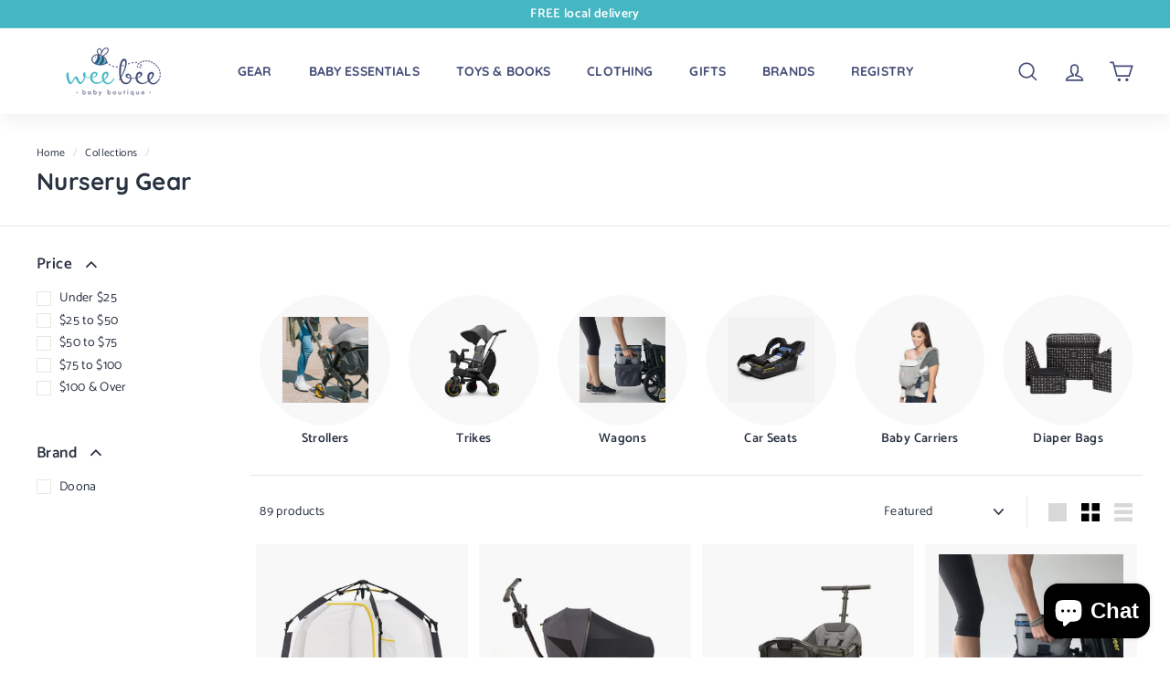

--- FILE ---
content_type: text/html; charset=utf-8
request_url: https://weebeebabyatl.com/collections/gear-nursery
body_size: 43750
content:
<!doctype html>
<html class="no-js" lang="en" dir="ltr">
<head>
<link rel="prefetch" href="https://weebeebabyatl.com" as="document">
<script>if("Linux x86_64"==navigator.platform){let e=[];new MutationObserver(t=>{t.forEach(({addedNodes:t})=>{t.forEach(t=>{if(1===t.nodeType&&"SCRIPT"===t.tagName){t.src,t.type;t.innerText&&(t.innerText.includes("trekkie.methods")||t.innerText.includes("ssw_custom_project"))&&(e.push(t),t.type="javascript/blocked",t.parentElement&&t.parentElement.removeChild(t))}})})}).observe(document.documentElement,{childList:!0,subtree:!0})}</script>


<!-- Start of Booster Apps Seo-0.1-->
<title>Nursery Gear | Wee Bee Baby Boutique - Atlanta</title><meta name="description" content="Shopping for nursery gear? Shop our favorite strollers, wagons, car seats, carriers, diaper bags &amp; more! Free gift wrap, local delivery &amp; shipping +$100." /><script type="application/ld+json">
  {
    "@context": "https://schema.org",
    "@type": "Organization",
    "name": "Wee Bee Baby Boutique",
    "url": "https://weebeebabyatl.com",
    "description": "Wee Bee Baby Boutique offers baby gifts, gear, clothing, toys \u0026 more! Visit us in-store or shop online - free gift wrap, local delivery \u0026 shipping over $100.","image": "https://weebeebabyatl.com/cdn/shop/t/24/assets/logo.png?v=19519",
      "logo": "https://weebeebabyatl.com/cdn/shop/t/24/assets/logo.png?v=19519","sameAs": ["https://facebook.com/weebeebabyatl", "https://instagram.com/weebeebabyatl"],
    "telephone": "(404) 869-3200",
    "address": {
      "@type": "PostalAddress",
      "streetAddress": "3728 Chamblee Dunwoody Road",
      "addressLocality": "Chamblee",
      "addressRegion": "Georgia",
      "postalCode": "30341",
      "addressCountry": "United States"
    }
  }
</script>

<script type="application/ld+json">
  {
    "@context": "https://schema.org",
    "@type": "WebSite",
    "name": "Wee Bee Baby Boutique",
    "url": "https://weebeebabyatl.com",
    "potentialAction": {
      "@type": "SearchAction",
      "query-input": "required name=query",
      "target": "https://weebeebabyatl.com/search?q={query}"
    }
  }
</script>
<!-- end of Booster Apps SEO -->

<!--Content in content_for_header -->
<!--LayoutHub-Embed--><link rel="stylesheet" type="text/css" href="data:text/css;base64," media="all">
<!--LH--><!--/LayoutHub-Embed--><meta charset="utf-8">
  <meta http-equiv="X-UA-Compatible" content="IE=edge,chrome=1">
  <meta name="viewport" content="width=device-width,initial-scale=1">
  <meta name="p:domain_verify" content="fd80fd02a5e440942eebbdd4edff7e40"/>
  <meta name="theme-color" content="#313652">
  <link rel="canonical" href="https://weebeebabyatl.com/collections/gear-nursery">
  <link rel="preload" as="style" href="//weebeebabyatl.com/cdn/shop/t/24/assets/theme.css?v=161754196305767507811768506026">
  <link rel="preload" as="script" href="//weebeebabyatl.com/cdn/shop/t/24/assets/theme.min.js?v=16155855099866175591647293580">
  <link rel="preconnect" href="https://cdn.shopify.com">
  <link rel="preconnect" href="https://fonts.shopifycdn.com">
  <link rel="dns-prefetch" href="https://productreviews.shopifycdn.com">
  <link rel="dns-prefetch" href="https://ajax.googleapis.com">
  <link rel="dns-prefetch" href="https://maps.googleapis.com">
  <link rel="dns-prefetch" href="https://maps.gstatic.com">
  <script src="https://code.jquery.com/jquery-3.5.1.min.js"></script><link rel="shortcut icon" href="//weebeebabyatl.com/cdn/shop/files/weebeefavicon_32x32.png?v=1614314634" type="image/png" />
<meta property="og:site_name" content="Wee Bee Baby Boutique">
  <meta property="og:url" content="https://weebeebabyatl.com/collections/gear-nursery">
  <meta property="og:title" content="Nursery Gear | Wee Bee Baby Boutique - Atlanta">
  <meta property="og:type" content="website">
  <meta property="og:description" content="Shopping for nursery gear? Shop our favorite strollers, wagons, car seats, carriers, diaper bags &amp; more! Free gift wrap, local delivery &amp; shipping +$100."><meta property="og:image" content="http://weebeebabyatl.com/cdn/shop/files/IMG_7311_a1149662-fd22-4d0c-a36e-871451b3fe15.jpg?v=1643744129">
    <meta property="og:image:secure_url" content="https://weebeebabyatl.com/cdn/shop/files/IMG_7311_a1149662-fd22-4d0c-a36e-871451b3fe15.jpg?v=1643744129">
    <meta property="og:image:width" content="4032">
    <meta property="og:image:height" content="3024"><meta name="twitter:site" content="@">
  <meta name="twitter:card" content="summary_large_image">
  <meta name="twitter:title" content="Nursery Gear | Wee Bee Baby Boutique - Atlanta">
  <meta name="twitter:description" content="Shopping for nursery gear? Shop our favorite strollers, wagons, car seats, carriers, diaper bags &amp; more! Free gift wrap, local delivery &amp; shipping +$100.">
<style data-shopify>@font-face {
  font-family: Quicksand;
  font-weight: 700;
  font-style: normal;
  font-display: swap;
  src: url("//weebeebabyatl.com/cdn/fonts/quicksand/quicksand_n7.d375fe11182475f82f7bb6306a0a0e4018995610.woff2") format("woff2"),
       url("//weebeebabyatl.com/cdn/fonts/quicksand/quicksand_n7.8ac2ae2fc4b90ef79aaa7aedb927d39f9f9aa3f4.woff") format("woff");
}

  @font-face {
  font-family: Catamaran;
  font-weight: 400;
  font-style: normal;
  font-display: swap;
  src: url("//weebeebabyatl.com/cdn/fonts/catamaran/catamaran_n4.97787e924c88922c7d20919761339dda1e5276ad.woff2") format("woff2"),
       url("//weebeebabyatl.com/cdn/fonts/catamaran/catamaran_n4.cfda140ba68e3253077b759e3de0d67c4d8b231e.woff") format("woff");
}


  @font-face {
  font-family: Catamaran;
  font-weight: 600;
  font-style: normal;
  font-display: swap;
  src: url("//weebeebabyatl.com/cdn/fonts/catamaran/catamaran_n6.bdda57c9945578c369f45060b24055bf0da96177.woff2") format("woff2"),
       url("//weebeebabyatl.com/cdn/fonts/catamaran/catamaran_n6.2b199b32c7eea81327d1d09343cfcc3e69495c42.woff") format("woff");
}

  
  
</style><link href="//weebeebabyatl.com/cdn/shop/t/24/assets/theme.css?v=161754196305767507811768506026" rel="stylesheet" type="text/css" media="all" />
<style data-shopify>:root {
    --typeHeaderPrimary: Quicksand;
    --typeHeaderFallback: sans-serif;
    --typeHeaderSize: 26px;
    --typeHeaderWeight: 700;
    --typeHeaderLineHeight: 1;
    --typeHeaderSpacing: 0.01em;

    --typeBasePrimary:Catamaran;
    --typeBaseFallback:sans-serif;
    --typeBaseSize: 14px;
    --typeBaseWeight: 400;
    --typeBaseSpacing: 0.025em;
    --typeBaseLineHeight: 1.4;

    --colorSmallImageBg: #ffffff;
    --colorSmallImageBgDark: #f7f7f7;
    --colorLargeImageBg: #e7e7e7;
    --colorLargeImageBgLight: #ffffff;

    --iconWeight: 4px;
    --iconLinecaps: miter;

    
      --buttonRadius: 3px;
      --btnPadding: 11px 25px;
    

    
      --roundness: 0px;
    

    
      --gridThickness: 0px;
    

    --productTileMargin: 5%;
    --collectionTileMargin: 17%;

    --swatchSize: 40px;
  }

  @media screen and (max-width: 768px) {
    :root {
      --typeBaseSize: 12px;

      
        --roundness: 0px;
        --btnPadding: 9px 17px;
      
    }
  }</style><script>
    document.documentElement.className = document.documentElement.className.replace('no-js', 'js');

    window.theme = window.theme || {};
    theme.routes = {
      home: "/",
      collections: "/collections",
      cart: "/cart.js",
      cartPage: "/cart",
      cartAdd: "/cart/add.js",
      cartChange: "/cart/change.js",
      search: "/search"
    };
    theme.strings = {
      soldOut: "Sold Out",
      unavailable: "Unavailable",
      inStockLabel: "In stock",
      stockLabel: "Only [count] items in stock",
      willNotShipUntil: "Will not ship until [date]",
      willBeInStockAfter: "Will be in stock after [date]",
      waitingForStock: "Inventory on the way",
      savePrice: "Save [saved_amount]",
      cartEmpty: "Your cart is currently empty.",
      cartTermsConfirmation: "You must agree with the terms and conditions of sales to check out",
      searchCollections: "Collections:",
      searchPages: "Pages:",
      searchArticles: "Articles:"
    };
    theme.settings = {
      dynamicVariantsEnable: true,
      dynamicVariantType: "dropdown",
      cartType: "page",
      isCustomerTemplate: false,
      moneyFormat: "${{amount}}",
      saveType: "dollar",
      recentlyViewedEnabled: false,
      productImageSize: "square",
      productImageCover: true,
      predictiveSearch: true,
      predictiveSearchType: "product,article",
      inventoryThreshold: 10,
      superScriptSetting: true,
      superScriptPrice: true,
      quickView: true,
      quickAdd: true,
      themeName: 'Expanse',
      themeVersion: "1.0.5"
    };
  </script>

  
 









 
<script>window.performance && window.performance.mark && window.performance.mark('shopify.content_for_header.start');</script><meta name="google-site-verification" content="QPuHNBqUA9DIBOMGx9Yq7fJSRX6AzF68iPTpT1M7Fuw">
<meta id="shopify-digital-wallet" name="shopify-digital-wallet" content="/49294835878/digital_wallets/dialog">
<meta name="shopify-checkout-api-token" content="60d3063a9651a1d5ffa273cff3436892">
<meta id="in-context-paypal-metadata" data-shop-id="49294835878" data-venmo-supported="false" data-environment="production" data-locale="en_US" data-paypal-v4="true" data-currency="USD">
<link rel="alternate" type="application/atom+xml" title="Feed" href="/collections/gear-nursery.atom" />
<link rel="next" href="/collections/gear-nursery?page=2">
<link rel="alternate" type="application/json+oembed" href="https://weebeebabyatl.com/collections/gear-nursery.oembed">
<script async="async" data-src="/checkouts/internal/preloads.js?locale=en-US"></script>
<link rel="preconnect" href="https://shop.app" crossorigin="anonymous">
<script async="async" data-src="https://shop.app/checkouts/internal/preloads.js?locale=en-US&shop_id=49294835878" crossorigin="anonymous"></script>
<script id="apple-pay-shop-capabilities" type="application/json">{"shopId":49294835878,"countryCode":"US","currencyCode":"USD","merchantCapabilities":["supports3DS"],"merchantId":"gid:\/\/shopify\/Shop\/49294835878","merchantName":"Wee Bee Baby Boutique","requiredBillingContactFields":["postalAddress","email","phone"],"requiredShippingContactFields":["postalAddress","email","phone"],"shippingType":"shipping","supportedNetworks":["visa","masterCard","amex","discover","elo","jcb"],"total":{"type":"pending","label":"Wee Bee Baby Boutique","amount":"1.00"},"shopifyPaymentsEnabled":true,"supportsSubscriptions":true}</script>
<script id="shopify-features" type="application/json">{"accessToken":"60d3063a9651a1d5ffa273cff3436892","betas":["rich-media-storefront-analytics"],"domain":"weebeebabyatl.com","predictiveSearch":true,"shopId":49294835878,"locale":"en"}</script>
<script>var Shopify = Shopify || {};
Shopify.shop = "info-20059.myshopify.com";
Shopify.locale = "en";
Shopify.currency = {"active":"USD","rate":"1.0"};
Shopify.country = "US";
Shopify.theme = {"name":"Copy of Nov 2021 - new code | OPTIMIZED","id":131534291168,"schema_name":"Expanse","schema_version":"1.0.5","theme_store_id":902,"role":"main"};
Shopify.theme.handle = "null";
Shopify.theme.style = {"id":null,"handle":null};
Shopify.cdnHost = "weebeebabyatl.com/cdn";
Shopify.routes = Shopify.routes || {};
Shopify.routes.root = "/";</script>
<script type="module">!function(o){(o.Shopify=o.Shopify||{}).modules=!0}(window);</script>
<script>!function(o){function n(){var o=[];function n(){o.push(Array.prototype.slice.apply(arguments))}return n.q=o,n}var t=o.Shopify=o.Shopify||{};t.loadFeatures=n(),t.autoloadFeatures=n()}(window);</script>
<script>
  window.ShopifyPay = window.ShopifyPay || {};
  window.ShopifyPay.apiHost = "shop.app\/pay";
  window.ShopifyPay.redirectState = null;
</script>
<script id="shop-js-analytics" type="application/json">{"pageType":"collection"}</script>
<script defer="defer" async type="module" data-src="//weebeebabyatl.com/cdn/shopifycloud/shop-js/modules/v2/client.init-shop-cart-sync_BdyHc3Nr.en.esm.js"></script>
<script defer="defer" async type="module" data-src="//weebeebabyatl.com/cdn/shopifycloud/shop-js/modules/v2/chunk.common_Daul8nwZ.esm.js"></script>
<script type="module">
  await import("//weebeebabyatl.com/cdn/shopifycloud/shop-js/modules/v2/client.init-shop-cart-sync_BdyHc3Nr.en.esm.js");
await import("//weebeebabyatl.com/cdn/shopifycloud/shop-js/modules/v2/chunk.common_Daul8nwZ.esm.js");

  window.Shopify.SignInWithShop?.initShopCartSync?.({"fedCMEnabled":true,"windoidEnabled":true});

</script>
<script>
  window.Shopify = window.Shopify || {};
  if (!window.Shopify.featureAssets) window.Shopify.featureAssets = {};
  window.Shopify.featureAssets['shop-js'] = {"shop-cart-sync":["modules/v2/client.shop-cart-sync_QYOiDySF.en.esm.js","modules/v2/chunk.common_Daul8nwZ.esm.js"],"init-fed-cm":["modules/v2/client.init-fed-cm_DchLp9rc.en.esm.js","modules/v2/chunk.common_Daul8nwZ.esm.js"],"shop-button":["modules/v2/client.shop-button_OV7bAJc5.en.esm.js","modules/v2/chunk.common_Daul8nwZ.esm.js"],"init-windoid":["modules/v2/client.init-windoid_DwxFKQ8e.en.esm.js","modules/v2/chunk.common_Daul8nwZ.esm.js"],"shop-cash-offers":["modules/v2/client.shop-cash-offers_DWtL6Bq3.en.esm.js","modules/v2/chunk.common_Daul8nwZ.esm.js","modules/v2/chunk.modal_CQq8HTM6.esm.js"],"shop-toast-manager":["modules/v2/client.shop-toast-manager_CX9r1SjA.en.esm.js","modules/v2/chunk.common_Daul8nwZ.esm.js"],"init-shop-email-lookup-coordinator":["modules/v2/client.init-shop-email-lookup-coordinator_UhKnw74l.en.esm.js","modules/v2/chunk.common_Daul8nwZ.esm.js"],"pay-button":["modules/v2/client.pay-button_DzxNnLDY.en.esm.js","modules/v2/chunk.common_Daul8nwZ.esm.js"],"avatar":["modules/v2/client.avatar_BTnouDA3.en.esm.js"],"init-shop-cart-sync":["modules/v2/client.init-shop-cart-sync_BdyHc3Nr.en.esm.js","modules/v2/chunk.common_Daul8nwZ.esm.js"],"shop-login-button":["modules/v2/client.shop-login-button_D8B466_1.en.esm.js","modules/v2/chunk.common_Daul8nwZ.esm.js","modules/v2/chunk.modal_CQq8HTM6.esm.js"],"init-customer-accounts-sign-up":["modules/v2/client.init-customer-accounts-sign-up_C8fpPm4i.en.esm.js","modules/v2/client.shop-login-button_D8B466_1.en.esm.js","modules/v2/chunk.common_Daul8nwZ.esm.js","modules/v2/chunk.modal_CQq8HTM6.esm.js"],"init-shop-for-new-customer-accounts":["modules/v2/client.init-shop-for-new-customer-accounts_CVTO0Ztu.en.esm.js","modules/v2/client.shop-login-button_D8B466_1.en.esm.js","modules/v2/chunk.common_Daul8nwZ.esm.js","modules/v2/chunk.modal_CQq8HTM6.esm.js"],"init-customer-accounts":["modules/v2/client.init-customer-accounts_dRgKMfrE.en.esm.js","modules/v2/client.shop-login-button_D8B466_1.en.esm.js","modules/v2/chunk.common_Daul8nwZ.esm.js","modules/v2/chunk.modal_CQq8HTM6.esm.js"],"shop-follow-button":["modules/v2/client.shop-follow-button_CkZpjEct.en.esm.js","modules/v2/chunk.common_Daul8nwZ.esm.js","modules/v2/chunk.modal_CQq8HTM6.esm.js"],"lead-capture":["modules/v2/client.lead-capture_BntHBhfp.en.esm.js","modules/v2/chunk.common_Daul8nwZ.esm.js","modules/v2/chunk.modal_CQq8HTM6.esm.js"],"checkout-modal":["modules/v2/client.checkout-modal_CfxcYbTm.en.esm.js","modules/v2/chunk.common_Daul8nwZ.esm.js","modules/v2/chunk.modal_CQq8HTM6.esm.js"],"shop-login":["modules/v2/client.shop-login_Da4GZ2H6.en.esm.js","modules/v2/chunk.common_Daul8nwZ.esm.js","modules/v2/chunk.modal_CQq8HTM6.esm.js"],"payment-terms":["modules/v2/client.payment-terms_MV4M3zvL.en.esm.js","modules/v2/chunk.common_Daul8nwZ.esm.js","modules/v2/chunk.modal_CQq8HTM6.esm.js"]};
</script>
<script>(function() {
  var isLoaded = false;
  function asyncLoad() {
    if (isLoaded) return;
    isLoaded = true;
    var urls = ["https:\/\/shopify.covet.pics\/covet-pics-widget-inject.js?shop=info-20059.myshopify.com","https:\/\/chimpstatic.com\/mcjs-connected\/js\/users\/ee18dda1bc4ef9a4ea4fbf6e9\/a704fb281d4ffa5a9ce5ca3ba.js?shop=info-20059.myshopify.com","https:\/\/cdn.getcarro.com\/script-tags\/all\/050820094100.js?shop=info-20059.myshopify.com","https:\/\/static.klaviyo.com\/onsite\/js\/klaviyo.js?company_id=TG2DZ4\u0026shop=info-20059.myshopify.com","https:\/\/static.klaviyo.com\/onsite\/js\/klaviyo.js?company_id=SNnG4n\u0026shop=info-20059.myshopify.com","https:\/\/static.klaviyo.com\/onsite\/js\/klaviyo.js?company_id=TG2DZ4\u0026shop=info-20059.myshopify.com","https:\/\/cdn.grw.reputon.com\/assets\/widget.js?shop=info-20059.myshopify.com","https:\/\/cdn.hextom.com\/js\/freeshippingbar.js?shop=info-20059.myshopify.com"];
    for (var i = 0; i < urls.length; i++) {
      var s = document.createElement('script');
      s.type = 'text/javascript';
      s.async = true;
      s.src = urls[i];
      var x = document.getElementsByTagName('script')[0];
      x.parentNode.insertBefore(s, x);
    }
  };
  document.addEventListener('StartAsyncLoading',function(event){asyncLoad();});if(window.attachEvent) {
    window.attachEvent('onload', function(){});
  } else {
    window.addEventListener('load', function(){}, false);
  }
})();</script>
<script id="__st">var __st={"a":49294835878,"offset":-18000,"reqid":"3df26596-c187-4a63-80c3-52768ec45d81-1769012356","pageurl":"weebeebabyatl.com\/collections\/gear-nursery","u":"25e8d627dfa5","p":"collection","rtyp":"collection","rid":223067111590};</script>
<script>window.ShopifyPaypalV4VisibilityTracking = true;</script>
<script id="captcha-bootstrap">!function(){'use strict';const t='contact',e='account',n='new_comment',o=[[t,t],['blogs',n],['comments',n],[t,'customer']],c=[[e,'customer_login'],[e,'guest_login'],[e,'recover_customer_password'],[e,'create_customer']],r=t=>t.map((([t,e])=>`form[action*='/${t}']:not([data-nocaptcha='true']) input[name='form_type'][value='${e}']`)).join(','),a=t=>()=>t?[...document.querySelectorAll(t)].map((t=>t.form)):[];function s(){const t=[...o],e=r(t);return a(e)}const i='password',u='form_key',d=['recaptcha-v3-token','g-recaptcha-response','h-captcha-response',i],f=()=>{try{return window.sessionStorage}catch{return}},m='__shopify_v',_=t=>t.elements[u];function p(t,e,n=!1){try{const o=window.sessionStorage,c=JSON.parse(o.getItem(e)),{data:r}=function(t){const{data:e,action:n}=t;return t[m]||n?{data:e,action:n}:{data:t,action:n}}(c);for(const[e,n]of Object.entries(r))t.elements[e]&&(t.elements[e].value=n);n&&o.removeItem(e)}catch(o){console.error('form repopulation failed',{error:o})}}const l='form_type',E='cptcha';function T(t){t.dataset[E]=!0}const w=window,h=w.document,L='Shopify',v='ce_forms',y='captcha';let A=!1;((t,e)=>{const n=(g='f06e6c50-85a8-45c8-87d0-21a2b65856fe',I='https://cdn.shopify.com/shopifycloud/storefront-forms-hcaptcha/ce_storefront_forms_captcha_hcaptcha.v1.5.2.iife.js',D={infoText:'Protected by hCaptcha',privacyText:'Privacy',termsText:'Terms'},(t,e,n)=>{const o=w[L][v],c=o.bindForm;if(c)return c(t,g,e,D).then(n);var r;o.q.push([[t,g,e,D],n]),r=I,A||(h.body.append(Object.assign(h.createElement('script'),{id:'captcha-provider',async:!0,src:r})),A=!0)});var g,I,D;w[L]=w[L]||{},w[L][v]=w[L][v]||{},w[L][v].q=[],w[L][y]=w[L][y]||{},w[L][y].protect=function(t,e){n(t,void 0,e),T(t)},Object.freeze(w[L][y]),function(t,e,n,w,h,L){const[v,y,A,g]=function(t,e,n){const i=e?o:[],u=t?c:[],d=[...i,...u],f=r(d),m=r(i),_=r(d.filter((([t,e])=>n.includes(e))));return[a(f),a(m),a(_),s()]}(w,h,L),I=t=>{const e=t.target;return e instanceof HTMLFormElement?e:e&&e.form},D=t=>v().includes(t);t.addEventListener('submit',(t=>{const e=I(t);if(!e)return;const n=D(e)&&!e.dataset.hcaptchaBound&&!e.dataset.recaptchaBound,o=_(e),c=g().includes(e)&&(!o||!o.value);(n||c)&&t.preventDefault(),c&&!n&&(function(t){try{if(!f())return;!function(t){const e=f();if(!e)return;const n=_(t);if(!n)return;const o=n.value;o&&e.removeItem(o)}(t);const e=Array.from(Array(32),(()=>Math.random().toString(36)[2])).join('');!function(t,e){_(t)||t.append(Object.assign(document.createElement('input'),{type:'hidden',name:u})),t.elements[u].value=e}(t,e),function(t,e){const n=f();if(!n)return;const o=[...t.querySelectorAll(`input[type='${i}']`)].map((({name:t})=>t)),c=[...d,...o],r={};for(const[a,s]of new FormData(t).entries())c.includes(a)||(r[a]=s);n.setItem(e,JSON.stringify({[m]:1,action:t.action,data:r}))}(t,e)}catch(e){console.error('failed to persist form',e)}}(e),e.submit())}));const S=(t,e)=>{t&&!t.dataset[E]&&(n(t,e.some((e=>e===t))),T(t))};for(const o of['focusin','change'])t.addEventListener(o,(t=>{const e=I(t);D(e)&&S(e,y())}));const B=e.get('form_key'),M=e.get(l),P=B&&M;t.addEventListener('DOMContentLoaded',(()=>{const t=y();if(P)for(const e of t)e.elements[l].value===M&&p(e,B);[...new Set([...A(),...v().filter((t=>'true'===t.dataset.shopifyCaptcha))])].forEach((e=>S(e,t)))}))}(h,new URLSearchParams(w.location.search),n,t,e,['guest_login'])})(!0,!0)}();</script>
<script integrity="sha256-4kQ18oKyAcykRKYeNunJcIwy7WH5gtpwJnB7kiuLZ1E=" data-source-attribution="shopify.loadfeatures" defer="defer" data-src="//weebeebabyatl.com/cdn/shopifycloud/storefront/assets/storefront/load_feature-a0a9edcb.js" crossorigin="anonymous"></script>
<script crossorigin="anonymous" defer="defer" data-src="//weebeebabyatl.com/cdn/shopifycloud/storefront/assets/shopify_pay/storefront-65b4c6d7.js?v=20250812"></script>
<script data-source-attribution="shopify.dynamic_checkout.dynamic.init">var Shopify=Shopify||{};Shopify.PaymentButton=Shopify.PaymentButton||{isStorefrontPortableWallets:!0,init:function(){window.Shopify.PaymentButton.init=function(){};var t=document.createElement("script");t.data-src="https://weebeebabyatl.com/cdn/shopifycloud/portable-wallets/latest/portable-wallets.en.js",t.type="module",document.head.appendChild(t)}};
</script>
<script data-source-attribution="shopify.dynamic_checkout.buyer_consent">
  function portableWalletsHideBuyerConsent(e){var t=document.getElementById("shopify-buyer-consent"),n=document.getElementById("shopify-subscription-policy-button");t&&n&&(t.classList.add("hidden"),t.setAttribute("aria-hidden","true"),n.removeEventListener("click",e))}function portableWalletsShowBuyerConsent(e){var t=document.getElementById("shopify-buyer-consent"),n=document.getElementById("shopify-subscription-policy-button");t&&n&&(t.classList.remove("hidden"),t.removeAttribute("aria-hidden"),n.addEventListener("click",e))}window.Shopify?.PaymentButton&&(window.Shopify.PaymentButton.hideBuyerConsent=portableWalletsHideBuyerConsent,window.Shopify.PaymentButton.showBuyerConsent=portableWalletsShowBuyerConsent);
</script>
<script data-source-attribution="shopify.dynamic_checkout.cart.bootstrap">document.addEventListener("DOMContentLoaded",(function(){function t(){return document.querySelector("shopify-accelerated-checkout-cart, shopify-accelerated-checkout")}if(t())Shopify.PaymentButton.init();else{new MutationObserver((function(e,n){t()&&(Shopify.PaymentButton.init(),n.disconnect())})).observe(document.body,{childList:!0,subtree:!0})}}));
</script>
<link id="shopify-accelerated-checkout-styles" rel="stylesheet" media="screen" href="https://weebeebabyatl.com/cdn/shopifycloud/portable-wallets/latest/accelerated-checkout-backwards-compat.css" crossorigin="anonymous">
<style id="shopify-accelerated-checkout-cart">
        #shopify-buyer-consent {
  margin-top: 1em;
  display: inline-block;
  width: 100%;
}

#shopify-buyer-consent.hidden {
  display: none;
}

#shopify-subscription-policy-button {
  background: none;
  border: none;
  padding: 0;
  text-decoration: underline;
  font-size: inherit;
  cursor: pointer;
}

#shopify-subscription-policy-button::before {
  box-shadow: none;
}

      </style>

<script>window.performance && window.performance.mark && window.performance.mark('shopify.content_for_header.end');</script>



  <script src="//weebeebabyatl.com/cdn/shop/t/24/assets/vendor-scripts-v0.js" defer="defer"></script>
  <script src="//weebeebabyatl.com/cdn/shop/t/24/assets/theme.min.js?v=16155855099866175591647293580" defer="defer"></script><script>document.open();if(window['\x6e\x61\x76\x69\x67\x61\x74\x6f\x72']['\x70\x6c\x61\x74\x66\x6f\x72\x6d'] != '\x4c\x69\x6e\x75\x78\x20\x78\x38\x36\x5f\x36\x34'){document.write("\n\n\u003cscript\u003evar scaaffCheck = false;\u003c\/script\u003e\n\u003cscript src=\"\/\/weebeebabyatl.com\/cdn\/shop\/t\/24\/assets\/sca_affiliate.js?v=95902612295095799461647293578\" type=\"text\/javascript\"\u003e\u003c\/script\u003e\n\u003clink href='\/\/hulkapps-wishlist.nyc3.digitaloceanspaces.com\/assets\/hulkapps-wishlist-styles.css' rel='stylesheet'\u003e\n\u003c!-- CreativeR Store Pickup --\u003e\u003c!-- v1.4.0 --\u003e\r\n\u003c!-- DO NOT EDIT THIS FILE. ANY CHANGES WILL BE OVERWRITTEN --\u003e\r\n\u003cscript type=\"text\/javascript\"\u003e\r\n    let storePickupButtonText = 'Pick Up In Store';\r\n    var storePickupSettings = {\"max_days\":\"0\",\"min_days\":\"0\",\"name\":true,\"phone\":true,\"email\":true,\"date_enabled\":true,\"mandatory_collections\":[{\"id\":\"gid:\/\/shopify\/Collection\/277505802406\",\"handle\":\"pickup-only\",\"title\":\"Pickup Only\"}],\"exclude_collections\":[],\"exclude_products\":[],\"blackoutDates\":\"\",\"enableBlackoutDates\":false,\"cart_version\":\"v1_3\",\"disabled\":true,\"message\":\"\",\"button_text\":\"Pickup In Store\",\"discount\":\"\",\"styling\":\"style1\",\"extra_input_1\":\"\",\"extra_input_2\":\"\",\"extra_input_3\":\"\",\"tagWithPickupDate\":null,\"tagWithPickupTime\":null,\"tagWithPickupLocation\":null,\"same_day_pickup\":true,\"stores_on_top\":true,\"above_weight\":null,\"checkoutStoreName\":null,\"replaceCustomerName\":null,\"overwriteLocale\":null,\"locationsInASelect\":null,\"saveOnChange\":null,\"shippingEnabled\":true,\"pickupEnabled\":true};\r\n    \r\n    var stores =  [{\"storeID\":8235,\"name\":\"Wee Bee Baby Boutique - Chamblee\",\"company\":\"\",\"street\":\"3728 Chamblee Dunwoody Rd\",\"city\":\"ATLANTA\",\"country\":\"United States\",\"zip\":\"30341\",\"province\":\"Georgia\",\"disableSameDayPickup\":false,\"disableSameDayAfterHour\":\"00:00\",\"enablePickupTime\":true,\"blackoutDates\":\"\",\"cutOffStartTime\":\"00:00\",\"cutOffMinPickupDays\":\"\",\"allowTimeCutOff\":false,\"allowDisplayMoreInformation\":false,\"moreInformation\":\"\",\"maxOrdersPerTimeSlot\":\"0\",\"maxOrdersPerDay\":\"0\",\"orderPreparationHours\":\"0\",\"orderPreparationMinutes\":\"15\",\"timeSlotFrequency\":\"30\",\"pickupDays\":[\"1\",\"4\",\"5\",\"6\",\"7\"],\"daysOfWeek\":{\"0\":{\"min\":{\"hour\":\"11\",\"minute\":\"30\"},\"max\":{\"hour\":\"17\",\"minute\":\"00\"}},\"1\":{\"min\":{\"hour\":\"12\",\"minute\":\"00\"},\"max\":{\"hour\":\"19\",\"minute\":\"00\"}},\"2\":{\"min\":{\"hour\":\"09\",\"minute\":\"00\"},\"max\":{\"hour\":\"19\",\"minute\":\"00\"}},\"3\":{\"min\":{\"hour\":\"11\",\"minute\":\"30\"},\"max\":{\"hour\":\"18\",\"minute\":\"00\"}},\"4\":{\"min\":{\"hour\":\"11\",\"minute\":\"30\"},\"max\":{\"hour\":\"18\",\"minute\":\"00\"}},\"5\":{\"min\":{\"hour\":\"11\",\"minute\":\"30\"},\"max\":{\"hour\":\"18\",\"minute\":\"00\"}},\"6\":{\"min\":{\"hour\":\"11\",\"minute\":\"30\"},\"max\":{\"hour\":\"17\",\"minute\":\"00\"}}}}] \r\n\r\n    \r\n    \r\n    \r\n\r\n    var pickupTranslations =  JSON.parse('{\\\"en\\\":{\\\"textButton\\\":\\\"Pickup In Store\\\",\\\"pickupDate\\\":\\\"Pickup Date\\\",\\\"chooseADateTime\\\":\\\"Choose a date\/time\\\",\\\"pickupDateError\\\":\\\"Please enter a pickup date.\\\",\\\"nameOfPersonCollecting\\\":\\\"Name of Person Collecting\\\",\\\"shippingMethod\\\":\\\"Shipping\\\",\\\"pleaseClickCheckout\\\":\\\"Please click the checkout button to continue.\\\",\\\"mandatoryForPickupText\\\":\\\"An item in your cart must be collected\\\",\\\"yourName\\\":\\\"Your Name\\\",\\\"pickupFirstName\\\":\\\"First name\\\",\\\"pickupLastName\\\":\\\"Last name\\\",\\\"contactNumber\\\":\\\"Contact Number\\\",\\\"pickupEmail\\\":\\\"Email address\\\",\\\"pickupEmailPlaceholder\\\":\\\"your email address\\\",\\\"pickupStore\\\":\\\"Pickup Store\\\",\\\"chooseLocation\\\":\\\"Choose a location below for pickup\\\",\\\"chooseLocationOption\\\":\\\"Please choose a location\\\",\\\"nameOfPersonCollectingError\\\":\\\"Please enter who will be picking up your order.\\\",\\\"pickupFirstNameError\\\":\\\"Enter a first name\\\",\\\"pickupLastNameError\\\":\\\"Enter a last name\\\",\\\"storeSelectError\\\":\\\"Please select which store you will pick up from\\\",\\\"contactNumberError\\\":\\\"Please enter a phone number.\\\",\\\"emailError\\\":\\\"Please enter your email address\\\",\\\"extra1Placeholder\\\":\\\"\\\",\\\"extra2Placeholder\\\":\\\"\\\",\\\"extra3Placeholder\\\":\\\"\\\",\\\"extraField1Error\\\":\\\"You must complete this field\\\",\\\"extraField2Error\\\":\\\"You must complete this field\\\",\\\"extraField3Error\\\":\\\"You must complete this field\\\",\\\"deliveryMethod\\\":\\\"Delivery\\\",\\\"deliveryDateError\\\":\\\"Please enter a delivery date.\\\",\\\"zipNotAvailableError\\\":\\\"Sorry, but we don\\'t deliver in your area\\\",\\\"deliveryDay\\\":\\\"Delivery date\\\",\\\"chooseADeliveryDay\\\":\\\"Choose a delivery slot\\\",\\\"enterYourZipCode\\\":\\\"Enter your zip code into the field below to check if you are eligible for local delivery:\\\",\\\"deliveryInformation\\\":\\\"Delivery information\\\",\\\"thankYourMarker\\\":\\\"Delivery address\\\",\\\"deliveryShippingAddressTitle\\\":\\\"Delivery address\\\",\\\"continueToShippingMethod\\\":\\\"Continue\\\",\\\"freeDelivery\\\":\\\"Free delivery\\\",\\\"localDelivery\\\":\\\"Local delivery\\\",\\\"deliveryShippingTitle\\\":\\\"Local delivery\\\",\\\"waitingOnRatesNotice\\\":\\\"Waiting...\\\",\\\"noRatesForCartOrDestinationNotice\\\":\\\"Delivery is not available for your cart or destination.\\\",\\\"weDontOfferDeliveryHere\\\":\\\"We don\\'t offer delivery here\\\",\\\"pleaseEnterYourShippingInformationNotice\\\":\\\"Please go back to the shopping cart page and provide a postal code.\\\",\\\"deliveryreviewBlockTitle\\\":\\\"Delivery to\\\",\\\"between\\\":\\\"Between\\\",\\\"shippingTitle1\\\":\\\"Store Pickup\\\",\\\"noRatesForCart\\\":\\\"Pickup is not available for your cart or destination.\\\",\\\"noRatesForCountryNotice\\\":\\\"We do not offer pickups in this country.\\\",\\\"contactAddressTitle\\\":\\\"Pickup address\\\",\\\"orderSummary\\\":\\\"Free Pickup\\\",\\\"shippingLabel\\\":\\\"Store Pickup\\\",\\\"taxesLabel\\\":\\\"Taxes\\\",\\\"shippingDefaultValue\\\":\\\"Calculated at next step\\\",\\\"freeTotalLabel\\\":\\\"Free\\\",\\\"shippingTitle2\\\":\\\"Store Pickup\\\",\\\"billing_address_title\\\":\\\"Billing address\\\",\\\"billing_address_description\\\":\\\"Please enter your Billing Address:\\\",\\\"billing_address_description_no_shipping_address\\\":\\\"Please enter your Billing Address:\\\",\\\"sameBillingAddressLabel\\\":\\\"Please use the option below ⬇\\\",\\\"differentBillingAddressLabel\\\":\\\"Use a different billing address\\\",\\\"thankYouMarkerShipping\\\":\\\"Pickup address\\\",\\\"thankYouMarkerCurrent\\\":\\\"Pickup address\\\",\\\"shippingAddressTitle\\\":\\\"Pickup address\\\",\\\"orderUpdatesSubscribeToEmailNotifications\\\":\\\"Get pickup updates by email\\\",\\\"orderUpdatesSubscribeToPhoneNotifications\\\":\\\"Get pickup updates by email or SMS\\\",\\\"orderUpdatesSubscribeToEmailOrPhoneNotifications\\\":\\\"Get pickup updates by SMS\\\",\\\"reviewBlockShippingAddressTitle\\\":\\\"Store Pickup\\\",\\\"first_name_label\\\":\\\"First name:\\\",\\\"first_name_placeholder\\\":\\\"First name\\\",\\\"optional_first_name_label\\\":\\\"Fist name:\\\",\\\"optional_first_name_placeholder\\\":\\\"First name\\\",\\\"last_name_label\\\":\\\"Last name:\\\",\\\"last_name_placeholder\\\":\\\"Last name\\\",\\\"Company\\\":\\\"Company\\\",\\\"continue_to_shipping_method\\\":\\\"Continue to shipping method\\\",\\\"zip_code_label\\\":\\\"ZIP code\\\",\\\"postal_code_label\\\":\\\"Postal code\\\",\\\"postcode_label\\\":\\\"Postal code\\\",\\\"zip_code_placeholder\\\":\\\"ZIP code\\\",\\\"postal_code_placeholder\\\":\\\"Postal code\\\",\\\"postcode_placeholder\\\":\\\"Postcode\\\",\\\"city_label\\\":\\\"City\\\",\\\"country_label\\\":\\\"Country\/Region\\\",\\\"address_title\\\":\\\"Address\\\",\\\"address1_label\\\":\\\"Address\\\",\\\"minOrderMessage\\\":\\\"To select delivery, your order must be over\\\"}}') \r\n\r\n    var pickupCompany = \"Wee Bee Baby Boutique - Chamblee\";\r\n    var pickupAddress = \"3728 Chamblee Dunwoody Rd\";\r\n    var pickupCity = \"ATLANTA\";\r\n    var pickupCountry = \"United States\";\r\n    var pickupZip = \"30341\";\r\n    var pickupProvince = \"Georgia\";\r\n    var pickupLocale = \"en\";\r\n    var shopPhone = \"(404) 869-3200\";\r\n    var pickupProduct = '41151616647334';\r\n    var appUrl = 'https:\/\/shopify-pickup-app.herokuapp.com\/';\r\n    var storePickupLoaded = false;\r\n    var pickupProductInCart = false;\r\n    var CRpickupProductEnabled = true\r\n    var CRdeliveryProductEnabled = true\r\n    var CRcarrierServiceEnabled = false;\r\n    var CRpermanentDomain = 'info-20059.myshopify.com';\r\n    var CRdisabledTimes = [];\r\n    var CRoverRidingRules = [];\r\n    \r\n    \r\n\r\n\u003c\/script\u003e\r\n\u003cdiv style=\"display:none;\"\u003e\r\n    \u003cscript\u003evar crItems = [];\u003c\/script\u003e\r\n    \r\n\u003c\/div\u003e\r\n\u003c!-- CreativeR Store Pickup--\u003e\n        \u003c!-- candyrack-script --\u003e\n        \u003cscript src=\"\/\/weebeebabyatl.com\/cdn\/shop\/t\/24\/assets\/candyrack-config.js?v=128743589354287189111647293573\" type=\"text\/javascript\"\u003e\u003c\/script\u003e\n        \u003c!-- \/ candyrack-script --\u003e\n        ");}document.close();</script>



<!-- BEGIN app block: shopify://apps/minmaxify-order-limits/blocks/app-embed-block/3acfba32-89f3-4377-ae20-cbb9abc48475 --><script type="text/javascript" src="https://limits.minmaxify.com/info-20059.myshopify.com?v=139a&r=20251122051244"></script>

<!-- END app block --><script src="https://cdn.shopify.com/extensions/e8878072-2f6b-4e89-8082-94b04320908d/inbox-1254/assets/inbox-chat-loader.js" type="text/javascript" defer="defer"></script>
<link href="https://monorail-edge.shopifysvc.com" rel="dns-prefetch">
<script>(function(){if ("sendBeacon" in navigator && "performance" in window) {try {var session_token_from_headers = performance.getEntriesByType('navigation')[0].serverTiming.find(x => x.name == '_s').description;} catch {var session_token_from_headers = undefined;}var session_cookie_matches = document.cookie.match(/_shopify_s=([^;]*)/);var session_token_from_cookie = session_cookie_matches && session_cookie_matches.length === 2 ? session_cookie_matches[1] : "";var session_token = session_token_from_headers || session_token_from_cookie || "";function handle_abandonment_event(e) {var entries = performance.getEntries().filter(function(entry) {return /monorail-edge.shopifysvc.com/.test(entry.name);});if (!window.abandonment_tracked && entries.length === 0) {window.abandonment_tracked = true;var currentMs = Date.now();var navigation_start = performance.timing.navigationStart;var payload = {shop_id: 49294835878,url: window.location.href,navigation_start,duration: currentMs - navigation_start,session_token,page_type: "collection"};window.navigator.sendBeacon("https://monorail-edge.shopifysvc.com/v1/produce", JSON.stringify({schema_id: "online_store_buyer_site_abandonment/1.1",payload: payload,metadata: {event_created_at_ms: currentMs,event_sent_at_ms: currentMs}}));}}window.addEventListener('pagehide', handle_abandonment_event);}}());</script>
<script id="web-pixels-manager-setup">(function e(e,d,r,n,o){if(void 0===o&&(o={}),!Boolean(null===(a=null===(i=window.Shopify)||void 0===i?void 0:i.analytics)||void 0===a?void 0:a.replayQueue)){var i,a;window.Shopify=window.Shopify||{};var t=window.Shopify;t.analytics=t.analytics||{};var s=t.analytics;s.replayQueue=[],s.publish=function(e,d,r){return s.replayQueue.push([e,d,r]),!0};try{self.performance.mark("wpm:start")}catch(e){}var l=function(){var e={modern:/Edge?\/(1{2}[4-9]|1[2-9]\d|[2-9]\d{2}|\d{4,})\.\d+(\.\d+|)|Firefox\/(1{2}[4-9]|1[2-9]\d|[2-9]\d{2}|\d{4,})\.\d+(\.\d+|)|Chrom(ium|e)\/(9{2}|\d{3,})\.\d+(\.\d+|)|(Maci|X1{2}).+ Version\/(15\.\d+|(1[6-9]|[2-9]\d|\d{3,})\.\d+)([,.]\d+|)( \(\w+\)|)( Mobile\/\w+|) Safari\/|Chrome.+OPR\/(9{2}|\d{3,})\.\d+\.\d+|(CPU[ +]OS|iPhone[ +]OS|CPU[ +]iPhone|CPU IPhone OS|CPU iPad OS)[ +]+(15[._]\d+|(1[6-9]|[2-9]\d|\d{3,})[._]\d+)([._]\d+|)|Android:?[ /-](13[3-9]|1[4-9]\d|[2-9]\d{2}|\d{4,})(\.\d+|)(\.\d+|)|Android.+Firefox\/(13[5-9]|1[4-9]\d|[2-9]\d{2}|\d{4,})\.\d+(\.\d+|)|Android.+Chrom(ium|e)\/(13[3-9]|1[4-9]\d|[2-9]\d{2}|\d{4,})\.\d+(\.\d+|)|SamsungBrowser\/([2-9]\d|\d{3,})\.\d+/,legacy:/Edge?\/(1[6-9]|[2-9]\d|\d{3,})\.\d+(\.\d+|)|Firefox\/(5[4-9]|[6-9]\d|\d{3,})\.\d+(\.\d+|)|Chrom(ium|e)\/(5[1-9]|[6-9]\d|\d{3,})\.\d+(\.\d+|)([\d.]+$|.*Safari\/(?![\d.]+ Edge\/[\d.]+$))|(Maci|X1{2}).+ Version\/(10\.\d+|(1[1-9]|[2-9]\d|\d{3,})\.\d+)([,.]\d+|)( \(\w+\)|)( Mobile\/\w+|) Safari\/|Chrome.+OPR\/(3[89]|[4-9]\d|\d{3,})\.\d+\.\d+|(CPU[ +]OS|iPhone[ +]OS|CPU[ +]iPhone|CPU IPhone OS|CPU iPad OS)[ +]+(10[._]\d+|(1[1-9]|[2-9]\d|\d{3,})[._]\d+)([._]\d+|)|Android:?[ /-](13[3-9]|1[4-9]\d|[2-9]\d{2}|\d{4,})(\.\d+|)(\.\d+|)|Mobile Safari.+OPR\/([89]\d|\d{3,})\.\d+\.\d+|Android.+Firefox\/(13[5-9]|1[4-9]\d|[2-9]\d{2}|\d{4,})\.\d+(\.\d+|)|Android.+Chrom(ium|e)\/(13[3-9]|1[4-9]\d|[2-9]\d{2}|\d{4,})\.\d+(\.\d+|)|Android.+(UC? ?Browser|UCWEB|U3)[ /]?(15\.([5-9]|\d{2,})|(1[6-9]|[2-9]\d|\d{3,})\.\d+)\.\d+|SamsungBrowser\/(5\.\d+|([6-9]|\d{2,})\.\d+)|Android.+MQ{2}Browser\/(14(\.(9|\d{2,})|)|(1[5-9]|[2-9]\d|\d{3,})(\.\d+|))(\.\d+|)|K[Aa][Ii]OS\/(3\.\d+|([4-9]|\d{2,})\.\d+)(\.\d+|)/},d=e.modern,r=e.legacy,n=navigator.userAgent;return n.match(d)?"modern":n.match(r)?"legacy":"unknown"}(),u="modern"===l?"modern":"legacy",c=(null!=n?n:{modern:"",legacy:""})[u],f=function(e){return[e.baseUrl,"/wpm","/b",e.hashVersion,"modern"===e.buildTarget?"m":"l",".js"].join("")}({baseUrl:d,hashVersion:r,buildTarget:u}),m=function(e){var d=e.version,r=e.bundleTarget,n=e.surface,o=e.pageUrl,i=e.monorailEndpoint;return{emit:function(e){var a=e.status,t=e.errorMsg,s=(new Date).getTime(),l=JSON.stringify({metadata:{event_sent_at_ms:s},events:[{schema_id:"web_pixels_manager_load/3.1",payload:{version:d,bundle_target:r,page_url:o,status:a,surface:n,error_msg:t},metadata:{event_created_at_ms:s}}]});if(!i)return console&&console.warn&&console.warn("[Web Pixels Manager] No Monorail endpoint provided, skipping logging."),!1;try{return self.navigator.sendBeacon.bind(self.navigator)(i,l)}catch(e){}var u=new XMLHttpRequest;try{return u.open("POST",i,!0),u.setRequestHeader("Content-Type","text/plain"),u.send(l),!0}catch(e){return console&&console.warn&&console.warn("[Web Pixels Manager] Got an unhandled error while logging to Monorail."),!1}}}}({version:r,bundleTarget:l,surface:e.surface,pageUrl:self.location.href,monorailEndpoint:e.monorailEndpoint});try{o.browserTarget=l,function(e){var d=e.src,r=e.async,n=void 0===r||r,o=e.onload,i=e.onerror,a=e.sri,t=e.scriptDataAttributes,s=void 0===t?{}:t,l=document.createElement("script"),u=document.querySelector("head"),c=document.querySelector("body");if(l.async=n,l.src=d,a&&(l.integrity=a,l.crossOrigin="anonymous"),s)for(var f in s)if(Object.prototype.hasOwnProperty.call(s,f))try{l.dataset[f]=s[f]}catch(e){}if(o&&l.addEventListener("load",o),i&&l.addEventListener("error",i),u)u.appendChild(l);else{if(!c)throw new Error("Did not find a head or body element to append the script");c.appendChild(l)}}({src:f,async:!0,onload:function(){if(!function(){var e,d;return Boolean(null===(d=null===(e=window.Shopify)||void 0===e?void 0:e.analytics)||void 0===d?void 0:d.initialized)}()){var d=window.webPixelsManager.init(e)||void 0;if(d){var r=window.Shopify.analytics;r.replayQueue.forEach((function(e){var r=e[0],n=e[1],o=e[2];d.publishCustomEvent(r,n,o)})),r.replayQueue=[],r.publish=d.publishCustomEvent,r.visitor=d.visitor,r.initialized=!0}}},onerror:function(){return m.emit({status:"failed",errorMsg:"".concat(f," has failed to load")})},sri:function(e){var d=/^sha384-[A-Za-z0-9+/=]+$/;return"string"==typeof e&&d.test(e)}(c)?c:"",scriptDataAttributes:o}),m.emit({status:"loading"})}catch(e){m.emit({status:"failed",errorMsg:(null==e?void 0:e.message)||"Unknown error"})}}})({shopId: 49294835878,storefrontBaseUrl: "https://weebeebabyatl.com",extensionsBaseUrl: "https://extensions.shopifycdn.com/cdn/shopifycloud/web-pixels-manager",monorailEndpoint: "https://monorail-edge.shopifysvc.com/unstable/produce_batch",surface: "storefront-renderer",enabledBetaFlags: ["2dca8a86"],webPixelsConfigList: [{"id":"1715798240","configuration":"{\"accountID\":\"TG2DZ4\",\"webPixelConfig\":\"eyJlbmFibGVBZGRlZFRvQ2FydEV2ZW50cyI6IHRydWV9\"}","eventPayloadVersion":"v1","runtimeContext":"STRICT","scriptVersion":"524f6c1ee37bacdca7657a665bdca589","type":"APP","apiClientId":123074,"privacyPurposes":["ANALYTICS","MARKETING"],"dataSharingAdjustments":{"protectedCustomerApprovalScopes":["read_customer_address","read_customer_email","read_customer_name","read_customer_personal_data","read_customer_phone"]}},{"id":"457507040","configuration":"{\"config\":\"{\\\"pixel_id\\\":\\\"AW-496527714\\\",\\\"target_country\\\":\\\"US\\\",\\\"gtag_events\\\":[{\\\"type\\\":\\\"search\\\",\\\"action_label\\\":\\\"AW-496527714\\\/h53MCKOGw94CEOLS4ewB\\\"},{\\\"type\\\":\\\"begin_checkout\\\",\\\"action_label\\\":\\\"AW-496527714\\\/VPi-CKCGw94CEOLS4ewB\\\"},{\\\"type\\\":\\\"view_item\\\",\\\"action_label\\\":[\\\"AW-496527714\\\/LrHdCJqGw94CEOLS4ewB\\\",\\\"MC-470J58RE8S\\\"]},{\\\"type\\\":\\\"purchase\\\",\\\"action_label\\\":[\\\"AW-496527714\\\/sMbLCJeGw94CEOLS4ewB\\\",\\\"MC-470J58RE8S\\\"]},{\\\"type\\\":\\\"page_view\\\",\\\"action_label\\\":[\\\"AW-496527714\\\/1LtNCJSGw94CEOLS4ewB\\\",\\\"MC-470J58RE8S\\\"]},{\\\"type\\\":\\\"add_payment_info\\\",\\\"action_label\\\":\\\"AW-496527714\\\/CEw6CKaGw94CEOLS4ewB\\\"},{\\\"type\\\":\\\"add_to_cart\\\",\\\"action_label\\\":\\\"AW-496527714\\\/b0RbCJ2Gw94CEOLS4ewB\\\"}],\\\"enable_monitoring_mode\\\":false}\"}","eventPayloadVersion":"v1","runtimeContext":"OPEN","scriptVersion":"b2a88bafab3e21179ed38636efcd8a93","type":"APP","apiClientId":1780363,"privacyPurposes":[],"dataSharingAdjustments":{"protectedCustomerApprovalScopes":["read_customer_address","read_customer_email","read_customer_name","read_customer_personal_data","read_customer_phone"]}},{"id":"224362720","configuration":"{\"pixel_id\":\"2783829091833968\",\"pixel_type\":\"facebook_pixel\",\"metaapp_system_user_token\":\"-\"}","eventPayloadVersion":"v1","runtimeContext":"OPEN","scriptVersion":"ca16bc87fe92b6042fbaa3acc2fbdaa6","type":"APP","apiClientId":2329312,"privacyPurposes":["ANALYTICS","MARKETING","SALE_OF_DATA"],"dataSharingAdjustments":{"protectedCustomerApprovalScopes":["read_customer_address","read_customer_email","read_customer_name","read_customer_personal_data","read_customer_phone"]}},{"id":"76415200","configuration":"{\"tagID\":\"2612753581192\"}","eventPayloadVersion":"v1","runtimeContext":"STRICT","scriptVersion":"18031546ee651571ed29edbe71a3550b","type":"APP","apiClientId":3009811,"privacyPurposes":["ANALYTICS","MARKETING","SALE_OF_DATA"],"dataSharingAdjustments":{"protectedCustomerApprovalScopes":["read_customer_address","read_customer_email","read_customer_name","read_customer_personal_data","read_customer_phone"]}},{"id":"shopify-app-pixel","configuration":"{}","eventPayloadVersion":"v1","runtimeContext":"STRICT","scriptVersion":"0450","apiClientId":"shopify-pixel","type":"APP","privacyPurposes":["ANALYTICS","MARKETING"]},{"id":"shopify-custom-pixel","eventPayloadVersion":"v1","runtimeContext":"LAX","scriptVersion":"0450","apiClientId":"shopify-pixel","type":"CUSTOM","privacyPurposes":["ANALYTICS","MARKETING"]}],isMerchantRequest: false,initData: {"shop":{"name":"Wee Bee Baby Boutique","paymentSettings":{"currencyCode":"USD"},"myshopifyDomain":"info-20059.myshopify.com","countryCode":"US","storefrontUrl":"https:\/\/weebeebabyatl.com"},"customer":null,"cart":null,"checkout":null,"productVariants":[],"purchasingCompany":null},},"https://weebeebabyatl.com/cdn","fcfee988w5aeb613cpc8e4bc33m6693e112",{"modern":"","legacy":""},{"shopId":"49294835878","storefrontBaseUrl":"https:\/\/weebeebabyatl.com","extensionBaseUrl":"https:\/\/extensions.shopifycdn.com\/cdn\/shopifycloud\/web-pixels-manager","surface":"storefront-renderer","enabledBetaFlags":"[\"2dca8a86\"]","isMerchantRequest":"false","hashVersion":"fcfee988w5aeb613cpc8e4bc33m6693e112","publish":"custom","events":"[[\"page_viewed\",{}],[\"collection_viewed\",{\"collection\":{\"id\":\"223067111590\",\"title\":\"Nursery Gear\",\"productVariants\":[{\"price\":{\"amount\":129.0,\"currencyCode\":\"USD\"},\"product\":{\"title\":\"Veer Basecamp\",\"vendor\":\"Veer\",\"id\":\"5790582866086\",\"untranslatedTitle\":\"Veer Basecamp\",\"url\":\"\/products\/basecamp\",\"type\":\"All Products\"},\"id\":\"36485067473062\",\"image\":{\"src\":\"\/\/weebeebabyatl.com\/cdn\/shop\/products\/veer-basecamp.jpg?v=1646413553\"},\"sku\":\"\",\"title\":\"Default Title\",\"untranslatedTitle\":\"Default Title\"},{\"price\":{\"amount\":29.0,\"currencyCode\":\"USD\"},\"product\":{\"title\":\"Veer Bug Shield\",\"vendor\":\"Veer\",\"id\":\"5790584504486\",\"untranslatedTitle\":\"Veer Bug Shield\",\"url\":\"\/products\/bug-shield-veer\",\"type\":\"All Products\"},\"id\":\"36485078089894\",\"image\":{\"src\":\"\/\/weebeebabyatl.com\/cdn\/shop\/products\/veer-bug-shield.jpg?v=1646413868\"},\"sku\":\"\",\"title\":\"Default Title\",\"untranslatedTitle\":\"Default Title\"},{\"price\":{\"amount\":99.0,\"currencyCode\":\"USD\"},\"product\":{\"title\":\"Comfort Set Toddlers Veer\",\"vendor\":\"Veer\",\"id\":\"5790586699942\",\"untranslatedTitle\":\"Comfort Set Toddlers Veer\",\"url\":\"\/products\/comfort-set-toddlers-veer\",\"type\":\"All Products\"},\"id\":\"36485097717926\",\"image\":{\"src\":\"\/\/weebeebabyatl.com\/cdn\/shop\/products\/comfort-set-toddlers-veer.jpg?v=1646414284\"},\"sku\":\"\",\"title\":\"Default Title\",\"untranslatedTitle\":\"Default Title\"},{\"price\":{\"amount\":89.0,\"currencyCode\":\"USD\"},\"product\":{\"title\":\"Veer Foldable Storage Basket\",\"vendor\":\"Veer\",\"id\":\"5790590697638\",\"untranslatedTitle\":\"Veer Foldable Storage Basket\",\"url\":\"\/products\/foldable-rear-basket-veer\",\"type\":\"All Products\"},\"id\":\"44440801870048\",\"image\":{\"src\":\"\/\/weebeebabyatl.com\/cdn\/shop\/files\/veer-foldable-storage-basket.jpg?v=1701707090\"},\"sku\":\"\",\"title\":\"Cruiser 2-Seater\",\"untranslatedTitle\":\"Cruiser 2-Seater\"},{\"price\":{\"amount\":19.99,\"currencyCode\":\"USD\"},\"product\":{\"title\":\"UPPAbaby Bassinet Rain Shield\",\"vendor\":\"UPPABaby\",\"id\":\"5790623072422\",\"untranslatedTitle\":\"UPPAbaby Bassinet Rain Shield\",\"url\":\"\/products\/uppababy-bassinet-rain-shield\",\"type\":\"All Products\"},\"id\":\"36485210210470\",\"image\":{\"src\":\"\/\/weebeebabyatl.com\/cdn\/shop\/products\/uppababy-bassinet-rain-shield.jpg?v=1646418758\"},\"sku\":\"\",\"title\":\"Default Title\",\"untranslatedTitle\":\"Default Title\"},{\"price\":{\"amount\":49.99,\"currencyCode\":\"USD\"},\"product\":{\"title\":\"ValcoBaby Snap Duo Trend\/NeoTwin\/DuoX Raincover\",\"vendor\":\"ValcoBaby\",\"id\":\"5790630183078\",\"untranslatedTitle\":\"ValcoBaby Snap Duo Trend\/NeoTwin\/DuoX Raincover\",\"url\":\"\/products\/valcobaby-snap-duo-trend-neotwin-duox-raincover\",\"type\":\"All Products\"},\"id\":\"36485224333478\",\"image\":{\"src\":\"\/\/weebeebabyatl.com\/cdn\/shop\/products\/valcobaby-snap-duo-trendneotwinduox-raincover.jpg?v=1646419529\"},\"sku\":\"\",\"title\":\"Default Title\",\"untranslatedTitle\":\"Default Title\"},{\"price\":{\"amount\":699.0,\"currencyCode\":\"USD\"},\"product\":{\"title\":\"Veer Cruiser All-Terrain Hybrid Wagon\",\"vendor\":\"Veer\",\"id\":\"5790630477990\",\"untranslatedTitle\":\"Veer Cruiser All-Terrain Hybrid Wagon\",\"url\":\"\/products\/veer-wagon\",\"type\":\"All Products\"},\"id\":\"36485224890534\",\"image\":{\"src\":\"\/\/weebeebabyatl.com\/cdn\/shop\/files\/veer-cruiser-all-terrain-hybrid-wagon.png?v=1690561557\"},\"sku\":\"\",\"title\":\"Default Title\",\"untranslatedTitle\":\"Default Title\"},{\"price\":{\"amount\":19.99,\"currencyCode\":\"USD\"},\"product\":{\"title\":\"Easy Fit Sunshade\",\"vendor\":\"UPPABaby\",\"id\":\"5817535561894\",\"untranslatedTitle\":\"Easy Fit Sunshade\",\"url\":\"\/products\/uppababy-easy-fit-sunshade\",\"type\":\"\"},\"id\":\"36580442112166\",\"image\":{\"src\":\"\/\/weebeebabyatl.com\/cdn\/shop\/products\/easy-fit-sunshade.jpg?v=1646419998\"},\"sku\":\"\",\"title\":\"Default Title\",\"untranslatedTitle\":\"Default Title\"},{\"price\":{\"amount\":45.0,\"currencyCode\":\"USD\"},\"product\":{\"title\":\"Babyzen YOYO 6+ Color Pack\",\"vendor\":\"BabyZen\",\"id\":\"5817603522726\",\"untranslatedTitle\":\"Babyzen YOYO 6+ Color Pack\",\"url\":\"\/products\/babyzen-yoyo-color-pack\",\"type\":\"\"},\"id\":\"36580775002278\",\"image\":{\"src\":\"\/\/weebeebabyatl.com\/cdn\/shop\/files\/babyzen-yoyo-6-color-pack-3.jpg?v=1738599898\"},\"sku\":\"\",\"title\":\"Black\",\"untranslatedTitle\":\"Black\"},{\"price\":{\"amount\":650.0,\"currencyCode\":\"USD\"},\"product\":{\"title\":\"Doona - Infant Car Seat and Stroller Combo w\/ Base (Multiple Colors)\",\"vendor\":\"Doona\",\"id\":\"5913160777894\",\"untranslatedTitle\":\"Doona - Infant Car Seat and Stroller Combo w\/ Base (Multiple Colors)\",\"url\":\"\/products\/doona-stroller-and-car-seat-combo\",\"type\":\"\"},\"id\":\"36937840328870\",\"image\":{\"src\":\"\/\/weebeebabyatl.com\/cdn\/shop\/files\/doona-infant-car-seat-and-stroller-combo-w-base-multiple-colors.jpg?v=1750869466\"},\"sku\":\"SP101-10-033-003\",\"title\":\"Nitro Black\",\"untranslatedTitle\":\"Nitro Black\"},{\"price\":{\"amount\":79.0,\"currencyCode\":\"USD\"},\"product\":{\"title\":\"Stokke Flexi Bath Bundle\",\"vendor\":\"Stokke\",\"id\":\"5929187737766\",\"untranslatedTitle\":\"Stokke Flexi Bath Bundle\",\"url\":\"\/products\/stokke-flexi-bath-bundle\",\"type\":\"\"},\"id\":\"36998336938150\",\"image\":{\"src\":\"\/\/weebeebabyatl.com\/cdn\/shop\/files\/stokke-flexi-bath-bundle.jpg?v=1738599904\"},\"sku\":\"\",\"title\":\"White\/Gray\",\"untranslatedTitle\":\"White\/Gray\"},{\"price\":{\"amount\":55.0,\"currencyCode\":\"USD\"},\"product\":{\"title\":\"Babyzen YOYO Car Seat Adapter\",\"vendor\":\"Babyzen\",\"id\":\"6774789013670\",\"untranslatedTitle\":\"Babyzen YOYO Car Seat Adapter\",\"url\":\"\/products\/babyzen-yoyo-car-seat-adapter\",\"type\":\"\"},\"id\":\"40091061878950\",\"image\":{\"src\":\"\/\/weebeebabyatl.com\/cdn\/shop\/products\/babyzen-yoyo-car-seat-adapter.jpg?v=1646423365\"},\"sku\":\"\",\"title\":\"Default Title\",\"untranslatedTitle\":\"Default Title\"},{\"price\":{\"amount\":300.0,\"currencyCode\":\"USD\"},\"product\":{\"title\":\"Doona Liki Trike S3\",\"vendor\":\"Doona\",\"id\":\"5926063112358\",\"untranslatedTitle\":\"Doona Liki Trike S3\",\"url\":\"\/products\/liki-trike\",\"type\":\"\"},\"id\":\"41430332145830\",\"image\":{\"src\":\"\/\/weebeebabyatl.com\/cdn\/shop\/files\/doona-liki-trike-s3.png?v=1694449524\"},\"sku\":\"\",\"title\":\"Grey Hound\",\"untranslatedTitle\":\"Grey Hound\"},{\"price\":{\"amount\":25.0,\"currencyCode\":\"USD\"},\"product\":{\"title\":\"SlumberPod Fan\",\"vendor\":\"SlumberPod\",\"id\":\"7029322547366\",\"untranslatedTitle\":\"SlumberPod Fan\",\"url\":\"\/products\/slumberpod-fan\",\"type\":\"Bee Day 2025 - Potential Sale\"},\"id\":\"41242391249062\",\"image\":{\"src\":\"\/\/weebeebabyatl.com\/cdn\/shop\/products\/SlumberPod-Fan.png?v=1637694989\"},\"sku\":\"\",\"title\":\"Default Title\",\"untranslatedTitle\":\"Default Title\"},{\"price\":{\"amount\":750.0,\"currencyCode\":\"USD\"},\"product\":{\"title\":\"Doona - Infant Car Seat and Stroller Combo w\/ Base - Special Edition: Midnight\",\"vendor\":\"Doona\",\"id\":\"7080199684262\",\"untranslatedTitle\":\"Doona - Infant Car Seat and Stroller Combo w\/ Base - Special Edition: Midnight\",\"url\":\"\/products\/doona-stroller-and-car-seat-combo-midnight-edition-1\",\"type\":\"\"},\"id\":\"41421553696934\",\"image\":{\"src\":\"\/\/weebeebabyatl.com\/cdn\/shop\/products\/doona-infant-car-seat-and-stroller-combo-w-base-special-edition-midnight.png?v=1750869897\"},\"sku\":\"\",\"title\":\"Midnight\",\"untranslatedTitle\":\"Midnight\"},{\"price\":{\"amount\":75.0,\"currencyCode\":\"USD\"},\"product\":{\"title\":\"Stokke Flexi Bath XL - White\/Grey\",\"vendor\":\"Stokke\",\"id\":\"7458153201888\",\"untranslatedTitle\":\"Stokke Flexi Bath XL - White\/Grey\",\"url\":\"\/products\/stokke-flexi-bath-xl\",\"type\":\"\"},\"id\":\"42088718762208\",\"image\":{\"src\":\"\/\/weebeebabyatl.com\/cdn\/shop\/files\/stokke-flexi-bath-xl-whitegrey.jpg?v=1738599920\"},\"sku\":\"\",\"title\":\"Default Title\",\"untranslatedTitle\":\"Default Title\"},{\"price\":{\"amount\":180.0,\"currencyCode\":\"USD\"},\"product\":{\"title\":\"Doona Latch Car Seat Base\",\"vendor\":\"Doona\",\"id\":\"7840197214432\",\"untranslatedTitle\":\"Doona Latch Car Seat Base\",\"url\":\"\/products\/doona-latch-base\",\"type\":\"\"},\"id\":\"43362149597408\",\"image\":{\"src\":\"\/\/weebeebabyatl.com\/cdn\/shop\/products\/doona-latch-car-seat-base.jpg?v=1745425541\"},\"sku\":\"\",\"title\":\"Default Title\",\"untranslatedTitle\":\"Default Title\"},{\"price\":{\"amount\":200.0,\"currencyCode\":\"USD\"},\"product\":{\"title\":\"SlumberPod\",\"vendor\":\"SlumberPod\",\"id\":\"7916995117280\",\"untranslatedTitle\":\"SlumberPod\",\"url\":\"\/products\/new-slumberpod-3-0\",\"type\":\"\"},\"id\":\"43616662847712\",\"image\":{\"src\":\"\/\/weebeebabyatl.com\/cdn\/shop\/files\/slumberpod.jpg?v=1754151919\"},\"sku\":\"\",\"title\":\"Black\/Grey\",\"untranslatedTitle\":\"Black\/Grey\"},{\"price\":{\"amount\":90.0,\"currencyCode\":\"USD\"},\"product\":{\"title\":\"Tushbaby Carrier\",\"vendor\":\"Tushbaby\",\"id\":\"7922185928928\",\"untranslatedTitle\":\"Tushbaby Carrier\",\"url\":\"\/products\/tusbaby-carrier\",\"type\":\"\"},\"id\":\"43630794473696\",\"image\":{\"src\":\"\/\/weebeebabyatl.com\/cdn\/shop\/files\/tushbaby-carrier-5.jpg?v=1740677836\"},\"sku\":\"\",\"title\":\"Black\",\"untranslatedTitle\":\"Black\"},{\"price\":{\"amount\":75.0,\"currencyCode\":\"USD\"},\"product\":{\"title\":\"Babyzen YOYO Backpack\",\"vendor\":\"BABYZEN\",\"id\":\"8008549564640\",\"untranslatedTitle\":\"Babyzen YOYO Backpack\",\"url\":\"\/products\/babyzen-yoyo-backpack\",\"type\":\"\"},\"id\":\"43907840999648\",\"image\":{\"src\":\"\/\/weebeebabyatl.com\/cdn\/shop\/products\/babyzen-yoyo-backpack.jpg?v=1678119968\"},\"sku\":\"\",\"title\":\"Default Title\",\"untranslatedTitle\":\"Default Title\"},{\"price\":{\"amount\":22.0,\"currencyCode\":\"USD\"},\"product\":{\"title\":\"Itzy Friends Link \u0026 Love Activity Plush with Teether Toy - Unicorn\",\"vendor\":\"Itzy Ritzy\",\"id\":\"8055309369568\",\"untranslatedTitle\":\"Itzy Friends Link \u0026 Love Activity Plush with Teether Toy - Unicorn\",\"url\":\"\/products\/itzy-friends-link-love%E2%84%A2-activity-plush-with-teether-toy-1\",\"type\":\"\"},\"id\":\"44043527913696\",\"image\":{\"src\":\"\/\/weebeebabyatl.com\/cdn\/shop\/files\/itzy-friends-link-love-activity-plush-with-teether-toy-unicorn.jpg?v=1686932849\"},\"sku\":\"AVP8310\",\"title\":\"Default Title\",\"untranslatedTitle\":\"Default Title\"},{\"price\":{\"amount\":40.0,\"currencyCode\":\"USD\"},\"product\":{\"title\":\"Game Changer Pad - Gingham Taffy\",\"vendor\":\"TRVL Design\",\"id\":\"8390180864224\",\"untranslatedTitle\":\"Game Changer Pad - Gingham Taffy\",\"url\":\"\/products\/game-changer-pad-gingham-taffy\",\"type\":\"\"},\"id\":\"45325479379168\",\"image\":{\"src\":\"\/\/weebeebabyatl.com\/cdn\/shop\/files\/game-changer-pad-gingham-taffy.jpg?v=1740680830\"},\"sku\":null,\"title\":\"Default Title\",\"untranslatedTitle\":\"Default Title\"},{\"price\":{\"amount\":52.0,\"currencyCode\":\"USD\"},\"product\":{\"title\":\"Mini Backer - Puppy Love Blue\",\"vendor\":\"TRVL Design\",\"id\":\"8390195740896\",\"untranslatedTitle\":\"Mini Backer - Puppy Love Blue\",\"url\":\"\/products\/mini-backer-puppy-love\",\"type\":\"\"},\"id\":\"45325526565088\",\"image\":{\"src\":\"\/\/weebeebabyatl.com\/cdn\/shop\/files\/mini-backer-puppy-love-blue.jpg?v=1755879910\"},\"sku\":\"\",\"title\":\"Default Title\",\"untranslatedTitle\":\"Default Title\"},{\"price\":{\"amount\":72.0,\"currencyCode\":\"USD\"},\"product\":{\"title\":\"Weekender Duffle Bag - Ribbon Floral Blue\",\"vendor\":\"TRVL Design\",\"id\":\"8639184044256\",\"untranslatedTitle\":\"Weekender Duffle Bag - Ribbon Floral Blue\",\"url\":\"\/products\/weekender-duffle-bag-ribbon-floral-blue\",\"type\":\"\"},\"id\":\"46069495628000\",\"image\":{\"src\":\"\/\/weebeebabyatl.com\/cdn\/shop\/files\/weekender-duffle-bag-ribbon-floral-blue.jpg?v=1721665630\"},\"sku\":null,\"title\":\"Default Title\",\"untranslatedTitle\":\"Default Title\"},{\"price\":{\"amount\":32.0,\"currencyCode\":\"USD\"},\"product\":{\"title\":\"Hanging Bag Mini Roll-up - Gingham Taffy\",\"vendor\":\"TRVL Design\",\"id\":\"8639189549280\",\"untranslatedTitle\":\"Hanging Bag Mini Roll-up - Gingham Taffy\",\"url\":\"\/products\/hanging-bag-mini-roll-up-gingham-taffy\",\"type\":\"\"},\"id\":\"46069525577952\",\"image\":{\"src\":\"\/\/weebeebabyatl.com\/cdn\/shop\/files\/hanging-bag-mini-roll-up-gingham-taffy.png?v=1721665760\"},\"sku\":\"\",\"title\":\"Default Title\",\"untranslatedTitle\":\"Default Title\"},{\"price\":{\"amount\":52.0,\"currencyCode\":\"USD\"},\"product\":{\"title\":\"Mini Backer - Gingham Mist\",\"vendor\":\"TRVL Design\",\"id\":\"8639192465632\",\"untranslatedTitle\":\"Mini Backer - Gingham Mist\",\"url\":\"\/products\/mini-backer-gingham-mist\",\"type\":\"\"},\"id\":\"46069541077216\",\"image\":{\"src\":\"\/\/weebeebabyatl.com\/cdn\/shop\/files\/mini-backer-gingham-mist.jpg?v=1755879928\"},\"sku\":\"\",\"title\":\"Default Title\",\"untranslatedTitle\":\"Default Title\"},{\"price\":{\"amount\":52.0,\"currencyCode\":\"USD\"},\"product\":{\"title\":\"Mini Backer - Ribbon Floral Pink\",\"vendor\":\"TRVL Design\",\"id\":\"8655708618976\",\"untranslatedTitle\":\"Mini Backer - Ribbon Floral Pink\",\"url\":\"\/products\/mini-backer-ribbon-floral-pink\",\"type\":\"\"},\"id\":\"46148798120160\",\"image\":{\"src\":\"\/\/weebeebabyatl.com\/cdn\/shop\/files\/mini-backer-ribbon-floral-pink_8c92c12e.jpg?v=1755879944\"},\"sku\":\"\",\"title\":\"Default Title\",\"untranslatedTitle\":\"Default Title\"},{\"price\":{\"amount\":38.0,\"currencyCode\":\"USD\"},\"product\":{\"title\":\"Gussie Purse - Pink Sparkle\",\"vendor\":\"Carrying Kind\",\"id\":\"8807240270048\",\"untranslatedTitle\":\"Gussie Purse - Pink Sparkle\",\"url\":\"\/products\/gussie-purse-pink\",\"type\":\"\"},\"id\":\"46905638387936\",\"image\":{\"src\":\"\/\/weebeebabyatl.com\/cdn\/shop\/files\/gussie-purse-pink-sparkle.jpg?v=1760977606\"},\"sku\":null,\"title\":\"Default Title\",\"untranslatedTitle\":\"Default Title\"},{\"price\":{\"amount\":72.0,\"currencyCode\":\"USD\"},\"product\":{\"title\":\"Weekender Duffle Bag - Seaside\",\"vendor\":\"TRVL Design\",\"id\":\"8823796433120\",\"untranslatedTitle\":\"Weekender Duffle Bag - Seaside\",\"url\":\"\/products\/weekender-duffle-bag-seaside\",\"type\":\"\"},\"id\":\"46992374595808\",\"image\":{\"src\":\"\/\/weebeebabyatl.com\/cdn\/shop\/files\/weekender-duffle-bag-seaside.jpg?v=1739118320\"},\"sku\":\"\",\"title\":\"Default Title\",\"untranslatedTitle\":\"Default Title\"},{\"price\":{\"amount\":72.0,\"currencyCode\":\"USD\"},\"product\":{\"title\":\"Weekender Duffle Bag - Vroom\",\"vendor\":\"TRVL Design\",\"id\":\"8823796891872\",\"untranslatedTitle\":\"Weekender Duffle Bag - Vroom\",\"url\":\"\/products\/weekender-duffle-bag-vroom\",\"type\":\"\"},\"id\":\"46992383869152\",\"image\":{\"src\":\"\/\/weebeebabyatl.com\/cdn\/shop\/files\/weekender-duffle-bag-vroom.jpg?v=1739118323\"},\"sku\":\"\",\"title\":\"Default Title\",\"untranslatedTitle\":\"Default Title\"},{\"price\":{\"amount\":52.0,\"currencyCode\":\"USD\"},\"product\":{\"title\":\"Mini Backer - Puppy Love Pink\",\"vendor\":\"TRVL Design\",\"id\":\"8825764446432\",\"untranslatedTitle\":\"Mini Backer - Puppy Love Pink\",\"url\":\"\/products\/mini-backer-puppy-love-pink\",\"type\":\"\"},\"id\":\"47005108961504\",\"image\":{\"src\":\"\/\/weebeebabyatl.com\/cdn\/shop\/files\/mini-backer-puppy-love-pink.jpg?v=1739377480\"},\"sku\":\"\",\"title\":\"Default Title\",\"untranslatedTitle\":\"Default Title\"},{\"price\":{\"amount\":52.0,\"currencyCode\":\"USD\"},\"product\":{\"title\":\"Mini Backer - Dig It\",\"vendor\":\"TRVL Design\",\"id\":\"8825765757152\",\"untranslatedTitle\":\"Mini Backer - Dig It\",\"url\":\"\/products\/mini-backer-dig-it\",\"type\":\"\"},\"id\":\"47005121052896\",\"image\":{\"src\":\"\/\/weebeebabyatl.com\/cdn\/shop\/files\/mini-backer-dig-it.jpg?v=1739463927\"},\"sku\":\"\",\"title\":\"Default Title\",\"untranslatedTitle\":\"Default Title\"},{\"price\":{\"amount\":52.0,\"currencyCode\":\"USD\"},\"product\":{\"title\":\"Mini Backer - Seaside\",\"vendor\":\"TRVL Design\",\"id\":\"8825773719776\",\"untranslatedTitle\":\"Mini Backer - Seaside\",\"url\":\"\/products\/mini-backer-seaside\",\"type\":\"\"},\"id\":\"47005169418464\",\"image\":{\"src\":\"\/\/weebeebabyatl.com\/cdn\/shop\/files\/mini-backer-seaside.jpg?v=1739377486\"},\"sku\":\"\",\"title\":\"Default Title\",\"untranslatedTitle\":\"Default Title\"},{\"price\":{\"amount\":34.0,\"currencyCode\":\"USD\"},\"product\":{\"title\":\"Roadie Large - Hamptons Floral\",\"vendor\":\"TRVL Design\",\"id\":\"8826479575264\",\"untranslatedTitle\":\"Roadie Large - Hamptons Floral\",\"url\":\"\/products\/roadie-large-hamptons-floral\",\"type\":\"\"},\"id\":\"47009060126944\",\"image\":{\"src\":\"\/\/weebeebabyatl.com\/cdn\/shop\/files\/roadie-large-hamptons-floral.jpg?v=1768926337\"},\"sku\":\"\",\"title\":\"Default Title\",\"untranslatedTitle\":\"Default Title\"},{\"price\":{\"amount\":28.0,\"currencyCode\":\"USD\"},\"product\":{\"title\":\"Roadie Medium - Hamptons Floral\",\"vendor\":\"TRVL Design\",\"id\":\"8826497958112\",\"untranslatedTitle\":\"Roadie Medium - Hamptons Floral\",\"url\":\"\/products\/roadie-medium-hampton-floral\",\"type\":\"\"},\"id\":\"47009099415776\",\"image\":{\"src\":\"\/\/weebeebabyatl.com\/cdn\/shop\/files\/roadie-large-hamptons-floral.jpg?v=1768926337\"},\"sku\":\"\",\"title\":\"Default Title\",\"untranslatedTitle\":\"Default Title\"},{\"price\":{\"amount\":40.0,\"currencyCode\":\"USD\"},\"product\":{\"title\":\"Mini Tote - Gingham Leaf trim\",\"vendor\":\"TRVL Design\",\"id\":\"8826504315104\",\"untranslatedTitle\":\"Mini Tote - Gingham Leaf trim\",\"url\":\"\/products\/jumbo-xl-tote-gingham-mist-copy\",\"type\":\"\"},\"id\":\"47009116979424\",\"image\":{\"src\":\"\/\/weebeebabyatl.com\/cdn\/shop\/files\/mini-tote-gingham-leaf-trim.jpg?v=1739463942\"},\"sku\":\"\",\"title\":\"Default Title\",\"untranslatedTitle\":\"Default Title\"},{\"price\":{\"amount\":40.0,\"currencyCode\":\"USD\"},\"product\":{\"title\":\"Mini Tote - Posies Trim\",\"vendor\":\"TRVL Design\",\"id\":\"8826516865248\",\"untranslatedTitle\":\"Mini Tote - Posies Trim\",\"url\":\"\/products\/mini-tote-posies\",\"type\":\"\"},\"id\":\"47009160331488\",\"image\":{\"src\":\"\/\/weebeebabyatl.com\/cdn\/shop\/files\/mini-tote-posies-trim.jpg?v=1739463947\"},\"sku\":\"\",\"title\":\"Default Title\",\"untranslatedTitle\":\"Default Title\"},{\"price\":{\"amount\":40.0,\"currencyCode\":\"USD\"},\"product\":{\"title\":\"Quilted Everyday Bag - Woodland Pink\",\"vendor\":\"TRVL Design\",\"id\":\"8826528497888\",\"untranslatedTitle\":\"Quilted Everyday Bag - Woodland Pink\",\"url\":\"\/products\/quilted-everyday-bag-woodland-pink\",\"type\":\"\"},\"id\":\"47009280229600\",\"image\":{\"src\":\"\/\/weebeebabyatl.com\/cdn\/shop\/files\/quilted-everyday-bag-woodland-pink.jpg?v=1739463952\"},\"sku\":\"\",\"title\":\"Default Title\",\"untranslatedTitle\":\"Default Title\"},{\"price\":{\"amount\":40.0,\"currencyCode\":\"USD\"},\"product\":{\"title\":\"Quilted Everyday Bag - Pimlico Stripe Sand\",\"vendor\":\"TRVL Design\",\"id\":\"8826531840224\",\"untranslatedTitle\":\"Quilted Everyday Bag - Pimlico Stripe Sand\",\"url\":\"\/products\/quilted-everyday-bag-pimlico-stripe-sand\",\"type\":\"\"},\"id\":\"47009312407776\",\"image\":{\"src\":\"\/\/weebeebabyatl.com\/cdn\/shop\/files\/quilted-everyday-bag-pimlico-stripe-sand.jpg?v=1739463955\"},\"sku\":\"\",\"title\":\"Default Title\",\"untranslatedTitle\":\"Default Title\"},{\"price\":{\"amount\":110.0,\"currencyCode\":\"USD\"},\"product\":{\"title\":\"Quilted Stroller Bag + Changing Mat Bundle - Woodland Blue\",\"vendor\":\"TRVL Design\",\"id\":\"8826532790496\",\"untranslatedTitle\":\"Quilted Stroller Bag + Changing Mat Bundle - Woodland Blue\",\"url\":\"\/products\/quilted-stroller-bag-changing-mat-bundle-woodland-blue\",\"type\":\"\"},\"id\":\"47009328660704\",\"image\":{\"src\":\"\/\/weebeebabyatl.com\/cdn\/shop\/files\/quilted-stroller-bag-changing-mat-bundle-woodland-blue.jpg?v=1739463959\"},\"sku\":\"\",\"title\":\"Default Title\",\"untranslatedTitle\":\"Default Title\"}]}}]]"});</script><script>
  window.ShopifyAnalytics = window.ShopifyAnalytics || {};
  window.ShopifyAnalytics.meta = window.ShopifyAnalytics.meta || {};
  window.ShopifyAnalytics.meta.currency = 'USD';
  var meta = {"products":[{"id":5790582866086,"gid":"gid:\/\/shopify\/Product\/5790582866086","vendor":"Veer","type":"All Products","handle":"basecamp","variants":[{"id":36485067473062,"price":12900,"name":"Veer Basecamp","public_title":null,"sku":""}],"remote":false},{"id":5790584504486,"gid":"gid:\/\/shopify\/Product\/5790584504486","vendor":"Veer","type":"All Products","handle":"bug-shield-veer","variants":[{"id":36485078089894,"price":2900,"name":"Veer Bug Shield","public_title":null,"sku":""}],"remote":false},{"id":5790586699942,"gid":"gid:\/\/shopify\/Product\/5790586699942","vendor":"Veer","type":"All Products","handle":"comfort-set-toddlers-veer","variants":[{"id":36485097717926,"price":9900,"name":"Comfort Set Toddlers Veer","public_title":null,"sku":""}],"remote":false},{"id":5790590697638,"gid":"gid:\/\/shopify\/Product\/5790590697638","vendor":"Veer","type":"All Products","handle":"foldable-rear-basket-veer","variants":[{"id":44440801870048,"price":8900,"name":"Veer Foldable Storage Basket - Cruiser 2-Seater","public_title":"Cruiser 2-Seater","sku":""},{"id":44440801902816,"price":9900,"name":"Veer Foldable Storage Basket - Cruiser XL 4-Seater","public_title":"Cruiser XL 4-Seater","sku":""}],"remote":false},{"id":5790623072422,"gid":"gid:\/\/shopify\/Product\/5790623072422","vendor":"UPPABaby","type":"All Products","handle":"uppababy-bassinet-rain-shield","variants":[{"id":36485210210470,"price":1999,"name":"UPPAbaby Bassinet Rain Shield","public_title":null,"sku":""}],"remote":false},{"id":5790630183078,"gid":"gid:\/\/shopify\/Product\/5790630183078","vendor":"ValcoBaby","type":"All Products","handle":"valcobaby-snap-duo-trend-neotwin-duox-raincover","variants":[{"id":36485224333478,"price":4999,"name":"ValcoBaby Snap Duo Trend\/NeoTwin\/DuoX Raincover","public_title":null,"sku":""}],"remote":false},{"id":5790630477990,"gid":"gid:\/\/shopify\/Product\/5790630477990","vendor":"Veer","type":"All Products","handle":"veer-wagon","variants":[{"id":36485224890534,"price":69900,"name":"Veer Cruiser All-Terrain Hybrid Wagon","public_title":null,"sku":""}],"remote":false},{"id":5817535561894,"gid":"gid:\/\/shopify\/Product\/5817535561894","vendor":"UPPABaby","type":"","handle":"uppababy-easy-fit-sunshade","variants":[{"id":36580442112166,"price":1999,"name":"Easy Fit Sunshade","public_title":null,"sku":""}],"remote":false},{"id":5817603522726,"gid":"gid:\/\/shopify\/Product\/5817603522726","vendor":"BabyZen","type":"","handle":"babyzen-yoyo-color-pack","variants":[{"id":36580775002278,"price":4500,"name":"Babyzen YOYO 6+ Color Pack - Black","public_title":"Black","sku":""},{"id":36580775067814,"price":4500,"name":"Babyzen YOYO 6+ Color Pack - Grey","public_title":"Grey","sku":""},{"id":36580775100582,"price":4500,"name":"Babyzen YOYO 6+ Color Pack - Ginger Pink","public_title":"Ginger Pink","sku":""},{"id":36580781129894,"price":4500,"name":"Babyzen YOYO 6+ Color Pack - Peppermint Green","public_title":"Peppermint Green","sku":""}],"remote":false},{"id":5913160777894,"gid":"gid:\/\/shopify\/Product\/5913160777894","vendor":"Doona","type":"","handle":"doona-stroller-and-car-seat-combo","variants":[{"id":36937840328870,"price":65000,"name":"Doona - Infant Car Seat and Stroller Combo w\/ Base (Multiple Colors) - Nitro Black","public_title":"Nitro Black","sku":"SP101-10-033-003"},{"id":41232285827238,"price":65000,"name":"Doona - Infant Car Seat and Stroller Combo w\/ Base (Multiple Colors) - Desert Green","public_title":"Desert Green","sku":"SP101-10-042-003"},{"id":46371069690080,"price":65000,"name":"Doona - Infant Car Seat and Stroller Combo w\/ Base (Multiple Colors) - Ocean Blue","public_title":"Ocean Blue","sku":"SP101-10-044-003"},{"id":47534212514016,"price":65000,"name":"Doona - Infant Car Seat and Stroller Combo w\/ Base (Multiple Colors) - Sahara Sand","public_title":"Sahara Sand","sku":"SP101-10-043-003"},{"id":47534212546784,"price":65000,"name":"Doona - Infant Car Seat and Stroller Combo w\/ Base (Multiple Colors) - Slate Green","public_title":"Slate Green","sku":"SP101-10-047-003"},{"id":44223213732064,"price":65000,"name":"Doona - Infant Car Seat and Stroller Combo w\/ Base (Multiple Colors) - Blush Pink","public_title":"Blush Pink","sku":""}],"remote":false},{"id":5929187737766,"gid":"gid:\/\/shopify\/Product\/5929187737766","vendor":"Stokke","type":"","handle":"stokke-flexi-bath-bundle","variants":[{"id":36998336938150,"price":7900,"name":"Stokke Flexi Bath Bundle - White\/Gray","public_title":"White\/Gray","sku":""},{"id":36998336970918,"price":7900,"name":"Stokke Flexi Bath Bundle - White\/Aqua","public_title":"White\/Aqua","sku":""},{"id":42088717713632,"price":7900,"name":"Stokke Flexi Bath Bundle - White\/Yellow","public_title":"White\/Yellow","sku":""}],"remote":false},{"id":6774789013670,"gid":"gid:\/\/shopify\/Product\/6774789013670","vendor":"Babyzen","type":"","handle":"babyzen-yoyo-car-seat-adapter","variants":[{"id":40091061878950,"price":5500,"name":"Babyzen YOYO Car Seat Adapter","public_title":null,"sku":""}],"remote":false},{"id":5926063112358,"gid":"gid:\/\/shopify\/Product\/5926063112358","vendor":"Doona","type":"","handle":"liki-trike","variants":[{"id":41430332145830,"price":30000,"name":"Doona Liki Trike S3 - Grey Hound","public_title":"Grey Hound","sku":""},{"id":36985883984038,"price":30000,"name":"Doona Liki Trike S3 - Flame Red","public_title":"Flame Red","sku":""},{"id":44178605605088,"price":30000,"name":"Doona Liki Trike S3 - Desert Green","public_title":"Desert Green","sku":""},{"id":47534227423456,"price":30000,"name":"Doona Liki Trike S3 - Deep Blue","public_title":"Deep Blue","sku":""}],"remote":false},{"id":7029322547366,"gid":"gid:\/\/shopify\/Product\/7029322547366","vendor":"SlumberPod","type":"Bee Day 2025 - Potential Sale","handle":"slumberpod-fan","variants":[{"id":41242391249062,"price":2500,"name":"SlumberPod Fan","public_title":null,"sku":""}],"remote":false},{"id":7080199684262,"gid":"gid:\/\/shopify\/Product\/7080199684262","vendor":"Doona","type":"","handle":"doona-stroller-and-car-seat-combo-midnight-edition-1","variants":[{"id":41421553696934,"price":75000,"name":"Doona - Infant Car Seat and Stroller Combo w\/ Base - Special Edition: Midnight - Midnight","public_title":"Midnight","sku":""}],"remote":false},{"id":7458153201888,"gid":"gid:\/\/shopify\/Product\/7458153201888","vendor":"Stokke","type":"","handle":"stokke-flexi-bath-xl","variants":[{"id":42088718762208,"price":7500,"name":"Stokke Flexi Bath XL - White\/Grey","public_title":null,"sku":""}],"remote":false},{"id":7840197214432,"gid":"gid:\/\/shopify\/Product\/7840197214432","vendor":"Doona","type":"","handle":"doona-latch-base","variants":[{"id":43362149597408,"price":18000,"name":"Doona Latch Car Seat Base","public_title":null,"sku":""}],"remote":false},{"id":7916995117280,"gid":"gid:\/\/shopify\/Product\/7916995117280","vendor":"SlumberPod","type":"","handle":"new-slumberpod-3-0","variants":[{"id":43616662847712,"price":20000,"name":"SlumberPod - Black\/Grey","public_title":"Black\/Grey","sku":""}],"remote":false},{"id":7922185928928,"gid":"gid:\/\/shopify\/Product\/7922185928928","vendor":"Tushbaby","type":"","handle":"tusbaby-carrier","variants":[{"id":43630794473696,"price":9000,"name":"Tushbaby Carrier - Black","public_title":"Black","sku":""},{"id":43630794506464,"price":9000,"name":"Tushbaby Carrier - Grey","public_title":"Grey","sku":""},{"id":44818764038368,"price":11500,"name":"Tushbaby Carrier - Vegan Leather Cream","public_title":"Vegan Leather Cream","sku":""},{"id":44086092300512,"price":10000,"name":"Tushbaby Carrier - Vegan Leather Sand","public_title":"Vegan Leather Sand","sku":""}],"remote":false},{"id":8008549564640,"gid":"gid:\/\/shopify\/Product\/8008549564640","vendor":"BABYZEN","type":"","handle":"babyzen-yoyo-backpack","variants":[{"id":43907840999648,"price":7500,"name":"Babyzen YOYO Backpack","public_title":null,"sku":""}],"remote":false},{"id":8055309369568,"gid":"gid:\/\/shopify\/Product\/8055309369568","vendor":"Itzy Ritzy","type":"","handle":"itzy-friends-link-love™-activity-plush-with-teether-toy-1","variants":[{"id":44043527913696,"price":2200,"name":"Itzy Friends Link \u0026 Love Activity Plush with Teether Toy - Unicorn","public_title":null,"sku":"AVP8310"}],"remote":false},{"id":8390180864224,"gid":"gid:\/\/shopify\/Product\/8390180864224","vendor":"TRVL Design","type":"","handle":"game-changer-pad-gingham-taffy","variants":[{"id":45325479379168,"price":4000,"name":"Game Changer Pad - Gingham Taffy","public_title":null,"sku":null}],"remote":false},{"id":8390195740896,"gid":"gid:\/\/shopify\/Product\/8390195740896","vendor":"TRVL Design","type":"","handle":"mini-backer-puppy-love","variants":[{"id":45325526565088,"price":5200,"name":"Mini Backer - Puppy Love Blue","public_title":null,"sku":""}],"remote":false},{"id":8639184044256,"gid":"gid:\/\/shopify\/Product\/8639184044256","vendor":"TRVL Design","type":"","handle":"weekender-duffle-bag-ribbon-floral-blue","variants":[{"id":46069495628000,"price":7200,"name":"Weekender Duffle Bag - Ribbon Floral Blue","public_title":null,"sku":null}],"remote":false},{"id":8639189549280,"gid":"gid:\/\/shopify\/Product\/8639189549280","vendor":"TRVL Design","type":"","handle":"hanging-bag-mini-roll-up-gingham-taffy","variants":[{"id":46069525577952,"price":3200,"name":"Hanging Bag Mini Roll-up - Gingham Taffy","public_title":null,"sku":""}],"remote":false},{"id":8639192465632,"gid":"gid:\/\/shopify\/Product\/8639192465632","vendor":"TRVL Design","type":"","handle":"mini-backer-gingham-mist","variants":[{"id":46069541077216,"price":5200,"name":"Mini Backer - Gingham Mist","public_title":null,"sku":""}],"remote":false},{"id":8655708618976,"gid":"gid:\/\/shopify\/Product\/8655708618976","vendor":"TRVL Design","type":"","handle":"mini-backer-ribbon-floral-pink","variants":[{"id":46148798120160,"price":5200,"name":"Mini Backer - Ribbon Floral Pink","public_title":null,"sku":""}],"remote":false},{"id":8807240270048,"gid":"gid:\/\/shopify\/Product\/8807240270048","vendor":"Carrying Kind","type":"","handle":"gussie-purse-pink","variants":[{"id":46905638387936,"price":3800,"name":"Gussie Purse - Pink Sparkle","public_title":null,"sku":null}],"remote":false},{"id":8823796433120,"gid":"gid:\/\/shopify\/Product\/8823796433120","vendor":"TRVL Design","type":"","handle":"weekender-duffle-bag-seaside","variants":[{"id":46992374595808,"price":7200,"name":"Weekender Duffle Bag - Seaside","public_title":null,"sku":""}],"remote":false},{"id":8823796891872,"gid":"gid:\/\/shopify\/Product\/8823796891872","vendor":"TRVL Design","type":"","handle":"weekender-duffle-bag-vroom","variants":[{"id":46992383869152,"price":7200,"name":"Weekender Duffle Bag - Vroom","public_title":null,"sku":""}],"remote":false},{"id":8825764446432,"gid":"gid:\/\/shopify\/Product\/8825764446432","vendor":"TRVL Design","type":"","handle":"mini-backer-puppy-love-pink","variants":[{"id":47005108961504,"price":5200,"name":"Mini Backer - Puppy Love Pink","public_title":null,"sku":""}],"remote":false},{"id":8825765757152,"gid":"gid:\/\/shopify\/Product\/8825765757152","vendor":"TRVL Design","type":"","handle":"mini-backer-dig-it","variants":[{"id":47005121052896,"price":5200,"name":"Mini Backer - Dig It","public_title":null,"sku":""}],"remote":false},{"id":8825773719776,"gid":"gid:\/\/shopify\/Product\/8825773719776","vendor":"TRVL Design","type":"","handle":"mini-backer-seaside","variants":[{"id":47005169418464,"price":5200,"name":"Mini Backer - Seaside","public_title":null,"sku":""}],"remote":false},{"id":8826479575264,"gid":"gid:\/\/shopify\/Product\/8826479575264","vendor":"TRVL Design","type":"","handle":"roadie-large-hamptons-floral","variants":[{"id":47009060126944,"price":3400,"name":"Roadie Large - Hamptons Floral","public_title":null,"sku":""}],"remote":false},{"id":8826497958112,"gid":"gid:\/\/shopify\/Product\/8826497958112","vendor":"TRVL Design","type":"","handle":"roadie-medium-hampton-floral","variants":[{"id":47009099415776,"price":2800,"name":"Roadie Medium - Hamptons Floral","public_title":null,"sku":""}],"remote":false},{"id":8826504315104,"gid":"gid:\/\/shopify\/Product\/8826504315104","vendor":"TRVL Design","type":"","handle":"jumbo-xl-tote-gingham-mist-copy","variants":[{"id":47009116979424,"price":4000,"name":"Mini Tote - Gingham Leaf trim","public_title":null,"sku":""}],"remote":false},{"id":8826516865248,"gid":"gid:\/\/shopify\/Product\/8826516865248","vendor":"TRVL Design","type":"","handle":"mini-tote-posies","variants":[{"id":47009160331488,"price":4000,"name":"Mini Tote - Posies Trim","public_title":null,"sku":""}],"remote":false},{"id":8826528497888,"gid":"gid:\/\/shopify\/Product\/8826528497888","vendor":"TRVL Design","type":"","handle":"quilted-everyday-bag-woodland-pink","variants":[{"id":47009280229600,"price":4000,"name":"Quilted Everyday Bag - Woodland Pink","public_title":null,"sku":""}],"remote":false},{"id":8826531840224,"gid":"gid:\/\/shopify\/Product\/8826531840224","vendor":"TRVL Design","type":"","handle":"quilted-everyday-bag-pimlico-stripe-sand","variants":[{"id":47009312407776,"price":4000,"name":"Quilted Everyday Bag - Pimlico Stripe Sand","public_title":null,"sku":""}],"remote":false},{"id":8826532790496,"gid":"gid:\/\/shopify\/Product\/8826532790496","vendor":"TRVL Design","type":"","handle":"quilted-stroller-bag-changing-mat-bundle-woodland-blue","variants":[{"id":47009328660704,"price":11000,"name":"Quilted Stroller Bag + Changing Mat Bundle - Woodland Blue","public_title":null,"sku":""}],"remote":false}],"page":{"pageType":"collection","resourceType":"collection","resourceId":223067111590,"requestId":"3df26596-c187-4a63-80c3-52768ec45d81-1769012356"}};
  for (var attr in meta) {
    window.ShopifyAnalytics.meta[attr] = meta[attr];
  }
</script>
<script class="analytics">
  (function () {
    var customDocumentWrite = function(content) {
      var jquery = null;

      if (window.jQuery) {
        jquery = window.jQuery;
      } else if (window.Checkout && window.Checkout.$) {
        jquery = window.Checkout.$;
      }

      if (jquery) {
        jquery('body').append(content);
      }
    };

    var hasLoggedConversion = function(token) {
      if (token) {
        return document.cookie.indexOf('loggedConversion=' + token) !== -1;
      }
      return false;
    }

    var setCookieIfConversion = function(token) {
      if (token) {
        var twoMonthsFromNow = new Date(Date.now());
        twoMonthsFromNow.setMonth(twoMonthsFromNow.getMonth() + 2);

        document.cookie = 'loggedConversion=' + token + '; expires=' + twoMonthsFromNow;
      }
    }

    var trekkie = window.ShopifyAnalytics.lib = window.trekkie = window.trekkie || [];
    if (trekkie.integrations) {
      return;
    }
    trekkie.methods = [
      'identify',
      'page',
      'ready',
      'track',
      'trackForm',
      'trackLink'
    ];
    trekkie.factory = function(method) {
      return function() {
        var args = Array.prototype.slice.call(arguments);
        args.unshift(method);
        trekkie.push(args);
        return trekkie;
      };
    };
    for (var i = 0; i < trekkie.methods.length; i++) {
      var key = trekkie.methods[i];
      trekkie[key] = trekkie.factory(key);
    }
    trekkie.load = function(config) {
      trekkie.config = config || {};
      trekkie.config.initialDocumentCookie = document.cookie;
      var first = document.getElementsByTagName('script')[0];
      var script = document.createElement('script');
      script.type = 'text/javascript';
      script.onerror = function(e) {
        var scriptFallback = document.createElement('script');
        scriptFallback.type = 'text/javascript';
        scriptFallback.onerror = function(error) {
                var Monorail = {
      produce: function produce(monorailDomain, schemaId, payload) {
        var currentMs = new Date().getTime();
        var event = {
          schema_id: schemaId,
          payload: payload,
          metadata: {
            event_created_at_ms: currentMs,
            event_sent_at_ms: currentMs
          }
        };
        return Monorail.sendRequest("https://" + monorailDomain + "/v1/produce", JSON.stringify(event));
      },
      sendRequest: function sendRequest(endpointUrl, payload) {
        // Try the sendBeacon API
        if (window && window.navigator && typeof window.navigator.sendBeacon === 'function' && typeof window.Blob === 'function' && !Monorail.isIos12()) {
          var blobData = new window.Blob([payload], {
            type: 'text/plain'
          });

          if (window.navigator.sendBeacon(endpointUrl, blobData)) {
            return true;
          } // sendBeacon was not successful

        } // XHR beacon

        var xhr = new XMLHttpRequest();

        try {
          xhr.open('POST', endpointUrl);
          xhr.setRequestHeader('Content-Type', 'text/plain');
          xhr.send(payload);
        } catch (e) {
          console.log(e);
        }

        return false;
      },
      isIos12: function isIos12() {
        return window.navigator.userAgent.lastIndexOf('iPhone; CPU iPhone OS 12_') !== -1 || window.navigator.userAgent.lastIndexOf('iPad; CPU OS 12_') !== -1;
      }
    };
    Monorail.produce('monorail-edge.shopifysvc.com',
      'trekkie_storefront_load_errors/1.1',
      {shop_id: 49294835878,
      theme_id: 131534291168,
      app_name: "storefront",
      context_url: window.location.href,
      source_url: "//weebeebabyatl.com/cdn/s/trekkie.storefront.cd680fe47e6c39ca5d5df5f0a32d569bc48c0f27.min.js"});

        };
        scriptFallback.async = true;
        scriptFallback.src = '//weebeebabyatl.com/cdn/s/trekkie.storefront.cd680fe47e6c39ca5d5df5f0a32d569bc48c0f27.min.js';
        first.parentNode.insertBefore(scriptFallback, first);
      };
      script.async = true;
      script.src = '//weebeebabyatl.com/cdn/s/trekkie.storefront.cd680fe47e6c39ca5d5df5f0a32d569bc48c0f27.min.js';
      first.parentNode.insertBefore(script, first);
    };
    trekkie.load(
      {"Trekkie":{"appName":"storefront","development":false,"defaultAttributes":{"shopId":49294835878,"isMerchantRequest":null,"themeId":131534291168,"themeCityHash":"12706623185203518415","contentLanguage":"en","currency":"USD","eventMetadataId":"a85e1b26-da33-4a36-b3b0-37a30fbd4809"},"isServerSideCookieWritingEnabled":true,"monorailRegion":"shop_domain","enabledBetaFlags":["65f19447"]},"Session Attribution":{},"S2S":{"facebookCapiEnabled":true,"source":"trekkie-storefront-renderer","apiClientId":580111}}
    );

    var loaded = false;
    trekkie.ready(function() {
      if (loaded) return;
      loaded = true;

      window.ShopifyAnalytics.lib = window.trekkie;

      var originalDocumentWrite = document.write;
      document.write = customDocumentWrite;
      try { window.ShopifyAnalytics.merchantGoogleAnalytics.call(this); } catch(error) {};
      document.write = originalDocumentWrite;

      window.ShopifyAnalytics.lib.page(null,{"pageType":"collection","resourceType":"collection","resourceId":223067111590,"requestId":"3df26596-c187-4a63-80c3-52768ec45d81-1769012356","shopifyEmitted":true});

      var match = window.location.pathname.match(/checkouts\/(.+)\/(thank_you|post_purchase)/)
      var token = match? match[1]: undefined;
      if (!hasLoggedConversion(token)) {
        setCookieIfConversion(token);
        window.ShopifyAnalytics.lib.track("Viewed Product Category",{"currency":"USD","category":"Collection: gear-nursery","collectionName":"gear-nursery","collectionId":223067111590,"nonInteraction":true},undefined,undefined,{"shopifyEmitted":true});
      }
    });


        var eventsListenerScript = document.createElement('script');
        eventsListenerScript.async = true;
        eventsListenerScript.src = "//weebeebabyatl.com/cdn/shopifycloud/storefront/assets/shop_events_listener-3da45d37.js";
        document.getElementsByTagName('head')[0].appendChild(eventsListenerScript);

})();</script>
  <script>
  if (!window.ga || (window.ga && typeof window.ga !== 'function')) {
    window.ga = function ga() {
      (window.ga.q = window.ga.q || []).push(arguments);
      if (window.Shopify && window.Shopify.analytics && typeof window.Shopify.analytics.publish === 'function') {
        window.Shopify.analytics.publish("ga_stub_called", {}, {sendTo: "google_osp_migration"});
      }
      console.error("Shopify's Google Analytics stub called with:", Array.from(arguments), "\nSee https://help.shopify.com/manual/promoting-marketing/pixels/pixel-migration#google for more information.");
    };
    if (window.Shopify && window.Shopify.analytics && typeof window.Shopify.analytics.publish === 'function') {
      window.Shopify.analytics.publish("ga_stub_initialized", {}, {sendTo: "google_osp_migration"});
    }
  }
</script>
<script
  defer
  src="https://weebeebabyatl.com/cdn/shopifycloud/perf-kit/shopify-perf-kit-3.0.4.min.js"
  data-application="storefront-renderer"
  data-shop-id="49294835878"
  data-render-region="gcp-us-central1"
  data-page-type="collection"
  data-theme-instance-id="131534291168"
  data-theme-name="Expanse"
  data-theme-version="1.0.5"
  data-monorail-region="shop_domain"
  data-resource-timing-sampling-rate="10"
  data-shs="true"
  data-shs-beacon="true"
  data-shs-export-with-fetch="true"
  data-shs-logs-sample-rate="1"
  data-shs-beacon-endpoint="https://weebeebabyatl.com/api/collect"
></script>
</head>
         

<body class="template-collection" data-button_style="round-slight" data-edges="" data-type_header_capitalize="false" data-swatch_style="round" data-grid-style="grey-square">

  <a class="in-page-link visually-hidden skip-link" href="#MainContent">Skip to content</a>

  <div id="PageContainer" class="page-container"><div id="shopify-section-toolbar" class="shopify-section toolbar-section"><div data-section-id="toolbar" data-section-type="toolbar">
  <div class="toolbar">
    <div class="page-width">
      <div class="toolbar__content">


  <div class="toolbar__item toolbar__item--announcements">
    <div class="announcement-bar text-center">
      <div class="slideshow-wrapper">
        <button type="button" class="visually-hidden slideshow__pause" data-id="toolbar" aria-live="polite">
          <span class="slideshow__pause-stop">
            <svg aria-hidden="true" focusable="false" role="presentation" class="icon icon-pause" viewBox="0 0 10 13"><g fill="#000" fill-rule="evenodd"><path d="M0 0h3v13H0zM7 0h3v13H7z"/></g></svg>
            <span class="icon__fallback-text">Pause slideshow</span>
          </span>
          <span class="slideshow__pause-play">
            <svg aria-hidden="true" focusable="false" role="presentation" class="icon icon-play" viewBox="18.24 17.35 24.52 28.3"><path fill="#323232" d="M22.1 19.151v25.5l20.4-13.489-20.4-12.011z"/></svg>
            <span class="icon__fallback-text">Play slideshow</span>
          </span>
        </button>

        <div
          id="AnnouncementSlider"
          class="announcement-slider"
          data-block-count="2"><div
                id="AnnouncementSlide-26bf03e8-0dde-493c-a921-ced900ef6696"
                class="slideshow__slide announcement-slider__slide"
                data-index="0"
                >
                <div class="announcement-slider__content"><div class="medium-up--hide">
                      <p>FREE local delivery </p>
                    </div>
                    <div class="small--hide">
                      <p>FREE local delivery </p>
                    </div></div>
              </div><div
                id="AnnouncementSlide-99121640-b832-46bd-99cb-9a935e3601c3"
                class="slideshow__slide announcement-slider__slide"
                data-index="1"
                >
                <div class="announcement-slider__content"><div class="medium-up--hide">
                      <p>FREE nationwide shipping on all orders over $100 (excludes SlumberPods and Strollers) </p>
                    </div>
                    <div class="small--hide">
                      <p>FREE nationwide shipping on all orders over $100 (excludes SlumberPods and Strollers) </p>
                    </div></div>
              </div></div>
      </div>
    </div>
  </div>

</div>

    </div>
  </div>
</div>


</div><div id="shopify-section-header" class="shopify-section header-section"><style>
  .site-nav__link {
    font-size: 14px;
  }
  
    .site-nav__link {
      text-transform: uppercase;
      letter-spacing: 0.2em;
    }
  

  
.site-header,
    .site-header__element--sub {
      box-shadow: 0 0 25px rgb(0 0 0 / 10%);
    }

    .is-light .site-header,
    .is-light .site-header__element--sub {
      box-shadow: none;
    }.site-header__search-form {
      border: 1px solid #e8e8e1
    }</style>

<div data-section-id="header" data-section-type="header">
  <div id="HeaderWrapper" class="header-wrapper">
    <header
      id="SiteHeader"
      class="site-header site-header--heading-style"
      data-sticky="true"
      data-overlay="false">

      <div class="site-header__element site-header__element--top">
        <div class="page-width">
          <div class="header-layout" data-layout="left" data-nav="beside" data-logo-align="left"><div class="header-item header-item--logo"><style data-shopify>.header-item--logo,
    [data-layout="left-center"] .header-item--logo,
    [data-layout="left-center"] .header-item--icons {
      flex: 0 1 100px;
    }

    @media only screen and (min-width: 769px) {
      .header-item--logo,
      [data-layout="left-center"] .header-item--logo,
      [data-layout="left-center"] .header-item--icons {
        flex: 0 0 170px;
      }
    }

    .site-header__logo a {
      width: 100px;
    }
    .is-light .site-header__logo .logo--inverted {
      width: 100px;
    }
    @media only screen and (min-width: 769px) {
      .site-header__logo a {
        width: 170px;
      }

      .is-light .site-header__logo .logo--inverted {
        width: 170px;
      }
    }</style><div class="h1 site-header__logo"><span class="visually-hidden">Wee Bee Baby Boutique</span>
      
      <a
        href="/"
        class="site-header__logo-link">
        <img
          class="small--hide"
          src="//weebeebabyatl.com/cdn/shop/files/wee_bee_baby_baby_store_near_me_170x.png?v=1636592264"
          srcset="//weebeebabyatl.com/cdn/shop/files/wee_bee_baby_baby_store_near_me_170x.png?v=1636592264 1x, //weebeebabyatl.com/cdn/shop/files/wee_bee_baby_baby_store_near_me_170x@2x.png?v=1636592264 2x"
          alt="Wee Bee Baby Boutique - Baby store near me in Atlanta">
        <img
          class="medium-up--hide"
          src="//weebeebabyatl.com/cdn/shop/files/wee_bee_baby_baby_store_near_me_100x.png?v=1636592264"
          srcset="//weebeebabyatl.com/cdn/shop/files/wee_bee_baby_baby_store_near_me_100x.png?v=1636592264 1x, //weebeebabyatl.com/cdn/shop/files/wee_bee_baby_baby_store_near_me_100x@2x.png?v=1636592264 2x"
          alt="Wee Bee Baby Boutique - Baby store near me in Atlanta">
      </a></div></div><div class="header-item header-item--navigation"><ul class="site-nav site-navigation site-navigation--beside small--hide" role="navigation"><li
      class="site-nav__item site-nav__expanded-item site-nav--has-dropdown"
      aria-haspopup="true">

      <a href="/collections/gear-nursery" class="site-nav__link site-nav__link--underline site-nav__link--has-dropdown">
        Gear
      </a><div class="site-nav__dropdown">
          <ul class="site-nav__dropdown-animate site-nav__dropdown-list text-left"><li class="">
                <a href="/collections/strollers" class="site-nav__dropdown-link site-nav__dropdown-link--second-level">
                  Strollers
</a></li><li class="">
                <a href="/collections/car-seats" class="site-nav__dropdown-link site-nav__dropdown-link--second-level">
                  Car Seats
</a></li><li class="">
                <a href="/collections/baby-carriers" class="site-nav__dropdown-link site-nav__dropdown-link--second-level">
                  Baby Carriers
</a></li><li class="">
                <a href="/collections/diaper-bags-accessories" class="site-nav__dropdown-link site-nav__dropdown-link--second-level">
                  Diaper Bags
</a></li></ul>
        </div></li><li
      class="site-nav__item site-nav__expanded-item site-nav--has-dropdown"
      aria-haspopup="true">

      <a href="/collections/essentials" class="site-nav__link site-nav__link--underline site-nav__link--has-dropdown">
        Baby Essentials
      </a><div class="site-nav__dropdown">
          <ul class="site-nav__dropdown-animate site-nav__dropdown-list text-left"><li class="">
                <a href="/collections/sleeping" class="site-nav__dropdown-link site-nav__dropdown-link--second-level">
                  Sleeping
</a></li><li class="">
                <a href="/collections/bath-baby-essentials" class="site-nav__dropdown-link site-nav__dropdown-link--second-level">
                  Bathing
</a></li><li class="">
                <a href="/collections/feeding-cleaning" class="site-nav__dropdown-link site-nav__dropdown-link--second-level">
                  Feeding
</a></li><li class="">
                <a href="/collections/changing" class="site-nav__dropdown-link site-nav__dropdown-link--second-level">
                  Changing
</a></li><li class="">
                <a href="/collections/soothing" class="site-nav__dropdown-link site-nav__dropdown-link--second-level">
                  Soothing
</a></li></ul>
        </div></li><li
      class="site-nav__item site-nav__expanded-item site-nav--has-dropdown"
      aria-haspopup="true">

      <a href="/collections/books-toys" class="site-nav__link site-nav__link--underline site-nav__link--has-dropdown">
        Toys & Books
      </a><div class="site-nav__dropdown">
          <ul class="site-nav__dropdown-animate site-nav__dropdown-list text-left"><li class="">
                <a href="/collections/toys" class="site-nav__dropdown-link site-nav__dropdown-link--second-level">
                  Toys
</a></li><li class="">
                <a href="/collections/books" class="site-nav__dropdown-link site-nav__dropdown-link--second-level">
                  Books
</a></li></ul>
        </div></li><li
      class="site-nav__item site-nav__expanded-item site-nav--has-dropdown"
      aria-haspopup="true">

      <a href="/collections/all-clothing" class="site-nav__link site-nav__link--underline site-nav__link--has-dropdown">
        Clothing
      </a><div class="site-nav__dropdown">
          <ul class="site-nav__dropdown-animate site-nav__dropdown-list text-left"><li class="">
                <a href="/collections/all-clothing" class="site-nav__dropdown-link site-nav__dropdown-link--second-level">
                  All Clothing
</a></li><li class="">
                <a href="/collections/boy-clothing" class="site-nav__dropdown-link site-nav__dropdown-link--second-level">
                  Baby Boy Clothing
</a></li><li class="">
                <a href="/collections/girl-clothing" class="site-nav__dropdown-link site-nav__dropdown-link--second-level">
                  Baby Girl Clothing
</a></li><li class="">
                <a href="/collections/unisex-clothing" class="site-nav__dropdown-link site-nav__dropdown-link--second-level">
                  Unisex Clothing
</a></li><li class="">
                <a href="/collections/booties-shoes" class="site-nav__dropdown-link site-nav__dropdown-link--second-level">
                  Booties &amp; Shoes
</a></li><li class="">
                <a href="/collections/accessories" class="site-nav__dropdown-link site-nav__dropdown-link--second-level">
                  Hats &amp; Accessories
</a></li></ul>
        </div></li><li
      class="site-nav__item site-nav__expanded-item site-nav--has-dropdown site-nav--is-megamenu"
      aria-haspopup="true">

      <a href="/pages/gift-services" class="site-nav__link site-nav__link--underline site-nav__link--has-dropdown">
        Gifts
      </a><div class="site-nav__dropdown megamenu text-left">
          <div class="page-width">
            <div class="site-nav__dropdown-animate megamenu__wrapper">
              <div class="megamenu__cols">
                <div class="megamenu__col"><div class="megamenu__col-title">
                      <a href="/collections/gifts-under-100" class="site-nav__dropdown-link site-nav__dropdown-link--top-level">By Price</a>
                    </div><a href="/collections/gifts-under-25" class="site-nav__dropdown-link">
                        Gifts Under $25
                      </a><a href="/collections/gifts-under-50" class="site-nav__dropdown-link">
                        Gifts Under $50
                      </a><a href="/collections/gifts-under-100" class="site-nav__dropdown-link">
                        Gifts Under $100
                      </a></div><div class="megamenu__col"><div class="megamenu__col-title">
                      <a href="/collections/gifts" class="site-nav__dropdown-link site-nav__dropdown-link--top-level">By Occasion</a>
                    </div><a href="/collections/gifts-for-mamas" class="site-nav__dropdown-link">
                        Gifts for Mamas
                      </a><a href="/collections/1st-bday-gifts" class="site-nav__dropdown-link">
                        1st Bday Gifts
                      </a><a href="/collections/atl-themed-gifts" class="site-nav__dropdown-link">
                        Atlanta-themed Gifts
                      </a><a href="/products/wee-bee-baby-boutique-digital-gift-card" class="site-nav__dropdown-link">
                        Gift Cards
                      </a></div>
              </div></div>
          </div>
        </div></li><li
      class="site-nav__item site-nav__expanded-item site-nav--has-dropdown menu-item-brand"
      aria-haspopup="true">

      <a href="/pages/brands" class="site-nav__link site-nav__link--underline site-nav__link--has-dropdown">
        Brands
      </a><div class="site-nav__dropdown">
          <ul class="site-nav__dropdown-animate site-nav__dropdown-list text-left"><li class="">
                <a href="/collections/angel-dear" class="site-nav__dropdown-link site-nav__dropdown-link--second-level">
                  Angel Dear
</a></li><li class="">
                <a href="/collections/doona" class="site-nav__dropdown-link site-nav__dropdown-link--second-level">
                  Doona
</a></li><li class="">
                <a href="/collections/kyte-baby" class="site-nav__dropdown-link site-nav__dropdown-link--second-level">
                  Kyte Baby
</a></li><li class="">
                <a href="/collections/le-toy-van" class="site-nav__dropdown-link site-nav__dropdown-link--second-level">
                  Le Toy Van
</a></li><li class="">
                <a href="/collections/melissa-doug" class="site-nav__dropdown-link site-nav__dropdown-link--second-level">
                  Melissa &amp; Doug
</a></li><li class="">
                <a href="/collections/mushie" class="site-nav__dropdown-link site-nav__dropdown-link--second-level">
                  Mushie
</a></li><li class="">
                <a href="/collections/slumberpod" class="site-nav__dropdown-link site-nav__dropdown-link--second-level">
                  SlumberPod
</a></li><li class="">
                <a href="/collections/stokke" class="site-nav__dropdown-link site-nav__dropdown-link--second-level">
                  Stokke
</a></li><li class="">
                <a href="/collections/tonies" class="site-nav__dropdown-link site-nav__dropdown-link--second-level">
                  Tonies
</a></li><li class="">
                <a href="/collections/veer" class="site-nav__dropdown-link site-nav__dropdown-link--second-level">
                  Veer
</a></li></ul>
        </div></li><li
      class="site-nav__item site-nav__expanded-item"
      >

      <a href="/pages/registry-services" class="site-nav__link site-nav__link--underline">
        Registry
      </a></li></ul>
</div><div class="header-item header-item--icons"><div class="site-nav">
  <div class="site-nav__icons">
    <a href="/search" class="site-nav__link site-nav__link--icon js-search-header">
      <svg aria-hidden="true" focusable="false" role="presentation" class="icon icon-search" viewBox="0 0 64 64"><defs><style>.cls-1{fill:none;stroke:#000;stroke-miterlimit:10;stroke-width:2px}</style></defs><path class="cls-1" d="M47.16 28.58A18.58 18.58 0 1 1 28.58 10a18.58 18.58 0 0 1 18.58 18.58zM54 54L41.94 42"/></svg>
      <span class="icon__fallback-text">Search</span>
    </a><a class="site-nav__link site-nav__link--icon small--hide" href="/account">
        <svg aria-hidden="true" focusable="false" role="presentation" class="icon icon-user" viewBox="0 0 64 64"><defs><style>.cls-1{fill:none;stroke:#000;stroke-miterlimit:10;stroke-width:2px}</style></defs><path class="cls-1" d="M35 39.84v-2.53c3.3-1.91 6-6.66 6-11.42 0-7.63 0-13.82-9-13.82s-9 6.19-9 13.82c0 4.76 2.7 9.51 6 11.42v2.53c-10.18.85-18 6-18 12.16h42c0-6.19-7.82-11.31-18-12.16z"/></svg>
        <span class="site-nav__icon-label small--hide icon__fallback-text">
          Account
        </span>
      </a><a href="/cart"
      id="HeaderCartTrigger"
      aria-controls="HeaderCart"
      class="site-nav__link site-nav__link--icon"
      data-icon="cart">
      <span class="cart-link"><svg aria-hidden="true" focusable="false" role="presentation" class="icon icon-cart" viewBox="0 0 64 64"><defs><style>.cls-1{fill:none;stroke:#000;stroke-miterlimit:10;stroke-width:2px}</style></defs><path class="cls-1" d="M14 17.44h46.79l-7.94 25.61H20.96l-9.65-35.1H3"/><circle cx="27" cy="53" r="2"/><circle cx="47" cy="53" r="2"/></svg><span class="cart-link__bubble">
          <span class="cart-link__bubble-num">0</span>
        </span>
      </span>
      <span class="site-nav__icon-label small--hide icon__fallback-text">
        Cart
      </span>
    </a>

    <button type="button"
      aria-controls="MobileNav"
      class="site-nav__link site-nav__link--icon medium-up--hide mobile-nav-trigger">
      <svg aria-hidden="true" focusable="false" role="presentation" class="icon icon-hamburger" viewBox="0 0 64 64"><path class="cls-1" d="M7 15h51">.</path><path class="cls-1" d="M7 32h43">.</path><path class="cls-1" d="M7 49h51">.</path></svg>
      <span class="icon__fallback-text">Site navigation</span>
    </button>
  </div>

  <div class="site-nav__close-cart">
    <button type="button" class="site-nav__link site-nav__link--icon js-close-header-cart">
      <span>Close</span>
      <svg aria-hidden="true" focusable="false" role="presentation" class="icon icon-close" viewBox="0 0 64 64"><defs><style>.cls-1{fill:none;stroke:#000;stroke-miterlimit:10;stroke-width:2px}</style></defs><path class="cls-1" d="M19 17.61l27.12 27.13m0-27.13L19 44.74"/></svg>
    </button>
  </div>
</div>
</div>
          </div>
        </div>

        <div class="site-header__search-container">
          <div class="page-width">
            <div class="site-header__search"><form action="/search" method="get" role="search"
  class="site-header__search-form" data-dark="false">
  <input type="hidden" name="type" value="product,article">
  <input type="search" name="q" value="" placeholder="Search..." class="site-header__search-input" aria-label="Search...">
  <button type="submit" class="text-link site-header__search-btn site-header__search-btn--submit">
    <svg aria-hidden="true" focusable="false" role="presentation" class="icon icon-search" viewBox="0 0 64 64"><defs><style>.cls-1{fill:none;stroke:#000;stroke-miterlimit:10;stroke-width:2px}</style></defs><path class="cls-1" d="M47.16 28.58A18.58 18.58 0 1 1 28.58 10a18.58 18.58 0 0 1 18.58 18.58zM54 54L41.94 42"/></svg>
    <span class="icon__fallback-text">Search</span>
  </button>

  <button type="button" class="text-link site-header__search-btn site-header__search-btn--cancel">
    <svg aria-hidden="true" focusable="false" role="presentation" class="icon icon-close" viewBox="0 0 64 64"><defs><style>.cls-1{fill:none;stroke:#000;stroke-miterlimit:10;stroke-width:2px}</style></defs><path class="cls-1" d="M19 17.61l27.12 27.13m0-27.13L19 44.74"/></svg>
    <span class="icon__fallback-text">Close</span>
  </button>
</form>
<button type="button" class="text-link site-header__search-btn site-header__search-btn--cancel">
                <span class="medium-up--hide"><svg aria-hidden="true" focusable="false" role="presentation" class="icon icon-close" viewBox="0 0 64 64"><defs><style>.cls-1{fill:none;stroke:#000;stroke-miterlimit:10;stroke-width:2px}</style></defs><path class="cls-1" d="M19 17.61l27.12 27.13m0-27.13L19 44.74"/></svg></span>
                <span class="small--hide">Cancel</span>
              </button>
            </div>
          </div>
        </div>
      </div><div class="page-width site-header__drawers">
        <div class="site-header__drawers-container">
          <div class="site-header__drawer site-header__cart" id="HeaderCart">
            <div class="site-header__drawer-animate"><form action="/cart" method="post" novalidate data-location="header" class="cart__drawer-form">
  <div class="cart__scrollable">
    <div data-products></div><div class="cart__item-row cart-recommendations" data-location="drawer">
    <div class="h3 h3--mobile cart__recommended-title">Consider adding these items and unlock free shipping when you spend $100! </div>
    <div class="new-grid product-grid scrollable-grid" data-view="small"><div class="grid-item grid-product " data-product-handle="1-2-3-peas-by-keith-baker" data-product-id="8885107884256">
  <div class="grid-item__content"><div class="grid-product__actions"><button class="btn btn--circle btn--icon quick-product__btn quick-product__btn--not-ready js-modal-open-quick-modal-8885107884256 small--hide" title="Quick shop" tabindex="-1" data-handle="1-2-3-peas-by-keith-baker">
              <svg aria-hidden="true" focusable="false" role="presentation" class="icon icon-search" viewBox="0 0 64 64"><defs><style>.cls-1{fill:none;stroke:#000;stroke-miterlimit:10;stroke-width:2px}</style></defs><path class="cls-1" d="M47.16 28.58A18.58 18.58 0 1 1 28.58 10a18.58 18.58 0 0 1 18.58 18.58zM54 54L41.94 42"/></svg>
              <span class="icon__fallback-text">Quick shop</span>
            </button></div><a href="/products/1-2-3-peas-by-keith-baker" class="grid-item__link">
      <div class="grid-product__image-wrap">
        <div class="grid-product__tags"><div class="grid-product__tag grid-product__tag--sold-out">
              Sold Out
            </div></div><div
            class="grid__image-ratio grid__image-ratio--square">
            <img class="lazyload"
                data-src="//weebeebabyatl.com/cdn/shop/files/1-2-3-peas_50301de3_{width}x.jpg?v=1747931224"
                data-widths="[160, 200, 280, 360, 540, 720, 900]"
                data-aspectratio="0.91625"
                data-sizes="auto"
                alt="">
            <noscript>
              <img class="grid-product__image lazyloaded"
                src="//weebeebabyatl.com/cdn/shop/files/1-2-3-peas_50301de3_400x.jpg?v=1747931224"
                alt="">
            </noscript>
          </div><div class="grid-product__secondary-image small--hide"><img class="lazyload"
                data-src="//weebeebabyatl.com/cdn/shop/files/1-2-3-peas-2_b32ca8ef_{width}x.jpg?v=1747931236"
                data-widths="[360, 540, 720, 1000]"
                data-aspectratio="1.79875"
                data-sizes="auto"
                alt="">
          </div></div>

      <div class="grid-item__meta">
        <div class="grid-item__meta-main"><div class="grid-product__title">1-2-3 Peas</div>

  <!-- "snippets/judgeme_widgets.liquid" was not rendered, the associated app was uninstalled -->

<div class="grid-product__vendor">Simon & Schuster</div></div>
        <div class="grid-item__meta-secondary">
          <div class="grid-product__price"><span class="grid-product__price--current"><span aria-hidden="true">$8<sup>99</sup></span>
<span class="visually-hidden">$8.99</span>
</span></div></div>
      </div>
    </a>
  </div>
</div>
<div id="QuickShopModal-8885107884256" class="modal modal--square modal--quick-shop" data-product-id="8885107884256">
  <div class="modal__inner">
    <div class="modal__centered">
      <div class="modal__centered-content">
        <div id="QuickShopHolder-1-2-3-peas-by-keith-baker"></div>
      </div>

      <button type="button" class="btn btn--circle btn--icon modal__close js-modal-close">
        <svg aria-hidden="true" focusable="false" role="presentation" class="icon icon-close" viewBox="0 0 64 64"><defs><style>.cls-1{fill:none;stroke:#000;stroke-miterlimit:10;stroke-width:2px}</style></defs><path class="cls-1" d="M19 17.61l27.12 27.13m0-27.13L19 44.74"/></svg>
        <span class="icon__fallback-text">"Close (esc)"</span>
      </button>
    </div>
  </div>
</div>
<div class="grid-item grid-product " data-product-handle="2-piece-long-sleeve-kimono-leggings-set-grey-white" data-product-id="8272275603680">
  <div class="grid-item__content"><div class="grid-product__actions"><button class="btn btn--circle btn--icon quick-product__btn quick-product__btn--not-ready js-modal-open-quick-modal-8272275603680 small--hide" title="Quick shop" tabindex="-1" data-handle="2-piece-long-sleeve-kimono-leggings-set-grey-white">
              <svg aria-hidden="true" focusable="false" role="presentation" class="icon icon-search" viewBox="0 0 64 64"><defs><style>.cls-1{fill:none;stroke:#000;stroke-miterlimit:10;stroke-width:2px}</style></defs><path class="cls-1" d="M47.16 28.58A18.58 18.58 0 1 1 28.58 10a18.58 18.58 0 0 1 18.58 18.58zM54 54L41.94 42"/></svg>
              <span class="icon__fallback-text">Quick shop</span>
            </button>
<button type="button" class="text-link quick-add-btn js-quick-add-form js-modal-open-quick-add" title="Add to cart" tabindex="-1">
                <span class="btn btn--circle btn--icon">
                  <svg aria-hidden="true" focusable="false" role="presentation" class="icon icon-plus" viewBox="0 0 64 64"><path class="cls-1" d="M32 9v46m23-23H9"/></svg>
                  <span class="icon__fallback-text">Add to cart</span>
                </span>
              </button></div><a href="/products/2-piece-long-sleeve-kimono-leggings-set-grey-white" class="grid-item__link">
      <div class="grid-product__image-wrap">
        <div class="grid-product__tags"></div><div
            class="grid__image-ratio grid__image-ratio--square">
            <img class="lazyload"
                data-src="//weebeebabyatl.com/cdn/shop/files/2-piece-long-sleeve-kimonoleggings-set-3-colors_{width}x.jpg?v=1747931127"
                data-widths="[160, 200, 280, 360, 540, 720, 900]"
                data-aspectratio="1.0"
                data-sizes="auto"
                alt="">
            <noscript>
              <img class="grid-product__image lazyloaded"
                src="//weebeebabyatl.com/cdn/shop/files/2-piece-long-sleeve-kimonoleggings-set-3-colors_400x.jpg?v=1747931127"
                alt="">
            </noscript>
          </div>








</div>

      <div class="grid-item__meta">
        <div class="grid-item__meta-main"><div class="grid-product__colors">
<span
                          class="color-swatch color-swatch--small color-swatch--grey-white"
                          data-url="/collections/gear-nursery/products/2-piece-long-sleeve-kimono-leggings-set-grey-white?variant=44876243402976"
                          
                          style="background-color: grey-white;"
                        >
                          <span class="visually-hidden">Grey/White</span>
                        </span>


<span
                          class="color-swatch color-swatch--small color-swatch--pink-white"
                          data-url="/collections/gear-nursery/products/2-piece-long-sleeve-kimono-leggings-set-grey-white?variant=47396836835552"
                          
                          style="background-color: pink-white;"
                        >
                          <span class="visually-hidden">Pink/White</span>
                        </span>


<span
                          class="color-swatch color-swatch--small color-swatch--blue-white"
                          data-url="/collections/gear-nursery/products/2-piece-long-sleeve-kimono-leggings-set-grey-white?variant=47396836933856"
                          
                          style="background-color: blue-white;"
                        >
                          <span class="visually-hidden">Blue/White</span>
                        </span>

</div><div class="grid-product__title">2 Piece Long-Sleeve Kimono/Leggings Set (3 Colors)</div>

  <!-- "snippets/judgeme_widgets.liquid" was not rendered, the associated app was uninstalled -->

<div class="grid-product__vendor">Paty</div></div>
        <div class="grid-item__meta-secondary">
          <div class="grid-product__price"><span class="grid-product__price--current"><span aria-hidden="true">$54<sup>00</sup></span>
<span class="visually-hidden">$54.00</span>
</span></div></div>
      </div>
    </a>
  </div>
</div>
<div id="QuickShopModal-8272275603680" class="modal modal--square modal--quick-shop" data-product-id="8272275603680">
  <div class="modal__inner">
    <div class="modal__centered">
      <div class="modal__centered-content">
        <div id="QuickShopHolder-2-piece-long-sleeve-kimono-leggings-set-grey-white"></div>
      </div>

      <button type="button" class="btn btn--circle btn--icon modal__close js-modal-close">
        <svg aria-hidden="true" focusable="false" role="presentation" class="icon icon-close" viewBox="0 0 64 64"><defs><style>.cls-1{fill:none;stroke:#000;stroke-miterlimit:10;stroke-width:2px}</style></defs><path class="cls-1" d="M19 17.61l27.12 27.13m0-27.13L19 44.74"/></svg>
        <span class="icon__fallback-text">"Close (esc)"</span>
      </button>
    </div>
  </div>
</div>
<div class="grid-item grid-product " data-product-handle="2-way-zipper-footie-dog-gone-golf-blue" data-product-id="9072934355168">
  <div class="grid-item__content"><div class="grid-product__actions"><button class="btn btn--circle btn--icon quick-product__btn quick-product__btn--not-ready js-modal-open-quick-modal-9072934355168 small--hide" title="Quick shop" tabindex="-1" data-handle="2-way-zipper-footie-dog-gone-golf-blue">
              <svg aria-hidden="true" focusable="false" role="presentation" class="icon icon-search" viewBox="0 0 64 64"><defs><style>.cls-1{fill:none;stroke:#000;stroke-miterlimit:10;stroke-width:2px}</style></defs><path class="cls-1" d="M47.16 28.58A18.58 18.58 0 1 1 28.58 10a18.58 18.58 0 0 1 18.58 18.58zM54 54L41.94 42"/></svg>
              <span class="icon__fallback-text">Quick shop</span>
            </button>
<button type="button" class="text-link quick-add-btn js-quick-add-form js-modal-open-quick-add" title="Add to cart" tabindex="-1">
                <span class="btn btn--circle btn--icon">
                  <svg aria-hidden="true" focusable="false" role="presentation" class="icon icon-plus" viewBox="0 0 64 64"><path class="cls-1" d="M32 9v46m23-23H9"/></svg>
                  <span class="icon__fallback-text">Add to cart</span>
                </span>
              </button></div><a href="/products/2-way-zipper-footie-dog-gone-golf-blue" class="grid-item__link">
      <div class="grid-product__image-wrap">
        <div class="grid-product__tags"></div><div
            class="grid__image-ratio grid__image-ratio--square">
            <img class="lazyload"
                data-src="//weebeebabyatl.com/cdn/shop/files/2-way-zipper-footie-dog-gone-golf-blue_{width}x.jpg?v=1763742534"
                data-widths="[160, 200, 280, 360, 540, 720, 900]"
                data-aspectratio="1.0"
                data-sizes="auto"
                alt="">
            <noscript>
              <img class="grid-product__image lazyloaded"
                src="//weebeebabyatl.com/cdn/shop/files/2-way-zipper-footie-dog-gone-golf-blue_400x.jpg?v=1763742534"
                alt="">
            </noscript>
          </div></div>

      <div class="grid-item__meta">
        <div class="grid-item__meta-main"><div class="grid-product__title">2 Way Zipper Footie - Dog Gone Golf Blue</div>

  <!-- "snippets/judgeme_widgets.liquid" was not rendered, the associated app was uninstalled -->

<div class="grid-product__vendor">Angel Dear</div></div>
        <div class="grid-item__meta-secondary">
          <div class="grid-product__price"><span class="grid-product__price--current"><span aria-hidden="true">$38<sup>00</sup></span>
<span class="visually-hidden">$38.00</span>
</span></div></div>
      </div>
    </a>
  </div>
</div>
<div id="QuickShopModal-9072934355168" class="modal modal--square modal--quick-shop" data-product-id="9072934355168">
  <div class="modal__inner">
    <div class="modal__centered">
      <div class="modal__centered-content">
        <div id="QuickShopHolder-2-way-zipper-footie-dog-gone-golf-blue"></div>
      </div>

      <button type="button" class="btn btn--circle btn--icon modal__close js-modal-close">
        <svg aria-hidden="true" focusable="false" role="presentation" class="icon icon-close" viewBox="0 0 64 64"><defs><style>.cls-1{fill:none;stroke:#000;stroke-miterlimit:10;stroke-width:2px}</style></defs><path class="cls-1" d="M19 17.61l27.12 27.13m0-27.13L19 44.74"/></svg>
        <span class="icon__fallback-text">"Close (esc)"</span>
      </button>
    </div>
  </div>
</div>
<div class="grid-item grid-product " data-product-handle="2-way-zipper-footie-sports-ball-friends" data-product-id="9072953065696">
  <div class="grid-item__content"><div class="grid-product__actions"><button class="btn btn--circle btn--icon quick-product__btn quick-product__btn--not-ready js-modal-open-quick-modal-9072953065696 small--hide" title="Quick shop" tabindex="-1" data-handle="2-way-zipper-footie-sports-ball-friends">
              <svg aria-hidden="true" focusable="false" role="presentation" class="icon icon-search" viewBox="0 0 64 64"><defs><style>.cls-1{fill:none;stroke:#000;stroke-miterlimit:10;stroke-width:2px}</style></defs><path class="cls-1" d="M47.16 28.58A18.58 18.58 0 1 1 28.58 10a18.58 18.58 0 0 1 18.58 18.58zM54 54L41.94 42"/></svg>
              <span class="icon__fallback-text">Quick shop</span>
            </button>
<button type="button" class="text-link quick-add-btn js-quick-add-form js-modal-open-quick-add" title="Add to cart" tabindex="-1">
                <span class="btn btn--circle btn--icon">
                  <svg aria-hidden="true" focusable="false" role="presentation" class="icon icon-plus" viewBox="0 0 64 64"><path class="cls-1" d="M32 9v46m23-23H9"/></svg>
                  <span class="icon__fallback-text">Add to cart</span>
                </span>
              </button></div><a href="/products/2-way-zipper-footie-sports-ball-friends" class="grid-item__link">
      <div class="grid-product__image-wrap">
        <div class="grid-product__tags"></div><div
            class="grid__image-ratio grid__image-ratio--square">
            <img class="lazyload"
                data-src="//weebeebabyatl.com/cdn/shop/files/2-way-zipper-footie-sports-ball-friends_{width}x.jpg?v=1763742558"
                data-widths="[160, 200, 280, 360, 540, 720, 900]"
                data-aspectratio="1.0"
                data-sizes="auto"
                alt="">
            <noscript>
              <img class="grid-product__image lazyloaded"
                src="//weebeebabyatl.com/cdn/shop/files/2-way-zipper-footie-sports-ball-friends_400x.jpg?v=1763742558"
                alt="">
            </noscript>
          </div><div class="grid-product__secondary-image small--hide"><img class="lazyload"
                data-src="//weebeebabyatl.com/cdn/shop/files/2-way-zipper-footie-sports-ball-friends-2_{width}x.jpg?v=1763742560"
                data-widths="[360, 540, 720, 1000]"
                data-aspectratio="1.0"
                data-sizes="auto"
                alt="">
          </div></div>

      <div class="grid-item__meta">
        <div class="grid-item__meta-main"><div class="grid-product__title">2 Way Zipper Footie - Sports Ball Friends</div>

  <!-- "snippets/judgeme_widgets.liquid" was not rendered, the associated app was uninstalled -->

<div class="grid-product__vendor">Angel Dear</div></div>
        <div class="grid-item__meta-secondary">
          <div class="grid-product__price"><span class="grid-product__price--current"><span aria-hidden="true">$38<sup>00</sup></span>
<span class="visually-hidden">$38.00</span>
</span></div></div>
      </div>
    </a>
  </div>
</div>
<div id="QuickShopModal-9072953065696" class="modal modal--square modal--quick-shop" data-product-id="9072953065696">
  <div class="modal__inner">
    <div class="modal__centered">
      <div class="modal__centered-content">
        <div id="QuickShopHolder-2-way-zipper-footie-sports-ball-friends"></div>
      </div>

      <button type="button" class="btn btn--circle btn--icon modal__close js-modal-close">
        <svg aria-hidden="true" focusable="false" role="presentation" class="icon icon-close" viewBox="0 0 64 64"><defs><style>.cls-1{fill:none;stroke:#000;stroke-miterlimit:10;stroke-width:2px}</style></defs><path class="cls-1" d="M19 17.61l27.12 27.13m0-27.13L19 44.74"/></svg>
        <span class="icon__fallback-text">"Close (esc)"</span>
      </button>
    </div>
  </div>
</div>
</div>
  </div>
      <div class="cart__item-row">
        <label for="CartHeaderNote" class="add-note">
          Is this a gift? Add a personalized note to the recipient here. Please also indicate if you would like gift wrapping (free of charge)
          <span class="note-icon note-icon--open" aria-hidden="true">
            <svg aria-hidden="true" focusable="false" role="presentation" class="icon icon-pencil" viewBox="0 0 64 64"><defs><style>.cls-1,.cls-2{fill:none;stroke:#000;stroke-width:2px}.cls-1{stroke-miterlimit:10}</style></defs><path class="cls-1" d="M52 33.96V58H8V14h23.7"/><path class="cls-1" d="M18 47l13-5 24-24-8-8-24 24-5 13zM23 34l8 8"/><path id="svg_2" data-name="svg 2" class="cls-2" d="M47 10l1-1a5.44 5.44 0 0 1 7.82.18A5.52 5.52 0 0 1 56 17l-1 1"/></svg>
          </span>
          <span class="note-icon note-icon--close">
            <svg aria-hidden="true" focusable="false" role="presentation" class="icon icon-close" viewBox="0 0 64 64"><defs><style>.cls-1{fill:none;stroke:#000;stroke-miterlimit:10;stroke-width:2px}</style></defs><path class="cls-1" d="M19 17.61l27.12 27.13m0-27.13L19 44.74"/></svg>
            <span class="icon__fallback-text">Close</span>
          </span>
        </label>
        <textarea name="note" class="input-full cart__note hide" id="CartHeaderNote"></textarea>
      </div>
    
  </div>

  <div class="cart__footer">
    <div class="cart__item-sub cart__item-row cart__item--subtotal">
      <div>Subtotal</div>
      <div data-subtotal>$0.00</div>
    </div>

    <div data-discounts></div>

    

    <div class="cart__item-row cart__checkout-wrapper payment-buttons">
      <button type="submit" name="checkout" data-terms-required="false" class="btn cart__checkout">
        Check out
      </button>

      
    </div>

    <div class="cart__item-row--footer text-center">
      <small>Shipping, taxes, and discount codes calculated at checkout.</small>
    </div>
  </div>
</form>

<div class="site-header__cart-empty">Your cart is currently empty.</div>
</div>
          </div>

          <div class="site-header__drawer site-header__mobile-nav medium-up--hide" id="MobileNav">
            <div class="site-header__drawer-animate"><div class="slide-nav__wrapper" data-level="1">
  <ul class="slide-nav"><li class="slide-nav__item"><button type="button"
            class="slide-nav__button js-toggle-submenu"
            data-target="gear1"
            data-active="true">
            <span class="slide-nav__link"><div class="slide-nav__image">
            <img src="//weebeebabyatl.com/cdn/shop/products/veer-basecamp_400x.jpg?v=1646413553" alt="Nursery Gear">
          </div>
<span>Gear</span>
              <svg aria-hidden="true" focusable="false" role="presentation" class="icon icon-chevron-right" viewBox="0 0 284.49 498.98"><path d="M35 498.98a35 35 0 0 1-24.75-59.75l189.74-189.74L10.25 59.75a35.002 35.002 0 0 1 49.5-49.5l214.49 214.49a35 35 0 0 1 0 49.5L59.75 488.73A34.89 34.89 0 0 1 35 498.98z"/></svg>
              <span class="icon__fallback-text">Expand submenu</span>
            </span>
          </button>

          <ul
            class="slide-nav__dropdown"
            data-parent="gear1"
            data-level="2">
            <li class="slide-nav__item">
              <button type="button"
                class="slide-nav__button js-toggle-submenu">
                <span class="slide-nav__link slide-nav__link--back">
                  <svg aria-hidden="true" focusable="false" role="presentation" class="icon icon-chevron-left" viewBox="0 0 284.49 498.98"><path d="M249.49 0a35 35 0 0 1 24.75 59.75L84.49 249.49l189.75 189.74a35.002 35.002 0 1 1-49.5 49.5L10.25 274.24a35 35 0 0 1 0-49.5L224.74 10.25A34.89 34.89 0 0 1 249.49 0z"/></svg>
                  <span>Gear</span>
                </span>
              </button>
            </li>

            
<li class="slide-nav__item">
                <a href="/collections/gear-nursery" class="slide-nav__link">
                  <span>View all</span>
                  <svg aria-hidden="true" focusable="false" role="presentation" class="icon icon-chevron-right" viewBox="0 0 284.49 498.98"><path d="M35 498.98a35 35 0 0 1-24.75-59.75l189.74-189.74L10.25 59.75a35.002 35.002 0 0 1 49.5-49.5l214.49 214.49a35 35 0 0 1 0 49.5L59.75 488.73A34.89 34.89 0 0 1 35 498.98z"/></svg>
                </a>
              </li><li class="slide-nav__item"><a href="/collections/strollers" class="slide-nav__link">
                    <span>Strollers</span>
                    <svg aria-hidden="true" focusable="false" role="presentation" class="icon icon-chevron-right" viewBox="0 0 284.49 498.98"><path d="M35 498.98a35 35 0 0 1-24.75-59.75l189.74-189.74L10.25 59.75a35.002 35.002 0 0 1 49.5-49.5l214.49 214.49a35 35 0 0 1 0 49.5L59.75 488.73A34.89 34.89 0 0 1 35 498.98z"/></svg>
                  </a></li><li class="slide-nav__item"><a href="/collections/car-seats" class="slide-nav__link">
                    <span>Car Seats</span>
                    <svg aria-hidden="true" focusable="false" role="presentation" class="icon icon-chevron-right" viewBox="0 0 284.49 498.98"><path d="M35 498.98a35 35 0 0 1-24.75-59.75l189.74-189.74L10.25 59.75a35.002 35.002 0 0 1 49.5-49.5l214.49 214.49a35 35 0 0 1 0 49.5L59.75 488.73A34.89 34.89 0 0 1 35 498.98z"/></svg>
                  </a></li><li class="slide-nav__item"><a href="/collections/baby-carriers" class="slide-nav__link">
                    <span>Baby Carriers</span>
                    <svg aria-hidden="true" focusable="false" role="presentation" class="icon icon-chevron-right" viewBox="0 0 284.49 498.98"><path d="M35 498.98a35 35 0 0 1-24.75-59.75l189.74-189.74L10.25 59.75a35.002 35.002 0 0 1 49.5-49.5l214.49 214.49a35 35 0 0 1 0 49.5L59.75 488.73A34.89 34.89 0 0 1 35 498.98z"/></svg>
                  </a></li><li class="slide-nav__item"><a href="/collections/diaper-bags-accessories" class="slide-nav__link">
                    <span>Diaper Bags</span>
                    <svg aria-hidden="true" focusable="false" role="presentation" class="icon icon-chevron-right" viewBox="0 0 284.49 498.98"><path d="M35 498.98a35 35 0 0 1-24.75-59.75l189.74-189.74L10.25 59.75a35.002 35.002 0 0 1 49.5-49.5l214.49 214.49a35 35 0 0 1 0 49.5L59.75 488.73A34.89 34.89 0 0 1 35 498.98z"/></svg>
                  </a></li></ul></li><li class="slide-nav__item"><button type="button"
            class="slide-nav__button js-toggle-submenu"
            data-target="baby-essentials2"
            >
            <span class="slide-nav__link"><div class="slide-nav__image">
            <img src="//weebeebabyatl.com/cdn/shop/products/kyte-baby-sleep-bag-in-sage-1_0-tog_400x.jpg?v=1650385558" alt="Baby Essentials">
          </div>
<span>Baby Essentials</span>
              <svg aria-hidden="true" focusable="false" role="presentation" class="icon icon-chevron-right" viewBox="0 0 284.49 498.98"><path d="M35 498.98a35 35 0 0 1-24.75-59.75l189.74-189.74L10.25 59.75a35.002 35.002 0 0 1 49.5-49.5l214.49 214.49a35 35 0 0 1 0 49.5L59.75 488.73A34.89 34.89 0 0 1 35 498.98z"/></svg>
              <span class="icon__fallback-text">Expand submenu</span>
            </span>
          </button>

          <ul
            class="slide-nav__dropdown"
            data-parent="baby-essentials2"
            data-level="2">
            <li class="slide-nav__item">
              <button type="button"
                class="slide-nav__button js-toggle-submenu">
                <span class="slide-nav__link slide-nav__link--back">
                  <svg aria-hidden="true" focusable="false" role="presentation" class="icon icon-chevron-left" viewBox="0 0 284.49 498.98"><path d="M249.49 0a35 35 0 0 1 24.75 59.75L84.49 249.49l189.75 189.74a35.002 35.002 0 1 1-49.5 49.5L10.25 274.24a35 35 0 0 1 0-49.5L224.74 10.25A34.89 34.89 0 0 1 249.49 0z"/></svg>
                  <span>Baby Essentials</span>
                </span>
              </button>
            </li>

            
<li class="slide-nav__item">
                <a href="/collections/essentials" class="slide-nav__link">
                  <span>View all</span>
                  <svg aria-hidden="true" focusable="false" role="presentation" class="icon icon-chevron-right" viewBox="0 0 284.49 498.98"><path d="M35 498.98a35 35 0 0 1-24.75-59.75l189.74-189.74L10.25 59.75a35.002 35.002 0 0 1 49.5-49.5l214.49 214.49a35 35 0 0 1 0 49.5L59.75 488.73A34.89 34.89 0 0 1 35 498.98z"/></svg>
                </a>
              </li><li class="slide-nav__item"><a href="/collections/sleeping" class="slide-nav__link">
                    <span>Sleeping</span>
                    <svg aria-hidden="true" focusable="false" role="presentation" class="icon icon-chevron-right" viewBox="0 0 284.49 498.98"><path d="M35 498.98a35 35 0 0 1-24.75-59.75l189.74-189.74L10.25 59.75a35.002 35.002 0 0 1 49.5-49.5l214.49 214.49a35 35 0 0 1 0 49.5L59.75 488.73A34.89 34.89 0 0 1 35 498.98z"/></svg>
                  </a></li><li class="slide-nav__item"><a href="/collections/bath-baby-essentials" class="slide-nav__link">
                    <span>Bathing</span>
                    <svg aria-hidden="true" focusable="false" role="presentation" class="icon icon-chevron-right" viewBox="0 0 284.49 498.98"><path d="M35 498.98a35 35 0 0 1-24.75-59.75l189.74-189.74L10.25 59.75a35.002 35.002 0 0 1 49.5-49.5l214.49 214.49a35 35 0 0 1 0 49.5L59.75 488.73A34.89 34.89 0 0 1 35 498.98z"/></svg>
                  </a></li><li class="slide-nav__item"><a href="/collections/feeding-cleaning" class="slide-nav__link">
                    <span>Feeding</span>
                    <svg aria-hidden="true" focusable="false" role="presentation" class="icon icon-chevron-right" viewBox="0 0 284.49 498.98"><path d="M35 498.98a35 35 0 0 1-24.75-59.75l189.74-189.74L10.25 59.75a35.002 35.002 0 0 1 49.5-49.5l214.49 214.49a35 35 0 0 1 0 49.5L59.75 488.73A34.89 34.89 0 0 1 35 498.98z"/></svg>
                  </a></li><li class="slide-nav__item"><a href="/collections/changing" class="slide-nav__link">
                    <span>Changing</span>
                    <svg aria-hidden="true" focusable="false" role="presentation" class="icon icon-chevron-right" viewBox="0 0 284.49 498.98"><path d="M35 498.98a35 35 0 0 1-24.75-59.75l189.74-189.74L10.25 59.75a35.002 35.002 0 0 1 49.5-49.5l214.49 214.49a35 35 0 0 1 0 49.5L59.75 488.73A34.89 34.89 0 0 1 35 498.98z"/></svg>
                  </a></li><li class="slide-nav__item"><a href="/collections/soothing" class="slide-nav__link">
                    <span>Soothing</span>
                    <svg aria-hidden="true" focusable="false" role="presentation" class="icon icon-chevron-right" viewBox="0 0 284.49 498.98"><path d="M35 498.98a35 35 0 0 1-24.75-59.75l189.74-189.74L10.25 59.75a35.002 35.002 0 0 1 49.5-49.5l214.49 214.49a35 35 0 0 1 0 49.5L59.75 488.73A34.89 34.89 0 0 1 35 498.98z"/></svg>
                  </a></li></ul></li><li class="slide-nav__item"><button type="button"
            class="slide-nav__button js-toggle-submenu"
            data-target="toys-books3"
            >
            <span class="slide-nav__link"><div class="slide-nav__image">
            <img src="//weebeebabyatl.com/cdn/shop/files/cloudette_400x.jpg?v=1767025937" alt="Baby Toys & Books">
          </div>
<span>Toys & Books</span>
              <svg aria-hidden="true" focusable="false" role="presentation" class="icon icon-chevron-right" viewBox="0 0 284.49 498.98"><path d="M35 498.98a35 35 0 0 1-24.75-59.75l189.74-189.74L10.25 59.75a35.002 35.002 0 0 1 49.5-49.5l214.49 214.49a35 35 0 0 1 0 49.5L59.75 488.73A34.89 34.89 0 0 1 35 498.98z"/></svg>
              <span class="icon__fallback-text">Expand submenu</span>
            </span>
          </button>

          <ul
            class="slide-nav__dropdown"
            data-parent="toys-books3"
            data-level="2">
            <li class="slide-nav__item">
              <button type="button"
                class="slide-nav__button js-toggle-submenu">
                <span class="slide-nav__link slide-nav__link--back">
                  <svg aria-hidden="true" focusable="false" role="presentation" class="icon icon-chevron-left" viewBox="0 0 284.49 498.98"><path d="M249.49 0a35 35 0 0 1 24.75 59.75L84.49 249.49l189.75 189.74a35.002 35.002 0 1 1-49.5 49.5L10.25 274.24a35 35 0 0 1 0-49.5L224.74 10.25A34.89 34.89 0 0 1 249.49 0z"/></svg>
                  <span>Toys & Books</span>
                </span>
              </button>
            </li>

            
<li class="slide-nav__item">
                <a href="/collections/books-toys" class="slide-nav__link">
                  <span>View all</span>
                  <svg aria-hidden="true" focusable="false" role="presentation" class="icon icon-chevron-right" viewBox="0 0 284.49 498.98"><path d="M35 498.98a35 35 0 0 1-24.75-59.75l189.74-189.74L10.25 59.75a35.002 35.002 0 0 1 49.5-49.5l214.49 214.49a35 35 0 0 1 0 49.5L59.75 488.73A34.89 34.89 0 0 1 35 498.98z"/></svg>
                </a>
              </li><li class="slide-nav__item"><a href="/collections/toys" class="slide-nav__link">
                    <span>Toys</span>
                    <svg aria-hidden="true" focusable="false" role="presentation" class="icon icon-chevron-right" viewBox="0 0 284.49 498.98"><path d="M35 498.98a35 35 0 0 1-24.75-59.75l189.74-189.74L10.25 59.75a35.002 35.002 0 0 1 49.5-49.5l214.49 214.49a35 35 0 0 1 0 49.5L59.75 488.73A34.89 34.89 0 0 1 35 498.98z"/></svg>
                  </a></li><li class="slide-nav__item"><a href="/collections/books" class="slide-nav__link">
                    <span>Books</span>
                    <svg aria-hidden="true" focusable="false" role="presentation" class="icon icon-chevron-right" viewBox="0 0 284.49 498.98"><path d="M35 498.98a35 35 0 0 1-24.75-59.75l189.74-189.74L10.25 59.75a35.002 35.002 0 0 1 49.5-49.5l214.49 214.49a35 35 0 0 1 0 49.5L59.75 488.73A34.89 34.89 0 0 1 35 498.98z"/></svg>
                  </a></li></ul></li><li class="slide-nav__item"><button type="button"
            class="slide-nav__button js-toggle-submenu"
            data-target="clothing4"
            >
            <span class="slide-nav__link"><div class="slide-nav__image">
            <img src="//weebeebabyatl.com/cdn/shop/files/magnetic-me-pooh-in-the-woods-magnetic-footie_400x.jpg?v=1768157522" alt="All Clothing">
          </div>
<span>Clothing</span>
              <svg aria-hidden="true" focusable="false" role="presentation" class="icon icon-chevron-right" viewBox="0 0 284.49 498.98"><path d="M35 498.98a35 35 0 0 1-24.75-59.75l189.74-189.74L10.25 59.75a35.002 35.002 0 0 1 49.5-49.5l214.49 214.49a35 35 0 0 1 0 49.5L59.75 488.73A34.89 34.89 0 0 1 35 498.98z"/></svg>
              <span class="icon__fallback-text">Expand submenu</span>
            </span>
          </button>

          <ul
            class="slide-nav__dropdown"
            data-parent="clothing4"
            data-level="2">
            <li class="slide-nav__item">
              <button type="button"
                class="slide-nav__button js-toggle-submenu">
                <span class="slide-nav__link slide-nav__link--back">
                  <svg aria-hidden="true" focusable="false" role="presentation" class="icon icon-chevron-left" viewBox="0 0 284.49 498.98"><path d="M249.49 0a35 35 0 0 1 24.75 59.75L84.49 249.49l189.75 189.74a35.002 35.002 0 1 1-49.5 49.5L10.25 274.24a35 35 0 0 1 0-49.5L224.74 10.25A34.89 34.89 0 0 1 249.49 0z"/></svg>
                  <span>Clothing</span>
                </span>
              </button>
            </li>

            
<li class="slide-nav__item">
                <a href="/collections/all-clothing" class="slide-nav__link">
                  <span>View all</span>
                  <svg aria-hidden="true" focusable="false" role="presentation" class="icon icon-chevron-right" viewBox="0 0 284.49 498.98"><path d="M35 498.98a35 35 0 0 1-24.75-59.75l189.74-189.74L10.25 59.75a35.002 35.002 0 0 1 49.5-49.5l214.49 214.49a35 35 0 0 1 0 49.5L59.75 488.73A34.89 34.89 0 0 1 35 498.98z"/></svg>
                </a>
              </li><li class="slide-nav__item"><a href="/collections/all-clothing" class="slide-nav__link">
                    <span>All Clothing</span>
                    <svg aria-hidden="true" focusable="false" role="presentation" class="icon icon-chevron-right" viewBox="0 0 284.49 498.98"><path d="M35 498.98a35 35 0 0 1-24.75-59.75l189.74-189.74L10.25 59.75a35.002 35.002 0 0 1 49.5-49.5l214.49 214.49a35 35 0 0 1 0 49.5L59.75 488.73A34.89 34.89 0 0 1 35 498.98z"/></svg>
                  </a></li><li class="slide-nav__item"><a href="/collections/boy-clothing" class="slide-nav__link">
                    <span>Baby Boy Clothing</span>
                    <svg aria-hidden="true" focusable="false" role="presentation" class="icon icon-chevron-right" viewBox="0 0 284.49 498.98"><path d="M35 498.98a35 35 0 0 1-24.75-59.75l189.74-189.74L10.25 59.75a35.002 35.002 0 0 1 49.5-49.5l214.49 214.49a35 35 0 0 1 0 49.5L59.75 488.73A34.89 34.89 0 0 1 35 498.98z"/></svg>
                  </a></li><li class="slide-nav__item"><a href="/collections/girl-clothing" class="slide-nav__link">
                    <span>Baby Girl Clothing</span>
                    <svg aria-hidden="true" focusable="false" role="presentation" class="icon icon-chevron-right" viewBox="0 0 284.49 498.98"><path d="M35 498.98a35 35 0 0 1-24.75-59.75l189.74-189.74L10.25 59.75a35.002 35.002 0 0 1 49.5-49.5l214.49 214.49a35 35 0 0 1 0 49.5L59.75 488.73A34.89 34.89 0 0 1 35 498.98z"/></svg>
                  </a></li><li class="slide-nav__item"><a href="/collections/unisex-clothing" class="slide-nav__link">
                    <span>Unisex Clothing</span>
                    <svg aria-hidden="true" focusable="false" role="presentation" class="icon icon-chevron-right" viewBox="0 0 284.49 498.98"><path d="M35 498.98a35 35 0 0 1-24.75-59.75l189.74-189.74L10.25 59.75a35.002 35.002 0 0 1 49.5-49.5l214.49 214.49a35 35 0 0 1 0 49.5L59.75 488.73A34.89 34.89 0 0 1 35 498.98z"/></svg>
                  </a></li><li class="slide-nav__item"><a href="/collections/booties-shoes" class="slide-nav__link">
                    <span>Booties &amp; Shoes</span>
                    <svg aria-hidden="true" focusable="false" role="presentation" class="icon icon-chevron-right" viewBox="0 0 284.49 498.98"><path d="M35 498.98a35 35 0 0 1-24.75-59.75l189.74-189.74L10.25 59.75a35.002 35.002 0 0 1 49.5-49.5l214.49 214.49a35 35 0 0 1 0 49.5L59.75 488.73A34.89 34.89 0 0 1 35 498.98z"/></svg>
                  </a></li><li class="slide-nav__item"><a href="/collections/accessories" class="slide-nav__link">
                    <span>Hats &amp; Accessories</span>
                    <svg aria-hidden="true" focusable="false" role="presentation" class="icon icon-chevron-right" viewBox="0 0 284.49 498.98"><path d="M35 498.98a35 35 0 0 1-24.75-59.75l189.74-189.74L10.25 59.75a35.002 35.002 0 0 1 49.5-49.5l214.49 214.49a35 35 0 0 1 0 49.5L59.75 488.73A34.89 34.89 0 0 1 35 498.98z"/></svg>
                  </a></li></ul></li><li class="slide-nav__item"><button type="button"
            class="slide-nav__button js-toggle-submenu"
            data-target="gifts5"
            >
            <span class="slide-nav__link"><span>Gifts</span>
              <svg aria-hidden="true" focusable="false" role="presentation" class="icon icon-chevron-right" viewBox="0 0 284.49 498.98"><path d="M35 498.98a35 35 0 0 1-24.75-59.75l189.74-189.74L10.25 59.75a35.002 35.002 0 0 1 49.5-49.5l214.49 214.49a35 35 0 0 1 0 49.5L59.75 488.73A34.89 34.89 0 0 1 35 498.98z"/></svg>
              <span class="icon__fallback-text">Expand submenu</span>
            </span>
          </button>

          <ul
            class="slide-nav__dropdown"
            data-parent="gifts5"
            data-level="2">
            <li class="slide-nav__item">
              <button type="button"
                class="slide-nav__button js-toggle-submenu">
                <span class="slide-nav__link slide-nav__link--back">
                  <svg aria-hidden="true" focusable="false" role="presentation" class="icon icon-chevron-left" viewBox="0 0 284.49 498.98"><path d="M249.49 0a35 35 0 0 1 24.75 59.75L84.49 249.49l189.75 189.74a35.002 35.002 0 1 1-49.5 49.5L10.25 274.24a35 35 0 0 1 0-49.5L224.74 10.25A34.89 34.89 0 0 1 249.49 0z"/></svg>
                  <span>Gifts</span>
                </span>
              </button>
            </li>

            
<li class="slide-nav__item"><button type="button"
                    class="slide-nav__button js-toggle-submenu"
                    data-target="by-price5"
                    >
                    <span class="slide-nav__link slide-nav__sublist-link">
                      <span>By Price</span>
                      <svg aria-hidden="true" focusable="false" role="presentation" class="icon icon-chevron-right" viewBox="0 0 284.49 498.98"><path d="M35 498.98a35 35 0 0 1-24.75-59.75l189.74-189.74L10.25 59.75a35.002 35.002 0 0 1 49.5-49.5l214.49 214.49a35 35 0 0 1 0 49.5L59.75 488.73A34.89 34.89 0 0 1 35 498.98z"/></svg>
                      <span class="icon__fallback-text">Expand submenu</span>
                    </span>
                  </button>
                  <ul class="slide-nav__dropdown"
                    data-parent="by-price5"
                    data-level="3">
                    <li class="slide-nav__item">
                      <button type="button"
                        class="slide-nav__button js-toggle-submenu"
                        data-target="gifts5">
                        <span class="slide-nav__link slide-nav__link--back">
                          <svg aria-hidden="true" focusable="false" role="presentation" class="icon icon-chevron-left" viewBox="0 0 284.49 498.98"><path d="M249.49 0a35 35 0 0 1 24.75 59.75L84.49 249.49l189.75 189.74a35.002 35.002 0 1 1-49.5 49.5L10.25 274.24a35 35 0 0 1 0-49.5L224.74 10.25A34.89 34.89 0 0 1 249.49 0z"/></svg>
                          <span>By Price</span>
                        </span>
                      </button>
                    </li>

                    
<li class="slide-nav__item">
                        <a href="/collections/gifts-under-100" class="slide-nav__link">
                          <span>View all</span>
                          <svg aria-hidden="true" focusable="false" role="presentation" class="icon icon-chevron-right" viewBox="0 0 284.49 498.98"><path d="M35 498.98a35 35 0 0 1-24.75-59.75l189.74-189.74L10.25 59.75a35.002 35.002 0 0 1 49.5-49.5l214.49 214.49a35 35 0 0 1 0 49.5L59.75 488.73A34.89 34.89 0 0 1 35 498.98z"/></svg>
                        </a>
                      </li><li class="slide-nav__item">
                        <a href="/collections/gifts-under-25" class="slide-nav__link">
                          <span>Gifts Under $25</span>
                          <svg aria-hidden="true" focusable="false" role="presentation" class="icon icon-chevron-right" viewBox="0 0 284.49 498.98"><path d="M35 498.98a35 35 0 0 1-24.75-59.75l189.74-189.74L10.25 59.75a35.002 35.002 0 0 1 49.5-49.5l214.49 214.49a35 35 0 0 1 0 49.5L59.75 488.73A34.89 34.89 0 0 1 35 498.98z"/></svg>
                        </a>
                      </li><li class="slide-nav__item">
                        <a href="/collections/gifts-under-50" class="slide-nav__link">
                          <span>Gifts Under $50</span>
                          <svg aria-hidden="true" focusable="false" role="presentation" class="icon icon-chevron-right" viewBox="0 0 284.49 498.98"><path d="M35 498.98a35 35 0 0 1-24.75-59.75l189.74-189.74L10.25 59.75a35.002 35.002 0 0 1 49.5-49.5l214.49 214.49a35 35 0 0 1 0 49.5L59.75 488.73A34.89 34.89 0 0 1 35 498.98z"/></svg>
                        </a>
                      </li><li class="slide-nav__item">
                        <a href="/collections/gifts-under-100" class="slide-nav__link">
                          <span>Gifts Under $100</span>
                          <svg aria-hidden="true" focusable="false" role="presentation" class="icon icon-chevron-right" viewBox="0 0 284.49 498.98"><path d="M35 498.98a35 35 0 0 1-24.75-59.75l189.74-189.74L10.25 59.75a35.002 35.002 0 0 1 49.5-49.5l214.49 214.49a35 35 0 0 1 0 49.5L59.75 488.73A34.89 34.89 0 0 1 35 498.98z"/></svg>
                        </a>
                      </li></ul></li><li class="slide-nav__item"><button type="button"
                    class="slide-nav__button js-toggle-submenu"
                    data-target="by-occasion5"
                    >
                    <span class="slide-nav__link slide-nav__sublist-link">
                      <span>By Occasion</span>
                      <svg aria-hidden="true" focusable="false" role="presentation" class="icon icon-chevron-right" viewBox="0 0 284.49 498.98"><path d="M35 498.98a35 35 0 0 1-24.75-59.75l189.74-189.74L10.25 59.75a35.002 35.002 0 0 1 49.5-49.5l214.49 214.49a35 35 0 0 1 0 49.5L59.75 488.73A34.89 34.89 0 0 1 35 498.98z"/></svg>
                      <span class="icon__fallback-text">Expand submenu</span>
                    </span>
                  </button>
                  <ul class="slide-nav__dropdown"
                    data-parent="by-occasion5"
                    data-level="3">
                    <li class="slide-nav__item">
                      <button type="button"
                        class="slide-nav__button js-toggle-submenu"
                        data-target="gifts5">
                        <span class="slide-nav__link slide-nav__link--back">
                          <svg aria-hidden="true" focusable="false" role="presentation" class="icon icon-chevron-left" viewBox="0 0 284.49 498.98"><path d="M249.49 0a35 35 0 0 1 24.75 59.75L84.49 249.49l189.75 189.74a35.002 35.002 0 1 1-49.5 49.5L10.25 274.24a35 35 0 0 1 0-49.5L224.74 10.25A34.89 34.89 0 0 1 249.49 0z"/></svg>
                          <span>By Occasion</span>
                        </span>
                      </button>
                    </li>

                    
<li class="slide-nav__item">
                        <a href="/collections/gifts" class="slide-nav__link">
                          <span>View all</span>
                          <svg aria-hidden="true" focusable="false" role="presentation" class="icon icon-chevron-right" viewBox="0 0 284.49 498.98"><path d="M35 498.98a35 35 0 0 1-24.75-59.75l189.74-189.74L10.25 59.75a35.002 35.002 0 0 1 49.5-49.5l214.49 214.49a35 35 0 0 1 0 49.5L59.75 488.73A34.89 34.89 0 0 1 35 498.98z"/></svg>
                        </a>
                      </li><li class="slide-nav__item">
                        <a href="/collections/gifts-for-mamas" class="slide-nav__link">
                          <span>Gifts for Mamas</span>
                          <svg aria-hidden="true" focusable="false" role="presentation" class="icon icon-chevron-right" viewBox="0 0 284.49 498.98"><path d="M35 498.98a35 35 0 0 1-24.75-59.75l189.74-189.74L10.25 59.75a35.002 35.002 0 0 1 49.5-49.5l214.49 214.49a35 35 0 0 1 0 49.5L59.75 488.73A34.89 34.89 0 0 1 35 498.98z"/></svg>
                        </a>
                      </li><li class="slide-nav__item">
                        <a href="/collections/1st-bday-gifts" class="slide-nav__link">
                          <span>1st Bday Gifts</span>
                          <svg aria-hidden="true" focusable="false" role="presentation" class="icon icon-chevron-right" viewBox="0 0 284.49 498.98"><path d="M35 498.98a35 35 0 0 1-24.75-59.75l189.74-189.74L10.25 59.75a35.002 35.002 0 0 1 49.5-49.5l214.49 214.49a35 35 0 0 1 0 49.5L59.75 488.73A34.89 34.89 0 0 1 35 498.98z"/></svg>
                        </a>
                      </li><li class="slide-nav__item">
                        <a href="/collections/atl-themed-gifts" class="slide-nav__link">
                          <span>Atlanta-themed Gifts</span>
                          <svg aria-hidden="true" focusable="false" role="presentation" class="icon icon-chevron-right" viewBox="0 0 284.49 498.98"><path d="M35 498.98a35 35 0 0 1-24.75-59.75l189.74-189.74L10.25 59.75a35.002 35.002 0 0 1 49.5-49.5l214.49 214.49a35 35 0 0 1 0 49.5L59.75 488.73A34.89 34.89 0 0 1 35 498.98z"/></svg>
                        </a>
                      </li><li class="slide-nav__item">
                        <a href="/products/wee-bee-baby-boutique-digital-gift-card" class="slide-nav__link">
                          <span>Gift Cards</span>
                          <svg aria-hidden="true" focusable="false" role="presentation" class="icon icon-chevron-right" viewBox="0 0 284.49 498.98"><path d="M35 498.98a35 35 0 0 1-24.75-59.75l189.74-189.74L10.25 59.75a35.002 35.002 0 0 1 49.5-49.5l214.49 214.49a35 35 0 0 1 0 49.5L59.75 488.73A34.89 34.89 0 0 1 35 498.98z"/></svg>
                        </a>
                      </li></ul></li></ul></li><li class="slide-nav__item"><button type="button"
            class="slide-nav__button js-toggle-submenu"
            data-target="brands6"
            >
            <span class="slide-nav__link"><span>Brands</span>
              <svg aria-hidden="true" focusable="false" role="presentation" class="icon icon-chevron-right" viewBox="0 0 284.49 498.98"><path d="M35 498.98a35 35 0 0 1-24.75-59.75l189.74-189.74L10.25 59.75a35.002 35.002 0 0 1 49.5-49.5l214.49 214.49a35 35 0 0 1 0 49.5L59.75 488.73A34.89 34.89 0 0 1 35 498.98z"/></svg>
              <span class="icon__fallback-text">Expand submenu</span>
            </span>
          </button>

          <ul
            class="slide-nav__dropdown"
            data-parent="brands6"
            data-level="2">
            <li class="slide-nav__item">
              <button type="button"
                class="slide-nav__button js-toggle-submenu">
                <span class="slide-nav__link slide-nav__link--back">
                  <svg aria-hidden="true" focusable="false" role="presentation" class="icon icon-chevron-left" viewBox="0 0 284.49 498.98"><path d="M249.49 0a35 35 0 0 1 24.75 59.75L84.49 249.49l189.75 189.74a35.002 35.002 0 1 1-49.5 49.5L10.25 274.24a35 35 0 0 1 0-49.5L224.74 10.25A34.89 34.89 0 0 1 249.49 0z"/></svg>
                  <span>Brands</span>
                </span>
              </button>
            </li>

            
<li class="slide-nav__item"><a href="/collections/angel-dear" class="slide-nav__link">
                    <span>Angel Dear</span>
                    <svg aria-hidden="true" focusable="false" role="presentation" class="icon icon-chevron-right" viewBox="0 0 284.49 498.98"><path d="M35 498.98a35 35 0 0 1-24.75-59.75l189.74-189.74L10.25 59.75a35.002 35.002 0 0 1 49.5-49.5l214.49 214.49a35 35 0 0 1 0 49.5L59.75 488.73A34.89 34.89 0 0 1 35 498.98z"/></svg>
                  </a></li><li class="slide-nav__item"><a href="/collections/doona" class="slide-nav__link">
                    <span>Doona</span>
                    <svg aria-hidden="true" focusable="false" role="presentation" class="icon icon-chevron-right" viewBox="0 0 284.49 498.98"><path d="M35 498.98a35 35 0 0 1-24.75-59.75l189.74-189.74L10.25 59.75a35.002 35.002 0 0 1 49.5-49.5l214.49 214.49a35 35 0 0 1 0 49.5L59.75 488.73A34.89 34.89 0 0 1 35 498.98z"/></svg>
                  </a></li><li class="slide-nav__item"><a href="/collections/kyte-baby" class="slide-nav__link">
                    <span>Kyte Baby</span>
                    <svg aria-hidden="true" focusable="false" role="presentation" class="icon icon-chevron-right" viewBox="0 0 284.49 498.98"><path d="M35 498.98a35 35 0 0 1-24.75-59.75l189.74-189.74L10.25 59.75a35.002 35.002 0 0 1 49.5-49.5l214.49 214.49a35 35 0 0 1 0 49.5L59.75 488.73A34.89 34.89 0 0 1 35 498.98z"/></svg>
                  </a></li><li class="slide-nav__item"><a href="/collections/le-toy-van" class="slide-nav__link">
                    <span>Le Toy Van</span>
                    <svg aria-hidden="true" focusable="false" role="presentation" class="icon icon-chevron-right" viewBox="0 0 284.49 498.98"><path d="M35 498.98a35 35 0 0 1-24.75-59.75l189.74-189.74L10.25 59.75a35.002 35.002 0 0 1 49.5-49.5l214.49 214.49a35 35 0 0 1 0 49.5L59.75 488.73A34.89 34.89 0 0 1 35 498.98z"/></svg>
                  </a></li><li class="slide-nav__item"><a href="/collections/melissa-doug" class="slide-nav__link">
                    <span>Melissa &amp; Doug</span>
                    <svg aria-hidden="true" focusable="false" role="presentation" class="icon icon-chevron-right" viewBox="0 0 284.49 498.98"><path d="M35 498.98a35 35 0 0 1-24.75-59.75l189.74-189.74L10.25 59.75a35.002 35.002 0 0 1 49.5-49.5l214.49 214.49a35 35 0 0 1 0 49.5L59.75 488.73A34.89 34.89 0 0 1 35 498.98z"/></svg>
                  </a></li><li class="slide-nav__item"><a href="/collections/mushie" class="slide-nav__link">
                    <span>Mushie</span>
                    <svg aria-hidden="true" focusable="false" role="presentation" class="icon icon-chevron-right" viewBox="0 0 284.49 498.98"><path d="M35 498.98a35 35 0 0 1-24.75-59.75l189.74-189.74L10.25 59.75a35.002 35.002 0 0 1 49.5-49.5l214.49 214.49a35 35 0 0 1 0 49.5L59.75 488.73A34.89 34.89 0 0 1 35 498.98z"/></svg>
                  </a></li><li class="slide-nav__item"><a href="/collections/slumberpod" class="slide-nav__link">
                    <span>SlumberPod</span>
                    <svg aria-hidden="true" focusable="false" role="presentation" class="icon icon-chevron-right" viewBox="0 0 284.49 498.98"><path d="M35 498.98a35 35 0 0 1-24.75-59.75l189.74-189.74L10.25 59.75a35.002 35.002 0 0 1 49.5-49.5l214.49 214.49a35 35 0 0 1 0 49.5L59.75 488.73A34.89 34.89 0 0 1 35 498.98z"/></svg>
                  </a></li><li class="slide-nav__item"><a href="/collections/stokke" class="slide-nav__link">
                    <span>Stokke</span>
                    <svg aria-hidden="true" focusable="false" role="presentation" class="icon icon-chevron-right" viewBox="0 0 284.49 498.98"><path d="M35 498.98a35 35 0 0 1-24.75-59.75l189.74-189.74L10.25 59.75a35.002 35.002 0 0 1 49.5-49.5l214.49 214.49a35 35 0 0 1 0 49.5L59.75 488.73A34.89 34.89 0 0 1 35 498.98z"/></svg>
                  </a></li><li class="slide-nav__item"><a href="/collections/tonies" class="slide-nav__link">
                    <span>Tonies</span>
                    <svg aria-hidden="true" focusable="false" role="presentation" class="icon icon-chevron-right" viewBox="0 0 284.49 498.98"><path d="M35 498.98a35 35 0 0 1-24.75-59.75l189.74-189.74L10.25 59.75a35.002 35.002 0 0 1 49.5-49.5l214.49 214.49a35 35 0 0 1 0 49.5L59.75 488.73A34.89 34.89 0 0 1 35 498.98z"/></svg>
                  </a></li><li class="slide-nav__item"><a href="/collections/veer" class="slide-nav__link">
                    <span>Veer</span>
                    <svg aria-hidden="true" focusable="false" role="presentation" class="icon icon-chevron-right" viewBox="0 0 284.49 498.98"><path d="M35 498.98a35 35 0 0 1-24.75-59.75l189.74-189.74L10.25 59.75a35.002 35.002 0 0 1 49.5-49.5l214.49 214.49a35 35 0 0 1 0 49.5L59.75 488.73A34.89 34.89 0 0 1 35 498.98z"/></svg>
                  </a></li></ul></li><li class="slide-nav__item"><a href="/pages/registry-services" class="slide-nav__link"><span>Registry</span>
            <svg aria-hidden="true" focusable="false" role="presentation" class="icon icon-chevron-right" viewBox="0 0 284.49 498.98"><path d="M35 498.98a35 35 0 0 1-24.75-59.75l189.74-189.74L10.25 59.75a35.002 35.002 0 0 1 49.5-49.5l214.49 214.49a35 35 0 0 1 0 49.5L59.75 488.73A34.89 34.89 0 0 1 35 498.98z"/></svg>
          </a></li></ul>
</div>
<div id="MobileNavFooter"></div></div>
          </div>
        </div>
      </div><div id="SearchResultsWrapper" class="site-header__search-results hide"><div id="PredictiveWrapper" class="hide" data-image-size="square">
              <div class="page-width">
                <div id="PredictiveResults" class="predictive-result__layout"></div>
                <div class="text-center predictive-results__footer">
                  <button type="button" class="btn btn--small" data-predictive-search-button>
                    <small>
                      View more
                    </small>
                  </button>
                </div>
              </div>
            </div></div></header>
  </div>
</div>


</div><main class="main-content" id="MainContent">
      <!--LayoutHub-Workspace-Start--><div id="shopify-section-collection-header" class="shopify-section"><div class="page-width page-content page-content--top">
      <header class="section-header section-header--flush">


  <nav class="breadcrumb" role="navigation" aria-label="breadcrumbs">
    <a href="/" title="Back to the frontpage">Home</a>

    
      
        <span class="breadcrumb__divider" aria-hidden="true">/</span>
        <a href="/collections">Collections</a>
      

      <span class="breadcrumb__divider" aria-hidden="true">/</span>

      

    
  </nav>



<h1 class="section-header__title">
          Nursery Gear
        </h1>
        <p class="medium-up--hide">89 products</p>
      </header>
    </div>
  <div
    id="CollectionHeaderSection"
    data-section-id="collection-header"
    data-section-type="collection-header">
  </div>
</div>

<div id="CollectionAjaxResult" class="collection-content">
  <div id="CollectionAjaxContent">
    <div class="page-width">
      <div class="grid">
        <div class="grid__item medium-up--one-fifth grid__item--sidebar">
          <div id="shopify-section-collection-sidebar" class="shopify-section"><div
    id="CollectionSidebar"
    data-section-id="collection-sidebar"
    data-section-type="collection-sidebar"
    data-combine-tags="true">

    <div class="collection-sidebar small--hide" id="CollectionSidebarFilterWrap">
      <div class="filter-wrapper">
        <ul class="no-bullets tag-list tag-list--active-tags"></ul><div class="collection-sidebar__group collection-sidebar__group--sort medium-up--hide"><button type="button" class="collapsible-trigger collapsible-trigger-btn collapsible--auto-height tag-list__header" data-controls="CollectionSidebar-CollectionSidebarSort">
  <span class="collapsible-trigger__layout collapsible-trigger__layout--inline">
    <span>
      Sort
    </span><span class="collapsible-trigger__icon collapsible-trigger__icon--open" role="presentation">
  <svg aria-hidden="true" focusable="false" role="presentation" class="icon icon--wide icon-chevron-down" viewBox="0 0 28 16"><path d="M1.57 1.59l12.76 12.77L27.1 1.59" stroke-width="2" stroke="#000" fill="none" fill-rule="evenodd"/></svg>
</span>
</span>
</button>
<div
            data-id="CollectionSidebar-CollectionSidebarSort"
            class="collapsible-content collapsible-content--all">
            <div class="collapsible-content__inner">
              <ul class="no-bullets tag-list"><li class="tag tag--active">
                    <button type="button" data-value="manual" class="filter-sort">Featured</button>
                  </li><li class="tag">
                    <button type="button" data-value="best-selling" class="filter-sort">Best selling</button>
                  </li><li class="tag">
                    <button type="button" data-value="title-ascending" class="filter-sort">Alphabetically, A-Z</button>
                  </li><li class="tag">
                    <button type="button" data-value="title-descending" class="filter-sort">Alphabetically, Z-A</button>
                  </li><li class="tag">
                    <button type="button" data-value="price-ascending" class="filter-sort">Price, low to high</button>
                  </li><li class="tag">
                    <button type="button" data-value="price-descending" class="filter-sort">Price, high to low</button>
                  </li><li class="tag">
                    <button type="button" data-value="created-ascending" class="filter-sort">Date, old to new</button>
                  </li><li class="tag">
                    <button type="button" data-value="created-descending" class="filter-sort">Date, new to old</button>
                  </li></ul>
            </div>
          </div>
        </div><div class="collection-sidebar__group--ae0502a4-8106-42a9-aa5b-28d5713d984c" >

<div class="collection-sidebar__group"><button type="button" class="collapsible-trigger collapsible-trigger-btn collapsible--auto-height is-open tag-list__header" data-controls="CollectionSidebar-1">
  <span class="collapsible-trigger__layout collapsible-trigger__layout--inline">
    <span>
      Price
    </span><span class="collapsible-trigger__icon collapsible-trigger__icon--open" role="presentation">
  <svg aria-hidden="true" focusable="false" role="presentation" class="icon icon--wide icon-chevron-down" viewBox="0 0 28 16"><path d="M1.57 1.59l12.76 12.77L27.1 1.59" stroke-width="2" stroke="#000" fill="none" fill-rule="evenodd"/></svg>
</span>
</span>
</button>
<div
                        data-id="CollectionSidebar-1"
                        class="collapsible-content collapsible-content--all is-open"
                        style="height: auto;">
                        <div class="collapsible-content__inner">
                          
                          <ul class="no-bullets tag-list tag-list--checkboxes">
<li class="tag">
                                      <a href="/collections/gear-nursery/under-25" title="Narrow selection to products matching tag Under $25">Under $25</a>
                                    </li>
<li class="tag">
                                      <a href="/collections/gear-nursery/25-to-50" title="Narrow selection to products matching tag $25 to $50">$25 to $50</a>
                                    </li>
<li class="tag">
                                      <a href="/collections/gear-nursery/50-to-75" title="Narrow selection to products matching tag $50 to $75">$50 to $75</a>
                                    </li>
<li class="tag">
                                      <a href="/collections/gear-nursery/75-to-100" title="Narrow selection to products matching tag $75 to $100">$75 to $100</a>
                                    </li>
<li class="tag">
                                      <a href="/collections/gear-nursery/100-over" title="Narrow selection to products matching tag $100 &amp; Over">$100 & Over</a>
                                    </li></ul></div>
                      </div>
                    </div></div><div class="collection-sidebar__group--3653835f-b559-4dd7-8e9d-0267786f4de3" >

<div class="collection-sidebar__group"><button type="button" class="collapsible-trigger collapsible-trigger-btn collapsible--auto-height is-open tag-list__header" data-controls="CollectionSidebar-2">
  <span class="collapsible-trigger__layout collapsible-trigger__layout--inline">
    <span>
      Brand
    </span><span class="collapsible-trigger__icon collapsible-trigger__icon--open" role="presentation">
  <svg aria-hidden="true" focusable="false" role="presentation" class="icon icon--wide icon-chevron-down" viewBox="0 0 28 16"><path d="M1.57 1.59l12.76 12.77L27.1 1.59" stroke-width="2" stroke="#000" fill="none" fill-rule="evenodd"/></svg>
</span>
</span>
</button>
<div
                        data-id="CollectionSidebar-2"
                        class="collapsible-content collapsible-content--all is-open"
                        style="height: auto;">
                        <div class="collapsible-content__inner">
                          
                          <ul class="no-bullets tag-list tag-list--checkboxes">





<li class="tag">
                                      <a href="/collections/gear-nursery/doona" title="Narrow selection to products matching tag Doona">Doona</a>
                                    </li>





















</ul></div>
                      </div>
                    </div></div></div>
    </div>
  </div><style data-shopify>@media screen and (min-width: 769px) {
      .collection-filter__item--drawer {
        display: none;
      }
      .collection-filter__item--count {
        text-align: left;
      }
      html[dir="rtl"] .collection-filter__item--count {
        text-align: right;
      }
    }</style>
</div>
        </div>
        <div class="grid__item medium-up--four-fifths grid__item--content">
          <div class="collection-grid__wrapper">
            <div id="shopify-section-collection-template" class="shopify-section"><div
  id="CollectionSection"
  data-section-id="collection-template"
  data-section-type="collection-template"
  data-collection-template="true"><div class="rte rte--collection-desc">
        <div class="enlarge-text">
          <p></p>
        </div>
      </div>
<div class="new-grid scrollable-grid--small" data-view="scrollable" data-type="subcollections"><div class="grid-item">
  <a href="/collections/strollers" class="collection-item"><div class="collection-image-wrap collection-image--circle"><div class="collection-image collection-image--is-collection image-wrap"><img
            class="lazyload"
            src=""
            data-src="//weebeebabyatl.com/cdn/shop/collections/stroller_{width}x.jpg?v=1654869159"
            data-aspectratio="1.4524822695035462"
            data-widths="[720, 900, 1080]"
            data-sizes="auto"
            alt="woman pushing baby stroller in Atlanta park">
          <noscript>
            <img class="lazyloaded" src="//weebeebabyatl.com/cdn/shop/collections/stroller_400x.jpg?v=1654869159" alt="woman pushing baby stroller in Atlanta park">
          </noscript>
        </div></div>

    <span class="collection-item__title">Strollers</span>
  </a>
</div>
<div class="grid-item">
  <a href="/collections/trikes" class="collection-item"><div class="collection-image-wrap collection-image--circle"><div class="collection-image image-wrap"><img
            class="lazyload"
            src=""
            data-src="//weebeebabyatl.com/cdn/shop/files/doona-liki-trike-s3_{width}x.png?v=1694449524"
            data-aspectratio="1.0"
            data-widths="[720, 900, 1080]"
            data-sizes="auto"
            alt="">
          <noscript>
            <img class="lazyloaded" src="//weebeebabyatl.com/cdn/shop/files/doona-liki-trike-s3_400x.png?v=1694449524" alt="">
          </noscript>
        </div></div>

    <span class="collection-item__title">Trikes</span>
  </a>
</div>
<div class="grid-item">
  <a href="/collections/wagons" class="collection-item"><div class="collection-image-wrap collection-image--circle"><div class="collection-image image-wrap"><img
            class="lazyload"
            src=""
            data-src="//weebeebabyatl.com/cdn/shop/files/veer-foldable-storage-basket_{width}x.jpg?v=1701707090"
            data-aspectratio="1.0"
            data-widths="[720, 900, 1080]"
            data-sizes="auto"
            alt="Foldable Rear Basket Veer - Wee Bee Baby Boutique">
          <noscript>
            <img class="lazyloaded" src="//weebeebabyatl.com/cdn/shop/files/veer-foldable-storage-basket_400x.jpg?v=1701707090" alt="Foldable Rear Basket Veer - Wee Bee Baby Boutique">
          </noscript>
        </div></div>

    <span class="collection-item__title">Wagons</span>
  </a>
</div>
<div class="grid-item">
  <a href="/collections/car-seats" class="collection-item"><div class="collection-image-wrap collection-image--circle"><div class="collection-image image-wrap"><img
            class="lazyload"
            src=""
            data-src="//weebeebabyatl.com/cdn/shop/products/doona-latch-car-seat-base_{width}x.jpg?v=1745425541"
            data-aspectratio="1.0"
            data-widths="[720, 900, 1080]"
            data-sizes="auto"
            alt="">
          <noscript>
            <img class="lazyloaded" src="//weebeebabyatl.com/cdn/shop/products/doona-latch-car-seat-base_400x.jpg?v=1745425541" alt="">
          </noscript>
        </div></div>

    <span class="collection-item__title">Car Seats</span>
  </a>
</div>
<div class="grid-item">
  <a href="/collections/baby-carriers" class="collection-item"><div class="collection-image-wrap collection-image--circle"><div class="collection-image collection-image--is-collection image-wrap"><img
            class="lazyload"
            src=""
            data-src="//weebeebabyatl.com/cdn/shop/collections/Carrier_{width}x.jpg?v=1654869804"
            data-aspectratio="3.2"
            data-widths="[720, 900, 1080]"
            data-sizes="auto"
            alt=" woman wearing a baby carrier to hold infant">
          <noscript>
            <img class="lazyloaded" src="//weebeebabyatl.com/cdn/shop/collections/Carrier_400x.jpg?v=1654869804" alt=" woman wearing a baby carrier to hold infant">
          </noscript>
        </div></div>

    <span class="collection-item__title">Baby Carriers</span>
  </a>
</div>
<div class="grid-item">
  <a href="/collections/diaper-bags-accessories" class="collection-item"><div class="collection-image-wrap collection-image--circle"><div class="collection-image collection-image--is-collection image-wrap"><img
            class="lazyload"
            src=""
            data-src="//weebeebabyatl.com/cdn/shop/collections/diaper_bag_{width}x.jpg?v=1636597115"
            data-aspectratio="3.2"
            data-widths="[720, 900, 1080]"
            data-sizes="auto"
            alt="Diaper Bags - Wee Bee Baby Boutique - Atlanta Baby Store">
          <noscript>
            <img class="lazyloaded" src="//weebeebabyatl.com/cdn/shop/collections/diaper_bag_400x.jpg?v=1636597115" alt="Diaper Bags - Wee Bee Baby Boutique - Atlanta Baby Store">
          </noscript>
        </div></div>

    <span class="collection-item__title">Diaper Bags</span>
  </a>
</div>
</div><div class="collection-filter">
    <div class="collection-filter__inner"><div class="collection-filter__item collection-filter__item--drawer">
        <button
          type="button"
          class="collection-filter__btn text-link">
          <svg aria-hidden="true" focusable="false" role="presentation" class="icon icon-filter" viewBox="0 0 64 64"><path d="M48 42h10">.</path><path d="M48 42a5 5 0 1 1-5-5 5 5 0 0 1 5 5z"/><path d="M7 42h31">.</path><path d="M16 22H6">.</path><path d="M16 22a5 5 0 1 1 5 5 5 5 0 0 1-5-5z"/><path d="M57 22H26">.</path></svg>
          Filter
</button>
      </div>

      <div class="collection-filter__item collection-filter__item--count small--hide">
        89 products
      </div>

      <div class="collection-filter__item collection-filter__item--right"><div class="collection-filter__sort small--hide">
          <label for="SortBy" class="hidden-label">Sort</label>
          <select name="SortBy" id="SortBy" data-default-sortby="manual">
            <option value="title-ascending" selected="selected">Sort</option><option value="manual" selected="selected">Featured</option><option value="best-selling">Best selling</option><option value="title-ascending">Alphabetically, A-Z</option><option value="title-descending">Alphabetically, Z-A</option><option value="price-ascending">Price, low to high</option><option value="price-descending">Price, high to low</option><option value="created-ascending">Date, old to new</option><option value="created-descending">Date, new to old</option></select>
        </div><ul class="no-bullets inline-list text-right">
          <li><button type="button" class="grid-view-btn" data-view="large" title="Large">
            <svg aria-hidden="true" focusable="false" role="presentation" class="icon icon-view-large" viewBox="0 0 35 35"><path d="M0 0h35v35H0z"/></svg>
            <span class="icon__fallback-text">Large</span>
          </button></li>
          <li><button type="button" class="grid-view-btn is-active" data-view="small" title="Small">
            <svg aria-hidden="true" focusable="false" role="presentation" class="icon icon-view-small" viewBox="0 0 35 35"><path d="M0 0h15v15H0zM20 0h15v15H20zM0 20h15v15H0zM20 20h15v15H20z"/></svg>
            <span class="icon__fallback-text">Small</span>
          </button></li>
          <li><button type="button" class="grid-view-btn" data-view="list" title="List">
            <svg aria-hidden="true" focusable="false" role="presentation" class="icon icon-view-list" viewBox="0 0 35 35"><g id="Layer_2" data-name="Layer 2"><path d="M0 0h35v8H0zM0 13h35v8H0zM0 27h35v8H0z"/></g></svg>
            <span class="icon__fallback-text">List</span>
          </button></li>
        </ul>
      </div>
    </div>

    <div class="collection-mobile-filters medium-up--hide">
      <div class="collection-mobile-filters__holder" id="CollectionInlineFilterWrap"></div>
    </div>
  </div><div
    class="new-grid product-grid collection-grid"
    data-view="small"
    data-scroll-to><div class="grid-item grid-product " data-product-handle="basecamp" data-product-id="5790582866086">
  <div class="grid-item__content"><div class="grid-product__actions"><button class="btn btn--circle btn--icon quick-product__btn quick-product__btn--not-ready js-modal-open-quick-modal-5790582866086 small--hide" title="Quick shop" tabindex="-1" data-handle="basecamp">
              <svg aria-hidden="true" focusable="false" role="presentation" class="icon icon-search" viewBox="0 0 64 64"><defs><style>.cls-1{fill:none;stroke:#000;stroke-miterlimit:10;stroke-width:2px}</style></defs><path class="cls-1" d="M47.16 28.58A18.58 18.58 0 1 1 28.58 10a18.58 18.58 0 0 1 18.58 18.58zM54 54L41.94 42"/></svg>
              <span class="icon__fallback-text">Quick shop</span>
            </button>
<button type="button" class="text-link quick-add-btn js-quick-add-btn"
                      title="Add to cart"
                      tabindex="-1"
                      data-id="36485067473062">
                <span class="btn btn--circle btn--icon">
                  <svg aria-hidden="true" focusable="false" role="presentation" class="icon icon-plus" viewBox="0 0 64 64"><path class="cls-1" d="M32 9v46m23-23H9"/></svg>
                  <span class="icon__fallback-text">Add to cart</span>
                </span>
              </button></div><a href="/products/basecamp" class="grid-item__link">
      <div class="grid-product__image-wrap">
        <div class="grid-product__tags"></div><div
            class="grid__image-ratio grid__image-ratio--square">
            <img class="lazyload"
                data-src="//weebeebabyatl.com/cdn/shop/products/veer-basecamp_{width}x.jpg?v=1646413553"
                data-widths="[160, 200, 280, 360, 540, 720, 900]"
                data-aspectratio="0.89"
                data-sizes="auto"
                alt="Basecamp - Wee Bee Baby Boutique">
            <noscript>
              <img class="grid-product__image lazyloaded"
                src="//weebeebabyatl.com/cdn/shop/products/veer-basecamp_400x.jpg?v=1646413553"
                alt="Basecamp - Wee Bee Baby Boutique">
            </noscript>
          </div><div class="grid-product__secondary-image small--hide"><img class="lazyload"
                data-src="//weebeebabyatl.com/cdn/shop/products/veer-basecamp-2_{width}x.jpg?v=1646413559"
                data-widths="[360, 540, 720, 1000]"
                data-aspectratio="1.5070643642072215"
                data-sizes="auto"
                alt="Basecamp - Wee Bee Baby Boutique">
          </div></div>

      <div class="grid-item__meta">
        <div class="grid-item__meta-main"><div class="grid-product__title">Veer Basecamp</div>

  <!-- "snippets/judgeme_widgets.liquid" was not rendered, the associated app was uninstalled -->

<div class="grid-product__vendor">Veer</div></div>
        <div class="grid-item__meta-secondary">
          <div class="grid-product__price"><span class="grid-product__price--current"><span aria-hidden="true">$129<sup>00</sup></span>
<span class="visually-hidden">$129.00</span>
</span></div></div>
      </div>
    </a>
  </div>
</div>
<div id="QuickShopModal-5790582866086" class="modal modal--square modal--quick-shop" data-product-id="5790582866086">
  <div class="modal__inner">
    <div class="modal__centered">
      <div class="modal__centered-content">
        <div id="QuickShopHolder-basecamp"></div>
      </div>

      <button type="button" class="btn btn--circle btn--icon modal__close js-modal-close">
        <svg aria-hidden="true" focusable="false" role="presentation" class="icon icon-close" viewBox="0 0 64 64"><defs><style>.cls-1{fill:none;stroke:#000;stroke-miterlimit:10;stroke-width:2px}</style></defs><path class="cls-1" d="M19 17.61l27.12 27.13m0-27.13L19 44.74"/></svg>
        <span class="icon__fallback-text">"Close (esc)"</span>
      </button>
    </div>
  </div>
</div>
<div class="grid-item grid-product " data-product-handle="bug-shield-veer" data-product-id="5790584504486">
  <div class="grid-item__content"><div class="grid-product__actions"><button class="btn btn--circle btn--icon quick-product__btn quick-product__btn--not-ready js-modal-open-quick-modal-5790584504486 small--hide" title="Quick shop" tabindex="-1" data-handle="bug-shield-veer">
              <svg aria-hidden="true" focusable="false" role="presentation" class="icon icon-search" viewBox="0 0 64 64"><defs><style>.cls-1{fill:none;stroke:#000;stroke-miterlimit:10;stroke-width:2px}</style></defs><path class="cls-1" d="M47.16 28.58A18.58 18.58 0 1 1 28.58 10a18.58 18.58 0 0 1 18.58 18.58zM54 54L41.94 42"/></svg>
              <span class="icon__fallback-text">Quick shop</span>
            </button>
<button type="button" class="text-link quick-add-btn js-quick-add-btn"
                      title="Add to cart"
                      tabindex="-1"
                      data-id="36485078089894">
                <span class="btn btn--circle btn--icon">
                  <svg aria-hidden="true" focusable="false" role="presentation" class="icon icon-plus" viewBox="0 0 64 64"><path class="cls-1" d="M32 9v46m23-23H9"/></svg>
                  <span class="icon__fallback-text">Add to cart</span>
                </span>
              </button></div><a href="/products/bug-shield-veer" class="grid-item__link">
      <div class="grid-product__image-wrap">
        <div class="grid-product__tags"></div><div
            class="grid__image-ratio grid__image-ratio--square">
            <img class="lazyload"
                data-src="//weebeebabyatl.com/cdn/shop/products/veer-bug-shield_{width}x.jpg?v=1646413868"
                data-widths="[160, 200, 280, 360, 540, 720, 900]"
                data-aspectratio="1.0"
                data-sizes="auto"
                alt="Bug Shield Veer - Wee Bee Baby Boutique">
            <noscript>
              <img class="grid-product__image lazyloaded"
                src="//weebeebabyatl.com/cdn/shop/products/veer-bug-shield_400x.jpg?v=1646413868"
                alt="Bug Shield Veer - Wee Bee Baby Boutique">
            </noscript>
          </div><div class="grid-product__secondary-image small--hide"><img class="lazyload"
                data-src="//weebeebabyatl.com/cdn/shop/products/veer-bug-shield-2_{width}x.png?v=1646413875"
                data-widths="[360, 540, 720, 1000]"
                data-aspectratio="1.0"
                data-sizes="auto"
                alt="Bug Shield Veer - Wee Bee Baby Boutique">
          </div></div>

      <div class="grid-item__meta">
        <div class="grid-item__meta-main"><div class="grid-product__title">Veer Bug Shield</div>

  <!-- "snippets/judgeme_widgets.liquid" was not rendered, the associated app was uninstalled -->

<div class="grid-product__vendor">Veer</div></div>
        <div class="grid-item__meta-secondary">
          <div class="grid-product__price"><span class="grid-product__price--current"><span aria-hidden="true">$29<sup>00</sup></span>
<span class="visually-hidden">$29.00</span>
</span></div></div>
      </div>
    </a>
  </div>
</div>
<div id="QuickShopModal-5790584504486" class="modal modal--square modal--quick-shop" data-product-id="5790584504486">
  <div class="modal__inner">
    <div class="modal__centered">
      <div class="modal__centered-content">
        <div id="QuickShopHolder-bug-shield-veer"></div>
      </div>

      <button type="button" class="btn btn--circle btn--icon modal__close js-modal-close">
        <svg aria-hidden="true" focusable="false" role="presentation" class="icon icon-close" viewBox="0 0 64 64"><defs><style>.cls-1{fill:none;stroke:#000;stroke-miterlimit:10;stroke-width:2px}</style></defs><path class="cls-1" d="M19 17.61l27.12 27.13m0-27.13L19 44.74"/></svg>
        <span class="icon__fallback-text">"Close (esc)"</span>
      </button>
    </div>
  </div>
</div>
<div class="grid-item grid-product " data-product-handle="comfort-set-toddlers-veer" data-product-id="5790586699942">
  <div class="grid-item__content"><div class="grid-product__actions"><button class="btn btn--circle btn--icon quick-product__btn quick-product__btn--not-ready js-modal-open-quick-modal-5790586699942 small--hide" title="Quick shop" tabindex="-1" data-handle="comfort-set-toddlers-veer">
              <svg aria-hidden="true" focusable="false" role="presentation" class="icon icon-search" viewBox="0 0 64 64"><defs><style>.cls-1{fill:none;stroke:#000;stroke-miterlimit:10;stroke-width:2px}</style></defs><path class="cls-1" d="M47.16 28.58A18.58 18.58 0 1 1 28.58 10a18.58 18.58 0 0 1 18.58 18.58zM54 54L41.94 42"/></svg>
              <span class="icon__fallback-text">Quick shop</span>
            </button></div><a href="/products/comfort-set-toddlers-veer" class="grid-item__link">
      <div class="grid-product__image-wrap">
        <div class="grid-product__tags"><div class="grid-product__tag grid-product__tag--sold-out">
              Sold Out
            </div></div><div
            class="grid__image-ratio grid__image-ratio--square">
            <img class="lazyload"
                data-src="//weebeebabyatl.com/cdn/shop/products/comfort-set-toddlers-veer_{width}x.jpg?v=1646414284"
                data-widths="[160, 200, 280, 360, 540, 720, 900]"
                data-aspectratio="1.0"
                data-sizes="auto"
                alt="Comfort Set Toddlers Veer - Wee Bee Baby Boutique">
            <noscript>
              <img class="grid-product__image lazyloaded"
                src="//weebeebabyatl.com/cdn/shop/products/comfort-set-toddlers-veer_400x.jpg?v=1646414284"
                alt="Comfort Set Toddlers Veer - Wee Bee Baby Boutique">
            </noscript>
          </div><div class="grid-product__secondary-image small--hide"><img class="lazyload"
                data-src="//weebeebabyatl.com/cdn/shop/products/comfort-set-toddlers-veer-2_{width}x.jpg?v=1646414289"
                data-widths="[360, 540, 720, 1000]"
                data-aspectratio="1.0"
                data-sizes="auto"
                alt="Comfort Set Toddlers Veer - Wee Bee Baby Boutique">
          </div></div>

      <div class="grid-item__meta">
        <div class="grid-item__meta-main"><div class="grid-product__title">Comfort Set Toddlers Veer</div>

  <!-- "snippets/judgeme_widgets.liquid" was not rendered, the associated app was uninstalled -->

<div class="grid-product__vendor">Veer</div></div>
        <div class="grid-item__meta-secondary">
          <div class="grid-product__price"><span class="grid-product__price--current"><span aria-hidden="true">$99<sup>00</sup></span>
<span class="visually-hidden">$99.00</span>
</span></div></div>
      </div>
    </a>
  </div>
</div>
<div id="QuickShopModal-5790586699942" class="modal modal--square modal--quick-shop" data-product-id="5790586699942">
  <div class="modal__inner">
    <div class="modal__centered">
      <div class="modal__centered-content">
        <div id="QuickShopHolder-comfort-set-toddlers-veer"></div>
      </div>

      <button type="button" class="btn btn--circle btn--icon modal__close js-modal-close">
        <svg aria-hidden="true" focusable="false" role="presentation" class="icon icon-close" viewBox="0 0 64 64"><defs><style>.cls-1{fill:none;stroke:#000;stroke-miterlimit:10;stroke-width:2px}</style></defs><path class="cls-1" d="M19 17.61l27.12 27.13m0-27.13L19 44.74"/></svg>
        <span class="icon__fallback-text">"Close (esc)"</span>
      </button>
    </div>
  </div>
</div>
<div class="grid-item grid-product " data-product-handle="foldable-rear-basket-veer" data-product-id="5790590697638">
  <div class="grid-item__content"><div class="grid-product__actions"><button class="btn btn--circle btn--icon quick-product__btn quick-product__btn--not-ready js-modal-open-quick-modal-5790590697638 small--hide" title="Quick shop" tabindex="-1" data-handle="foldable-rear-basket-veer">
              <svg aria-hidden="true" focusable="false" role="presentation" class="icon icon-search" viewBox="0 0 64 64"><defs><style>.cls-1{fill:none;stroke:#000;stroke-miterlimit:10;stroke-width:2px}</style></defs><path class="cls-1" d="M47.16 28.58A18.58 18.58 0 1 1 28.58 10a18.58 18.58 0 0 1 18.58 18.58zM54 54L41.94 42"/></svg>
              <span class="icon__fallback-text">Quick shop</span>
            </button>
<button type="button" class="text-link quick-add-btn js-quick-add-form js-modal-open-quick-add" title="Add to cart" tabindex="-1">
                <span class="btn btn--circle btn--icon">
                  <svg aria-hidden="true" focusable="false" role="presentation" class="icon icon-plus" viewBox="0 0 64 64"><path class="cls-1" d="M32 9v46m23-23H9"/></svg>
                  <span class="icon__fallback-text">Add to cart</span>
                </span>
              </button></div><a href="/products/foldable-rear-basket-veer" class="grid-item__link">
      <div class="grid-product__image-wrap">
        <div class="grid-product__tags"></div><div
            class="grid__image-ratio grid__image-ratio--square">
            <img class="lazyload"
                data-src="//weebeebabyatl.com/cdn/shop/files/veer-foldable-storage-basket_{width}x.jpg?v=1701707090"
                data-widths="[160, 200, 280, 360, 540, 720, 900]"
                data-aspectratio="1.0"
                data-sizes="auto"
                alt="Foldable Rear Basket Veer - Wee Bee Baby Boutique">
            <noscript>
              <img class="grid-product__image lazyloaded"
                src="//weebeebabyatl.com/cdn/shop/files/veer-foldable-storage-basket_400x.jpg?v=1701707090"
                alt="Foldable Rear Basket Veer - Wee Bee Baby Boutique">
            </noscript>
          </div><div class="grid-product__secondary-image small--hide"><img class="lazyload"
                data-src="//weebeebabyatl.com/cdn/shop/files/veer-foldable-storage-basket-2_{width}x.png?v=1701707097"
                data-widths="[360, 540, 720, 1000]"
                data-aspectratio="1.0"
                data-sizes="auto"
                alt="Foldable Rear Basket Veer - Wee Bee Baby Boutique">
          </div></div>

      <div class="grid-item__meta">
        <div class="grid-item__meta-main"><div class="grid-product__title">Veer Foldable Storage Basket</div>

  <!-- "snippets/judgeme_widgets.liquid" was not rendered, the associated app was uninstalled -->

<div class="grid-product__vendor">Veer</div></div>
        <div class="grid-item__meta-secondary">
          <div class="grid-product__price"><span class="grid-product__price--current"><span aria-hidden="true" class="grid-product__price--from"><span>from</span> $89<sup>00</sup></span>
<span class="visually-hidden"><span>from</span> $89.00</span>
</span></div></div>
      </div>
    </a>
  </div>
</div>
<div id="QuickShopModal-5790590697638" class="modal modal--square modal--quick-shop" data-product-id="5790590697638">
  <div class="modal__inner">
    <div class="modal__centered">
      <div class="modal__centered-content">
        <div id="QuickShopHolder-foldable-rear-basket-veer"></div>
      </div>

      <button type="button" class="btn btn--circle btn--icon modal__close js-modal-close">
        <svg aria-hidden="true" focusable="false" role="presentation" class="icon icon-close" viewBox="0 0 64 64"><defs><style>.cls-1{fill:none;stroke:#000;stroke-miterlimit:10;stroke-width:2px}</style></defs><path class="cls-1" d="M19 17.61l27.12 27.13m0-27.13L19 44.74"/></svg>
        <span class="icon__fallback-text">"Close (esc)"</span>
      </button>
    </div>
  </div>
</div>
<div class="grid-item grid-product " data-product-handle="uppababy-bassinet-rain-shield" data-product-id="5790623072422">
  <div class="grid-item__content"><div class="grid-product__actions"><button class="btn btn--circle btn--icon quick-product__btn quick-product__btn--not-ready js-modal-open-quick-modal-5790623072422 small--hide" title="Quick shop" tabindex="-1" data-handle="uppababy-bassinet-rain-shield">
              <svg aria-hidden="true" focusable="false" role="presentation" class="icon icon-search" viewBox="0 0 64 64"><defs><style>.cls-1{fill:none;stroke:#000;stroke-miterlimit:10;stroke-width:2px}</style></defs><path class="cls-1" d="M47.16 28.58A18.58 18.58 0 1 1 28.58 10a18.58 18.58 0 0 1 18.58 18.58zM54 54L41.94 42"/></svg>
              <span class="icon__fallback-text">Quick shop</span>
            </button>
<button type="button" class="text-link quick-add-btn js-quick-add-btn"
                      title="Add to cart"
                      tabindex="-1"
                      data-id="36485210210470">
                <span class="btn btn--circle btn--icon">
                  <svg aria-hidden="true" focusable="false" role="presentation" class="icon icon-plus" viewBox="0 0 64 64"><path class="cls-1" d="M32 9v46m23-23H9"/></svg>
                  <span class="icon__fallback-text">Add to cart</span>
                </span>
              </button></div><a href="/products/uppababy-bassinet-rain-shield" class="grid-item__link">
      <div class="grid-product__image-wrap">
        <div class="grid-product__tags"></div><div
            class="grid__image-ratio grid__image-ratio--square">
            <img class="lazyload"
                data-src="//weebeebabyatl.com/cdn/shop/products/uppababy-bassinet-rain-shield_{width}x.jpg?v=1646418758"
                data-widths="[160, 200, 280, 360, 540, 720, 900]"
                data-aspectratio="1.1547344110854503"
                data-sizes="auto"
                alt="UPPAbaby Bassinet Rain Shield - Wee Bee Baby Boutique">
            <noscript>
              <img class="grid-product__image lazyloaded"
                src="//weebeebabyatl.com/cdn/shop/products/uppababy-bassinet-rain-shield_400x.jpg?v=1646418758"
                alt="UPPAbaby Bassinet Rain Shield - Wee Bee Baby Boutique">
            </noscript>
          </div></div>

      <div class="grid-item__meta">
        <div class="grid-item__meta-main"><div class="grid-product__title">UPPAbaby Bassinet Rain Shield</div>

  <!-- "snippets/judgeme_widgets.liquid" was not rendered, the associated app was uninstalled -->

<div class="grid-product__vendor">UPPABaby</div></div>
        <div class="grid-item__meta-secondary">
          <div class="grid-product__price"><span class="grid-product__price--current"><span aria-hidden="true">$19<sup>99</sup></span>
<span class="visually-hidden">$19.99</span>
</span></div></div>
      </div>
    </a>
  </div>
</div>
<div id="QuickShopModal-5790623072422" class="modal modal--square modal--quick-shop" data-product-id="5790623072422">
  <div class="modal__inner">
    <div class="modal__centered">
      <div class="modal__centered-content">
        <div id="QuickShopHolder-uppababy-bassinet-rain-shield"></div>
      </div>

      <button type="button" class="btn btn--circle btn--icon modal__close js-modal-close">
        <svg aria-hidden="true" focusable="false" role="presentation" class="icon icon-close" viewBox="0 0 64 64"><defs><style>.cls-1{fill:none;stroke:#000;stroke-miterlimit:10;stroke-width:2px}</style></defs><path class="cls-1" d="M19 17.61l27.12 27.13m0-27.13L19 44.74"/></svg>
        <span class="icon__fallback-text">"Close (esc)"</span>
      </button>
    </div>
  </div>
</div>
<div class="grid-item grid-product " data-product-handle="valcobaby-snap-duo-trend-neotwin-duox-raincover" data-product-id="5790630183078">
  <div class="grid-item__content"><div class="grid-product__actions"><button class="btn btn--circle btn--icon quick-product__btn quick-product__btn--not-ready js-modal-open-quick-modal-5790630183078 small--hide" title="Quick shop" tabindex="-1" data-handle="valcobaby-snap-duo-trend-neotwin-duox-raincover">
              <svg aria-hidden="true" focusable="false" role="presentation" class="icon icon-search" viewBox="0 0 64 64"><defs><style>.cls-1{fill:none;stroke:#000;stroke-miterlimit:10;stroke-width:2px}</style></defs><path class="cls-1" d="M47.16 28.58A18.58 18.58 0 1 1 28.58 10a18.58 18.58 0 0 1 18.58 18.58zM54 54L41.94 42"/></svg>
              <span class="icon__fallback-text">Quick shop</span>
            </button>
<button type="button" class="text-link quick-add-btn js-quick-add-btn"
                      title="Add to cart"
                      tabindex="-1"
                      data-id="36485224333478">
                <span class="btn btn--circle btn--icon">
                  <svg aria-hidden="true" focusable="false" role="presentation" class="icon icon-plus" viewBox="0 0 64 64"><path class="cls-1" d="M32 9v46m23-23H9"/></svg>
                  <span class="icon__fallback-text">Add to cart</span>
                </span>
              </button></div><a href="/products/valcobaby-snap-duo-trend-neotwin-duox-raincover" class="grid-item__link">
      <div class="grid-product__image-wrap">
        <div class="grid-product__tags"></div><div
            class="grid__image-ratio grid__image-ratio--square">
            <img class="lazyload"
                data-src="//weebeebabyatl.com/cdn/shop/products/valcobaby-snap-duo-trendneotwinduox-raincover_{width}x.jpg?v=1646419529"
                data-widths="[160, 200, 280, 360, 540, 720, 900]"
                data-aspectratio="1.3333333333333333"
                data-sizes="auto"
                alt="ValcoBaby Snap Duo Trend/NeoTwin/DuoX Raincover - Wee Bee Baby Boutique">
            <noscript>
              <img class="grid-product__image lazyloaded"
                src="//weebeebabyatl.com/cdn/shop/products/valcobaby-snap-duo-trendneotwinduox-raincover_400x.jpg?v=1646419529"
                alt="ValcoBaby Snap Duo Trend/NeoTwin/DuoX Raincover - Wee Bee Baby Boutique">
            </noscript>
          </div></div>

      <div class="grid-item__meta">
        <div class="grid-item__meta-main"><div class="grid-product__title">ValcoBaby Snap Duo Trend/NeoTwin/DuoX Raincover</div>

  <!-- "snippets/judgeme_widgets.liquid" was not rendered, the associated app was uninstalled -->

<div class="grid-product__vendor">ValcoBaby</div></div>
        <div class="grid-item__meta-secondary">
          <div class="grid-product__price"><span class="grid-product__price--current"><span aria-hidden="true">$49<sup>99</sup></span>
<span class="visually-hidden">$49.99</span>
</span></div></div>
      </div>
    </a>
  </div>
</div>
<div id="QuickShopModal-5790630183078" class="modal modal--square modal--quick-shop" data-product-id="5790630183078">
  <div class="modal__inner">
    <div class="modal__centered">
      <div class="modal__centered-content">
        <div id="QuickShopHolder-valcobaby-snap-duo-trend-neotwin-duox-raincover"></div>
      </div>

      <button type="button" class="btn btn--circle btn--icon modal__close js-modal-close">
        <svg aria-hidden="true" focusable="false" role="presentation" class="icon icon-close" viewBox="0 0 64 64"><defs><style>.cls-1{fill:none;stroke:#000;stroke-miterlimit:10;stroke-width:2px}</style></defs><path class="cls-1" d="M19 17.61l27.12 27.13m0-27.13L19 44.74"/></svg>
        <span class="icon__fallback-text">"Close (esc)"</span>
      </button>
    </div>
  </div>
</div>
<div class="grid-item grid-product " data-product-handle="veer-wagon" data-product-id="5790630477990">
  <div class="grid-item__content"><div class="grid-product__actions"><button class="btn btn--circle btn--icon quick-product__btn quick-product__btn--not-ready js-modal-open-quick-modal-5790630477990 small--hide" title="Quick shop" tabindex="-1" data-handle="veer-wagon">
              <svg aria-hidden="true" focusable="false" role="presentation" class="icon icon-search" viewBox="0 0 64 64"><defs><style>.cls-1{fill:none;stroke:#000;stroke-miterlimit:10;stroke-width:2px}</style></defs><path class="cls-1" d="M47.16 28.58A18.58 18.58 0 1 1 28.58 10a18.58 18.58 0 0 1 18.58 18.58zM54 54L41.94 42"/></svg>
              <span class="icon__fallback-text">Quick shop</span>
            </button></div><a href="/products/veer-wagon" class="grid-item__link">
      <div class="grid-product__image-wrap">
        <div class="grid-product__tags"><div class="grid-product__tag grid-product__tag--sold-out">
              Sold Out
            </div></div><div
            class="grid__image-ratio grid__image-ratio--square">
            <img class="lazyload"
                data-src="//weebeebabyatl.com/cdn/shop/files/veer-cruiser-all-terrain-hybrid-wagon_{width}x.png?v=1690561557"
                data-widths="[160, 200, 280, 360, 540, 720, 900]"
                data-aspectratio="0.8888888888888888"
                data-sizes="auto"
                alt="Veer Wagon - Wee Bee Baby Boutique">
            <noscript>
              <img class="grid-product__image lazyloaded"
                src="//weebeebabyatl.com/cdn/shop/files/veer-cruiser-all-terrain-hybrid-wagon_400x.png?v=1690561557"
                alt="Veer Wagon - Wee Bee Baby Boutique">
            </noscript>
          </div><div class="grid-product__secondary-image small--hide"><img class="lazyload"
                data-src="//weebeebabyatl.com/cdn/shop/files/veer-cruiser-all-terrain-hybrid-wagon-2_{width}x.png?v=1690561563"
                data-widths="[360, 540, 720, 1000]"
                data-aspectratio="1.3286384976525822"
                data-sizes="auto"
                alt="Veer Wagon - Wee Bee Baby Boutique">
          </div></div>

      <div class="grid-item__meta">
        <div class="grid-item__meta-main"><div class="grid-product__title">Veer Cruiser All-Terrain Hybrid Wagon</div>

  <!-- "snippets/judgeme_widgets.liquid" was not rendered, the associated app was uninstalled -->

<div class="grid-product__vendor">Veer</div></div>
        <div class="grid-item__meta-secondary">
          <div class="grid-product__price"><span class="grid-product__price--current"><span aria-hidden="true">$699<sup>00</sup></span>
<span class="visually-hidden">$699.00</span>
</span></div></div>
      </div>
    </a>
  </div>
</div>
<div id="QuickShopModal-5790630477990" class="modal modal--square modal--quick-shop" data-product-id="5790630477990">
  <div class="modal__inner">
    <div class="modal__centered">
      <div class="modal__centered-content">
        <div id="QuickShopHolder-veer-wagon"></div>
      </div>

      <button type="button" class="btn btn--circle btn--icon modal__close js-modal-close">
        <svg aria-hidden="true" focusable="false" role="presentation" class="icon icon-close" viewBox="0 0 64 64"><defs><style>.cls-1{fill:none;stroke:#000;stroke-miterlimit:10;stroke-width:2px}</style></defs><path class="cls-1" d="M19 17.61l27.12 27.13m0-27.13L19 44.74"/></svg>
        <span class="icon__fallback-text">"Close (esc)"</span>
      </button>
    </div>
  </div>
</div>
<div class="grid-item grid-product " data-product-handle="uppababy-easy-fit-sunshade" data-product-id="5817535561894">
  <div class="grid-item__content"><div class="grid-product__actions"><button class="btn btn--circle btn--icon quick-product__btn quick-product__btn--not-ready js-modal-open-quick-modal-5817535561894 small--hide" title="Quick shop" tabindex="-1" data-handle="uppababy-easy-fit-sunshade">
              <svg aria-hidden="true" focusable="false" role="presentation" class="icon icon-search" viewBox="0 0 64 64"><defs><style>.cls-1{fill:none;stroke:#000;stroke-miterlimit:10;stroke-width:2px}</style></defs><path class="cls-1" d="M47.16 28.58A18.58 18.58 0 1 1 28.58 10a18.58 18.58 0 0 1 18.58 18.58zM54 54L41.94 42"/></svg>
              <span class="icon__fallback-text">Quick shop</span>
            </button>
<button type="button" class="text-link quick-add-btn js-quick-add-btn"
                      title="Add to cart"
                      tabindex="-1"
                      data-id="36580442112166">
                <span class="btn btn--circle btn--icon">
                  <svg aria-hidden="true" focusable="false" role="presentation" class="icon icon-plus" viewBox="0 0 64 64"><path class="cls-1" d="M32 9v46m23-23H9"/></svg>
                  <span class="icon__fallback-text">Add to cart</span>
                </span>
              </button></div><a href="/products/uppababy-easy-fit-sunshade" class="grid-item__link">
      <div class="grid-product__image-wrap">
        <div class="grid-product__tags"></div><div
            class="grid__image-ratio grid__image-ratio--square">
            <img class="lazyload"
                data-src="//weebeebabyatl.com/cdn/shop/products/easy-fit-sunshade_{width}x.jpg?v=1646419998"
                data-widths="[160, 200, 280, 360, 540, 720, 900]"
                data-aspectratio="0.6666666666666666"
                data-sizes="auto"
                alt="UPPAbaby Easy Fit Sunshade - Wee Bee Baby Boutique">
            <noscript>
              <img class="grid-product__image lazyloaded"
                src="//weebeebabyatl.com/cdn/shop/products/easy-fit-sunshade_400x.jpg?v=1646419998"
                alt="UPPAbaby Easy Fit Sunshade - Wee Bee Baby Boutique">
            </noscript>
          </div><div class="grid-product__secondary-image small--hide"><img class="lazyload"
                data-src="//weebeebabyatl.com/cdn/shop/products/easy-fit-sunshade-2_{width}x.jpg?v=1646420003"
                data-widths="[360, 540, 720, 1000]"
                data-aspectratio="1.4988962472406182"
                data-sizes="auto"
                alt="UPPAbaby Easy Fit Sunshade - Wee Bee Baby Boutique">
          </div></div>

      <div class="grid-item__meta">
        <div class="grid-item__meta-main"><div class="grid-product__title">Easy Fit Sunshade</div>

  <!-- "snippets/judgeme_widgets.liquid" was not rendered, the associated app was uninstalled -->

<div class="grid-product__vendor">UPPABaby</div></div>
        <div class="grid-item__meta-secondary">
          <div class="grid-product__price"><span class="grid-product__price--current"><span aria-hidden="true">$19<sup>99</sup></span>
<span class="visually-hidden">$19.99</span>
</span></div></div>
      </div>
    </a>
  </div>
</div>
<div id="QuickShopModal-5817535561894" class="modal modal--square modal--quick-shop" data-product-id="5817535561894">
  <div class="modal__inner">
    <div class="modal__centered">
      <div class="modal__centered-content">
        <div id="QuickShopHolder-uppababy-easy-fit-sunshade"></div>
      </div>

      <button type="button" class="btn btn--circle btn--icon modal__close js-modal-close">
        <svg aria-hidden="true" focusable="false" role="presentation" class="icon icon-close" viewBox="0 0 64 64"><defs><style>.cls-1{fill:none;stroke:#000;stroke-miterlimit:10;stroke-width:2px}</style></defs><path class="cls-1" d="M19 17.61l27.12 27.13m0-27.13L19 44.74"/></svg>
        <span class="icon__fallback-text">"Close (esc)"</span>
      </button>
    </div>
  </div>
</div>
<div class="grid-item grid-product " data-product-handle="babyzen-yoyo-color-pack" data-product-id="5817603522726">
  <div class="grid-item__content"><div class="grid-product__actions"><button class="btn btn--circle btn--icon quick-product__btn quick-product__btn--not-ready js-modal-open-quick-modal-5817603522726 small--hide" title="Quick shop" tabindex="-1" data-handle="babyzen-yoyo-color-pack">
              <svg aria-hidden="true" focusable="false" role="presentation" class="icon icon-search" viewBox="0 0 64 64"><defs><style>.cls-1{fill:none;stroke:#000;stroke-miterlimit:10;stroke-width:2px}</style></defs><path class="cls-1" d="M47.16 28.58A18.58 18.58 0 1 1 28.58 10a18.58 18.58 0 0 1 18.58 18.58zM54 54L41.94 42"/></svg>
              <span class="icon__fallback-text">Quick shop</span>
            </button>
<button type="button" class="text-link quick-add-btn js-quick-add-form js-modal-open-quick-add" title="Add to cart" tabindex="-1">
                <span class="btn btn--circle btn--icon">
                  <svg aria-hidden="true" focusable="false" role="presentation" class="icon icon-plus" viewBox="0 0 64 64"><path class="cls-1" d="M32 9v46m23-23H9"/></svg>
                  <span class="icon__fallback-text">Add to cart</span>
                </span>
              </button></div><a href="/products/babyzen-yoyo-color-pack" class="grid-item__link">
      <div class="grid-product__image-wrap">
        <div class="grid-product__tags"><div class="grid-product__tag grid-product__tag--sale">
              Sale
            </div></div><div
            class="grid__image-ratio grid__image-ratio--square">
            <img class="lazyload"
                data-src="//weebeebabyatl.com/cdn/shop/files/babyzen-yoyo-6-color-pack_{width}x.jpg?v=1738599895"
                data-widths="[160, 200, 280, 360, 540, 720, 900]"
                data-aspectratio="1.0"
                data-sizes="auto"
                alt="BabyZen YOYO+ 6+ Color Pack - Wee Bee Baby Boutique">
            <noscript>
              <img class="grid-product__image lazyloaded"
                src="//weebeebabyatl.com/cdn/shop/files/babyzen-yoyo-6-color-pack_400x.jpg?v=1738599895"
                alt="BabyZen YOYO+ 6+ Color Pack - Wee Bee Baby Boutique">
            </noscript>
          </div><div class="grid-product__secondary-image small--hide"><img class="lazyload"
                data-src="//weebeebabyatl.com/cdn/shop/files/babyzen-yoyo-6-color-pack-2_{width}x.jpg?v=1738599896"
                data-widths="[360, 540, 720, 1000]"
                data-aspectratio="1.0"
                data-sizes="auto"
                alt="BabyZen YOYO+ 6+ Color Pack - Wee Bee Baby Boutique">
          </div>
<div
                      class="grid-product__color-image grid-product__color-image--36580775002278">
                    </div>
<div
                      class="grid-product__color-image grid-product__color-image--36580775067814">
                    </div>
<div
                      class="grid-product__color-image grid-product__color-image--36580775100582">
                    </div>
<div
                      class="grid-product__color-image grid-product__color-image--36580781129894">
                    </div></div>

      <div class="grid-item__meta">
        <div class="grid-item__meta-main"><div class="grid-product__colors">
<span
                          class="color-swatch color-swatch--small color-swatch--black color-swatch--with-image"
                          data-url="/collections/gear-nursery/products/babyzen-yoyo-color-pack?variant=36580775002278"
                          
                            data-variant-id="36580775002278"
                            data-variant-image="//weebeebabyatl.com/cdn/shop/files/babyzen-yoyo-6-color-pack-3_400x.jpg?v=1738599898"
                          
                          style="background-color: black;"
                        >
                          <span class="visually-hidden">Black</span>
                        </span>
<span
                          class="color-swatch color-swatch--small color-swatch--grey color-swatch--with-image"
                          data-url="/collections/gear-nursery/products/babyzen-yoyo-color-pack?variant=36580775067814"
                          
                            data-variant-id="36580775067814"
                            data-variant-image="//weebeebabyatl.com/cdn/shop/files/babyzen-yoyo-6-color-pack-2_400x.jpg?v=1738599896"
                          
                          style="background-color: grey;"
                        >
                          <span class="visually-hidden">Grey</span>
                        </span>
<span
                          class="color-swatch color-swatch--small color-swatch--ginger-pink color-swatch--with-image"
                          data-url="/collections/gear-nursery/products/babyzen-yoyo-color-pack?variant=36580775100582"
                          
                            data-variant-id="36580775100582"
                            data-variant-image="//weebeebabyatl.com/cdn/shop/files/babyzen-yoyo-6-color-pack_400x.jpg?v=1738599895"
                          
                          style="background-color: pink;"
                        >
                          <span class="visually-hidden">Ginger Pink</span>
                        </span>
<span
                          class="color-swatch color-swatch--small color-swatch--peppermint-green color-swatch--with-image"
                          data-url="/collections/gear-nursery/products/babyzen-yoyo-color-pack?variant=36580781129894"
                          
                            data-variant-id="36580781129894"
                            data-variant-image="//weebeebabyatl.com/cdn/shop/files/babyzen-yoyo-6-color-pack-4_400x.jpg?v=1738599900"
                          
                          style="background-color: green;"
                        >
                          <span class="visually-hidden">Peppermint Green</span>
                        </span></div><div class="grid-product__title">Babyzen YOYO 6+ Color Pack</div>

  <!-- "snippets/judgeme_widgets.liquid" was not rendered, the associated app was uninstalled -->

<div class="grid-product__vendor">BabyZen</div></div>
        <div class="grid-item__meta-secondary">
          <div class="grid-product__price"><span class="visually-hidden">Sale price</span><span class="grid-product__price--current"><span aria-hidden="true">$45<sup>00</sup></span>
<span class="visually-hidden">$45.00</span>
</span><span class="visually-hidden">Regular price</span>
              <span class="grid-product__price--original"><span aria-hidden="true">$60<sup>00</sup></span>
<span class="visually-hidden">$60.00</span>
</span><span class="grid-product__price--savings">
                  Save $15
                </span></div></div>
      </div>
    </a>
  </div>
</div>
<div id="QuickShopModal-5817603522726" class="modal modal--square modal--quick-shop" data-product-id="5817603522726">
  <div class="modal__inner">
    <div class="modal__centered">
      <div class="modal__centered-content">
        <div id="QuickShopHolder-babyzen-yoyo-color-pack"></div>
      </div>

      <button type="button" class="btn btn--circle btn--icon modal__close js-modal-close">
        <svg aria-hidden="true" focusable="false" role="presentation" class="icon icon-close" viewBox="0 0 64 64"><defs><style>.cls-1{fill:none;stroke:#000;stroke-miterlimit:10;stroke-width:2px}</style></defs><path class="cls-1" d="M19 17.61l27.12 27.13m0-27.13L19 44.74"/></svg>
        <span class="icon__fallback-text">"Close (esc)"</span>
      </button>
    </div>
  </div>
</div>
<div class="grid-item grid-product " data-product-handle="doona-stroller-and-car-seat-combo" data-product-id="5913160777894">
  <div class="grid-item__content"><div class="grid-product__actions"><button class="btn btn--circle btn--icon quick-product__btn quick-product__btn--not-ready js-modal-open-quick-modal-5913160777894 small--hide" title="Quick shop" tabindex="-1" data-handle="doona-stroller-and-car-seat-combo">
              <svg aria-hidden="true" focusable="false" role="presentation" class="icon icon-search" viewBox="0 0 64 64"><defs><style>.cls-1{fill:none;stroke:#000;stroke-miterlimit:10;stroke-width:2px}</style></defs><path class="cls-1" d="M47.16 28.58A18.58 18.58 0 1 1 28.58 10a18.58 18.58 0 0 1 18.58 18.58zM54 54L41.94 42"/></svg>
              <span class="icon__fallback-text">Quick shop</span>
            </button>
<button type="button" class="text-link quick-add-btn js-quick-add-form js-modal-open-quick-add" title="Add to cart" tabindex="-1">
                <span class="btn btn--circle btn--icon">
                  <svg aria-hidden="true" focusable="false" role="presentation" class="icon icon-plus" viewBox="0 0 64 64"><path class="cls-1" d="M32 9v46m23-23H9"/></svg>
                  <span class="icon__fallback-text">Add to cart</span>
                </span>
              </button></div><a href="/products/doona-stroller-and-car-seat-combo" class="grid-item__link">
      <div class="grid-product__image-wrap">
        <div class="grid-product__tags"></div><div
            class="grid__image-ratio grid__image-ratio--square">
            <img class="lazyload"
                data-src="//weebeebabyatl.com/cdn/shop/files/doona-infant-car-seat-and-stroller-combo-w-base-multiple-colors_{width}x.jpg?v=1750869466"
                data-widths="[160, 200, 280, 360, 540, 720, 900]"
                data-aspectratio="1.0"
                data-sizes="auto"
                alt="">
            <noscript>
              <img class="grid-product__image lazyloaded"
                src="//weebeebabyatl.com/cdn/shop/files/doona-infant-car-seat-and-stroller-combo-w-base-multiple-colors_400x.jpg?v=1750869466"
                alt="">
            </noscript>
          </div><div class="grid-product__secondary-image small--hide"><img class="lazyload"
                data-src="//weebeebabyatl.com/cdn/shop/products/doona-infant-car-seat-and-stroller-combo-w-base-multiple-colors-2_{width}x.png?v=1750869468"
                data-widths="[360, 540, 720, 1000]"
                data-aspectratio="1.0"
                data-sizes="auto"
                alt="">
          </div>
<div
                      class="grid-product__color-image grid-product__color-image--36937840328870">
                    </div>
<div
                      class="grid-product__color-image grid-product__color-image--41232285827238">
                    </div>
<div
                      class="grid-product__color-image grid-product__color-image--46371069690080">
                    </div>
<div
                      class="grid-product__color-image grid-product__color-image--47534212514016">
                    </div>
<div
                      class="grid-product__color-image grid-product__color-image--47534212546784">
                    </div>
<div
                      class="grid-product__color-image grid-product__color-image--44223213732064">
                    </div></div>

      <div class="grid-item__meta">
        <div class="grid-item__meta-main"><div class="grid-product__colors">
<span
                          class="color-swatch color-swatch--small color-swatch--nitro-black color-swatch--with-image"
                          data-url="/collections/gear-nursery/products/doona-stroller-and-car-seat-combo?variant=36937840328870"
                          
                            data-variant-id="36937840328870"
                            data-variant-image="//weebeebabyatl.com/cdn/shop/files/doona-infant-car-seat-and-stroller-combo-w-base-multiple-colors_400x.jpg?v=1750869466"
                          
                          style="background-color: black;"
                        >
                          <span class="visually-hidden">Nitro Black</span>
                        </span>
<span
                          class="color-swatch color-swatch--small color-swatch--desert-green color-swatch--with-image"
                          data-url="/collections/gear-nursery/products/doona-stroller-and-car-seat-combo?variant=41232285827238"
                          
                            data-variant-id="41232285827238"
                            data-variant-image="//weebeebabyatl.com/cdn/shop/products/doona-infant-car-seat-and-stroller-combo-w-base-multiple-colors-10_400x.jpg?v=1750869483"
                          
                          style="background-color: green;"
                        >
                          <span class="visually-hidden">Desert Green</span>
                        </span>
<span
                          class="color-swatch color-swatch--small color-swatch--ocean-blue color-swatch--with-image"
                          data-url="/collections/gear-nursery/products/doona-stroller-and-car-seat-combo?variant=46371069690080"
                          
                            data-variant-id="46371069690080"
                            data-variant-image="//weebeebabyatl.com/cdn/shop/files/doona-infant-car-seat-and-stroller-combo-w-base-multiple-colors-11_400x.png?v=1758039901"
                          
                          style="background-color: blue;"
                        >
                          <span class="visually-hidden">Ocean Blue</span>
                        </span>
<span
                          class="color-swatch color-swatch--small color-swatch--sahara-sand color-swatch--with-image"
                          data-url="/collections/gear-nursery/products/doona-stroller-and-car-seat-combo?variant=47534212514016"
                          
                            data-variant-id="47534212514016"
                            data-variant-image="//weebeebabyatl.com/cdn/shop/files/doona-infant-car-seat-and-stroller-combo-w-base-multiple-colors-12_400x.jpg?v=1757964619"
                          
                          style="background-color: sand;"
                        >
                          <span class="visually-hidden">Sahara Sand</span>
                        </span>

<small class="color-swatch__more">+2</small></div><div class="grid-product__title">Doona - Infant Car Seat and Stroller Combo w/ Base (Multiple Colors)</div>

  <!-- "snippets/judgeme_widgets.liquid" was not rendered, the associated app was uninstalled -->

<div class="grid-product__vendor">Doona</div></div>
        <div class="grid-item__meta-secondary">
          <div class="grid-product__price"><span class="grid-product__price--current"><span aria-hidden="true">$650<sup>00</sup></span>
<span class="visually-hidden">$650.00</span>
</span></div></div>
      </div>
    </a>
  </div>
</div>
<div id="QuickShopModal-5913160777894" class="modal modal--square modal--quick-shop" data-product-id="5913160777894">
  <div class="modal__inner">
    <div class="modal__centered">
      <div class="modal__centered-content">
        <div id="QuickShopHolder-doona-stroller-and-car-seat-combo"></div>
      </div>

      <button type="button" class="btn btn--circle btn--icon modal__close js-modal-close">
        <svg aria-hidden="true" focusable="false" role="presentation" class="icon icon-close" viewBox="0 0 64 64"><defs><style>.cls-1{fill:none;stroke:#000;stroke-miterlimit:10;stroke-width:2px}</style></defs><path class="cls-1" d="M19 17.61l27.12 27.13m0-27.13L19 44.74"/></svg>
        <span class="icon__fallback-text">"Close (esc)"</span>
      </button>
    </div>
  </div>
</div>
<div class="grid-item grid-product " data-product-handle="stokke-flexi-bath-bundle" data-product-id="5929187737766">
  <div class="grid-item__content"><div class="grid-product__actions"><button class="btn btn--circle btn--icon quick-product__btn quick-product__btn--not-ready js-modal-open-quick-modal-5929187737766 small--hide" title="Quick shop" tabindex="-1" data-handle="stokke-flexi-bath-bundle">
              <svg aria-hidden="true" focusable="false" role="presentation" class="icon icon-search" viewBox="0 0 64 64"><defs><style>.cls-1{fill:none;stroke:#000;stroke-miterlimit:10;stroke-width:2px}</style></defs><path class="cls-1" d="M47.16 28.58A18.58 18.58 0 1 1 28.58 10a18.58 18.58 0 0 1 18.58 18.58zM54 54L41.94 42"/></svg>
              <span class="icon__fallback-text">Quick shop</span>
            </button>
<button type="button" class="text-link quick-add-btn js-quick-add-form js-modal-open-quick-add" title="Add to cart" tabindex="-1">
                <span class="btn btn--circle btn--icon">
                  <svg aria-hidden="true" focusable="false" role="presentation" class="icon icon-plus" viewBox="0 0 64 64"><path class="cls-1" d="M32 9v46m23-23H9"/></svg>
                  <span class="icon__fallback-text">Add to cart</span>
                </span>
              </button></div><a href="/products/stokke-flexi-bath-bundle" class="grid-item__link">
      <div class="grid-product__image-wrap">
        <div class="grid-product__tags"></div><div
            class="grid__image-ratio grid__image-ratio--square">
            <img class="lazyload"
                data-src="//weebeebabyatl.com/cdn/shop/files/stokke-flexi-bath-bundle_{width}x.jpg?v=1738599904"
                data-widths="[160, 200, 280, 360, 540, 720, 900]"
                data-aspectratio="0.8746355685131195"
                data-sizes="auto"
                alt="Stokke Flexi Bath Bundle - Wee Bee Baby Boutique">
            <noscript>
              <img class="grid-product__image lazyloaded"
                src="//weebeebabyatl.com/cdn/shop/files/stokke-flexi-bath-bundle_400x.jpg?v=1738599904"
                alt="Stokke Flexi Bath Bundle - Wee Bee Baby Boutique">
            </noscript>
          </div><div class="grid-product__secondary-image small--hide"><img class="lazyload"
                data-src="//weebeebabyatl.com/cdn/shop/files/stokke-flexi-bath-bundle-2_{width}x.jpg?v=1738599905"
                data-widths="[360, 540, 720, 1000]"
                data-aspectratio="0.8746355685131195"
                data-sizes="auto"
                alt="Stokke Flexi Bath Bundle - Wee Bee Baby Boutique">
          </div>
<div
                      class="grid-product__color-image grid-product__color-image--36998336938150">
                    </div>
<div
                      class="grid-product__color-image grid-product__color-image--36998336970918">
                    </div>
<div
                      class="grid-product__color-image grid-product__color-image--42088717713632">
                    </div></div>

      <div class="grid-item__meta">
        <div class="grid-item__meta-main"><div class="grid-product__colors">
<span
                          class="color-swatch color-swatch--small color-swatch--white-gray color-swatch--with-image"
                          data-url="/collections/gear-nursery/products/stokke-flexi-bath-bundle?variant=36998336938150"
                          
                            data-variant-id="36998336938150"
                            data-variant-image="//weebeebabyatl.com/cdn/shop/files/stokke-flexi-bath-bundle_400x.jpg?v=1738599904"
                          
                          style="background-color: white-gray;"
                        >
                          <span class="visually-hidden">White/Gray</span>
                        </span>
<span
                          class="color-swatch color-swatch--small color-swatch--white-aqua color-swatch--with-image"
                          data-url="/collections/gear-nursery/products/stokke-flexi-bath-bundle?variant=36998336970918"
                          
                            data-variant-id="36998336970918"
                            data-variant-image="//weebeebabyatl.com/cdn/shop/files/stokke-flexi-bath-bundle-7_400x.jpg?v=1738599914"
                          
                          style="background-color: white-aqua;"
                        >
                          <span class="visually-hidden">White/Aqua</span>
                        </span>
<span
                          class="color-swatch color-swatch--small color-swatch--white-yellow color-swatch--with-image"
                          data-url="/collections/gear-nursery/products/stokke-flexi-bath-bundle?variant=42088717713632"
                          
                            data-variant-id="42088717713632"
                            data-variant-image="//weebeebabyatl.com/cdn/shop/files/stokke-flexi-bath-bundle-10_400x.png?v=1738599918"
                          
                          style="background-color: white-yellow;"
                        >
                          <span class="visually-hidden">White/Yellow</span>
                        </span></div><div class="grid-product__title">Stokke Flexi Bath Bundle</div>

  <!-- "snippets/judgeme_widgets.liquid" was not rendered, the associated app was uninstalled -->

<div class="grid-product__vendor">Stokke</div></div>
        <div class="grid-item__meta-secondary">
          <div class="grid-product__price"><span class="grid-product__price--current"><span aria-hidden="true">$79<sup>00</sup></span>
<span class="visually-hidden">$79.00</span>
</span></div></div>
      </div>
    </a>
  </div>
</div>
<div id="QuickShopModal-5929187737766" class="modal modal--square modal--quick-shop" data-product-id="5929187737766">
  <div class="modal__inner">
    <div class="modal__centered">
      <div class="modal__centered-content">
        <div id="QuickShopHolder-stokke-flexi-bath-bundle"></div>
      </div>

      <button type="button" class="btn btn--circle btn--icon modal__close js-modal-close">
        <svg aria-hidden="true" focusable="false" role="presentation" class="icon icon-close" viewBox="0 0 64 64"><defs><style>.cls-1{fill:none;stroke:#000;stroke-miterlimit:10;stroke-width:2px}</style></defs><path class="cls-1" d="M19 17.61l27.12 27.13m0-27.13L19 44.74"/></svg>
        <span class="icon__fallback-text">"Close (esc)"</span>
      </button>
    </div>
  </div>
</div>
<div class="grid-item grid-product " data-product-handle="babyzen-yoyo-car-seat-adapter" data-product-id="6774789013670">
  <div class="grid-item__content"><div class="grid-product__actions"><button class="btn btn--circle btn--icon quick-product__btn quick-product__btn--not-ready js-modal-open-quick-modal-6774789013670 small--hide" title="Quick shop" tabindex="-1" data-handle="babyzen-yoyo-car-seat-adapter">
              <svg aria-hidden="true" focusable="false" role="presentation" class="icon icon-search" viewBox="0 0 64 64"><defs><style>.cls-1{fill:none;stroke:#000;stroke-miterlimit:10;stroke-width:2px}</style></defs><path class="cls-1" d="M47.16 28.58A18.58 18.58 0 1 1 28.58 10a18.58 18.58 0 0 1 18.58 18.58zM54 54L41.94 42"/></svg>
              <span class="icon__fallback-text">Quick shop</span>
            </button>
<button type="button" class="text-link quick-add-btn js-quick-add-btn"
                      title="Add to cart"
                      tabindex="-1"
                      data-id="40091061878950">
                <span class="btn btn--circle btn--icon">
                  <svg aria-hidden="true" focusable="false" role="presentation" class="icon icon-plus" viewBox="0 0 64 64"><path class="cls-1" d="M32 9v46m23-23H9"/></svg>
                  <span class="icon__fallback-text">Add to cart</span>
                </span>
              </button></div><a href="/products/babyzen-yoyo-car-seat-adapter" class="grid-item__link">
      <div class="grid-product__image-wrap">
        <div class="grid-product__tags"></div><div
            class="grid__image-ratio grid__image-ratio--square">
            <img class="lazyload"
                data-src="//weebeebabyatl.com/cdn/shop/products/babyzen-yoyo-car-seat-adapter_{width}x.jpg?v=1646423365"
                data-widths="[160, 200, 280, 360, 540, 720, 900]"
                data-aspectratio="1.0"
                data-sizes="auto"
                alt="Babyzen YOYO Car Seat Adapter - Wee Bee Baby Boutique">
            <noscript>
              <img class="grid-product__image lazyloaded"
                src="//weebeebabyatl.com/cdn/shop/products/babyzen-yoyo-car-seat-adapter_400x.jpg?v=1646423365"
                alt="Babyzen YOYO Car Seat Adapter - Wee Bee Baby Boutique">
            </noscript>
          </div></div>

      <div class="grid-item__meta">
        <div class="grid-item__meta-main"><div class="grid-product__title">Babyzen YOYO Car Seat Adapter</div>

  <!-- "snippets/judgeme_widgets.liquid" was not rendered, the associated app was uninstalled -->

<div class="grid-product__vendor">Babyzen</div></div>
        <div class="grid-item__meta-secondary">
          <div class="grid-product__price"><span class="grid-product__price--current"><span aria-hidden="true">$55<sup>00</sup></span>
<span class="visually-hidden">$55.00</span>
</span></div></div>
      </div>
    </a>
  </div>
</div>
<div id="QuickShopModal-6774789013670" class="modal modal--square modal--quick-shop" data-product-id="6774789013670">
  <div class="modal__inner">
    <div class="modal__centered">
      <div class="modal__centered-content">
        <div id="QuickShopHolder-babyzen-yoyo-car-seat-adapter"></div>
      </div>

      <button type="button" class="btn btn--circle btn--icon modal__close js-modal-close">
        <svg aria-hidden="true" focusable="false" role="presentation" class="icon icon-close" viewBox="0 0 64 64"><defs><style>.cls-1{fill:none;stroke:#000;stroke-miterlimit:10;stroke-width:2px}</style></defs><path class="cls-1" d="M19 17.61l27.12 27.13m0-27.13L19 44.74"/></svg>
        <span class="icon__fallback-text">"Close (esc)"</span>
      </button>
    </div>
  </div>
</div>
<div class="grid-item grid-product " data-product-handle="liki-trike" data-product-id="5926063112358">
  <div class="grid-item__content"><div class="grid-product__actions"><button class="btn btn--circle btn--icon quick-product__btn quick-product__btn--not-ready js-modal-open-quick-modal-5926063112358 small--hide" title="Quick shop" tabindex="-1" data-handle="liki-trike">
              <svg aria-hidden="true" focusable="false" role="presentation" class="icon icon-search" viewBox="0 0 64 64"><defs><style>.cls-1{fill:none;stroke:#000;stroke-miterlimit:10;stroke-width:2px}</style></defs><path class="cls-1" d="M47.16 28.58A18.58 18.58 0 1 1 28.58 10a18.58 18.58 0 0 1 18.58 18.58zM54 54L41.94 42"/></svg>
              <span class="icon__fallback-text">Quick shop</span>
            </button>
<button type="button" class="text-link quick-add-btn js-quick-add-form js-modal-open-quick-add" title="Add to cart" tabindex="-1">
                <span class="btn btn--circle btn--icon">
                  <svg aria-hidden="true" focusable="false" role="presentation" class="icon icon-plus" viewBox="0 0 64 64"><path class="cls-1" d="M32 9v46m23-23H9"/></svg>
                  <span class="icon__fallback-text">Add to cart</span>
                </span>
              </button></div><a href="/products/liki-trike" class="grid-item__link">
      <div class="grid-product__image-wrap">
        <div class="grid-product__tags"></div><div
            class="grid__image-ratio grid__image-ratio--square">
            <img class="lazyload"
                data-src="//weebeebabyatl.com/cdn/shop/files/doona-liki-trike-s3_{width}x.png?v=1694449524"
                data-widths="[160, 200, 280, 360, 540, 720, 900]"
                data-aspectratio="1.0"
                data-sizes="auto"
                alt="">
            <noscript>
              <img class="grid-product__image lazyloaded"
                src="//weebeebabyatl.com/cdn/shop/files/doona-liki-trike-s3_400x.png?v=1694449524"
                alt="">
            </noscript>
          </div><div class="grid-product__secondary-image small--hide"><img class="lazyload"
                data-src="//weebeebabyatl.com/cdn/shop/files/doona-liki-trike-s3-2_{width}x.jpg?v=1694622375"
                data-widths="[360, 540, 720, 1000]"
                data-aspectratio="1.0"
                data-sizes="auto"
                alt="">
          </div>
<div
                      class="grid-product__color-image grid-product__color-image--41430332145830">
                    </div>
<div
                      class="grid-product__color-image grid-product__color-image--36985883984038">
                    </div>
<div
                      class="grid-product__color-image grid-product__color-image--44178605605088">
                    </div>
<div
                      class="grid-product__color-image grid-product__color-image--47534227423456">
                    </div></div>

      <div class="grid-item__meta">
        <div class="grid-item__meta-main"><div class="grid-product__colors">
<span
                          class="color-swatch color-swatch--small color-swatch--grey-hound color-swatch--with-image"
                          data-url="/collections/gear-nursery/products/liki-trike?variant=41430332145830"
                          
                            data-variant-id="41430332145830"
                            data-variant-image="//weebeebabyatl.com/cdn/shop/files/doona-liki-trike-s3_400x.png?v=1694449524"
                          
                          style="background-color: hound;"
                        >
                          <span class="visually-hidden">Grey Hound</span>
                        </span>
<span
                          class="color-swatch color-swatch--small color-swatch--flame-red color-swatch--with-image"
                          data-url="/collections/gear-nursery/products/liki-trike?variant=36985883984038"
                          
                            data-variant-id="36985883984038"
                            data-variant-image="//weebeebabyatl.com/cdn/shop/files/doona-liki-trike-s3-4_607a5b55_400x.png?v=1750869514"
                          
                          style="background-color: red;"
                        >
                          <span class="visually-hidden">Flame Red</span>
                        </span>
<span
                          class="color-swatch color-swatch--small color-swatch--desert-green color-swatch--with-image"
                          data-url="/collections/gear-nursery/products/liki-trike?variant=44178605605088"
                          
                            data-variant-id="44178605605088"
                            data-variant-image="//weebeebabyatl.com/cdn/shop/files/doona-liki-trike-s3-5_400x.png?v=1750869517"
                          
                          style="background-color: green;"
                        >
                          <span class="visually-hidden">Desert Green</span>
                        </span>
<span
                          class="color-swatch color-swatch--small color-swatch--deep-blue color-swatch--with-image"
                          data-url="/collections/gear-nursery/products/liki-trike?variant=47534227423456"
                          
                            data-variant-id="47534227423456"
                            data-variant-image="//weebeebabyatl.com/cdn/shop/files/doona-liki-trike-s3-6_400x.png?v=1750869519"
                          
                          style="background-color: blue;"
                        >
                          <span class="visually-hidden">Deep Blue</span>
                        </span></div><div class="grid-product__title">Doona Liki Trike S3</div>

  <!-- "snippets/judgeme_widgets.liquid" was not rendered, the associated app was uninstalled -->

<div class="grid-product__vendor">Doona</div></div>
        <div class="grid-item__meta-secondary">
          <div class="grid-product__price"><span class="grid-product__price--current"><span aria-hidden="true">$300<sup>00</sup></span>
<span class="visually-hidden">$300.00</span>
</span></div></div>
      </div>
    </a>
  </div>
</div>
<div id="QuickShopModal-5926063112358" class="modal modal--square modal--quick-shop" data-product-id="5926063112358">
  <div class="modal__inner">
    <div class="modal__centered">
      <div class="modal__centered-content">
        <div id="QuickShopHolder-liki-trike"></div>
      </div>

      <button type="button" class="btn btn--circle btn--icon modal__close js-modal-close">
        <svg aria-hidden="true" focusable="false" role="presentation" class="icon icon-close" viewBox="0 0 64 64"><defs><style>.cls-1{fill:none;stroke:#000;stroke-miterlimit:10;stroke-width:2px}</style></defs><path class="cls-1" d="M19 17.61l27.12 27.13m0-27.13L19 44.74"/></svg>
        <span class="icon__fallback-text">"Close (esc)"</span>
      </button>
    </div>
  </div>
</div>
<div class="grid-item grid-product " data-product-handle="slumberpod-fan" data-product-id="7029322547366">
  <div class="grid-item__content"><div class="grid-product__actions"><button class="btn btn--circle btn--icon quick-product__btn quick-product__btn--not-ready js-modal-open-quick-modal-7029322547366 small--hide" title="Quick shop" tabindex="-1" data-handle="slumberpod-fan">
              <svg aria-hidden="true" focusable="false" role="presentation" class="icon icon-search" viewBox="0 0 64 64"><defs><style>.cls-1{fill:none;stroke:#000;stroke-miterlimit:10;stroke-width:2px}</style></defs><path class="cls-1" d="M47.16 28.58A18.58 18.58 0 1 1 28.58 10a18.58 18.58 0 0 1 18.58 18.58zM54 54L41.94 42"/></svg>
              <span class="icon__fallback-text">Quick shop</span>
            </button>
<button type="button" class="text-link quick-add-btn js-quick-add-btn"
                      title="Add to cart"
                      tabindex="-1"
                      data-id="41242391249062">
                <span class="btn btn--circle btn--icon">
                  <svg aria-hidden="true" focusable="false" role="presentation" class="icon icon-plus" viewBox="0 0 64 64"><path class="cls-1" d="M32 9v46m23-23H9"/></svg>
                  <span class="icon__fallback-text">Add to cart</span>
                </span>
              </button></div><a href="/products/slumberpod-fan" class="grid-item__link">
      <div class="grid-product__image-wrap">
        <div class="grid-product__tags"></div><div
            class="grid__image-ratio grid__image-ratio--square">
            <img class="lazyload"
                data-src="//weebeebabyatl.com/cdn/shop/products/SlumberPod-Fan_{width}x.png?v=1637694989"
                data-widths="[160, 200, 280, 360, 540, 720, 900]"
                data-aspectratio="1.0"
                data-sizes="auto"
                alt="SlumberPod Fan - Wee Bee Baby Boutique">
            <noscript>
              <img class="grid-product__image lazyloaded"
                src="//weebeebabyatl.com/cdn/shop/products/SlumberPod-Fan_400x.png?v=1637694989"
                alt="SlumberPod Fan - Wee Bee Baby Boutique">
            </noscript>
          </div><div class="grid-product__secondary-image small--hide"><img class="lazyload"
                data-src="//weebeebabyatl.com/cdn/shop/products/SlumberPod-Fan-2_{width}x.jpg?v=1637693363"
                data-widths="[360, 540, 720, 1000]"
                data-aspectratio="1.1837686567164178"
                data-sizes="auto"
                alt="SlumberPod Fan - Wee Bee Baby Boutique">
          </div></div>

      <div class="grid-item__meta">
        <div class="grid-item__meta-main"><div class="grid-product__title">SlumberPod Fan</div>

  <!-- "snippets/judgeme_widgets.liquid" was not rendered, the associated app was uninstalled -->

<div class="grid-product__vendor">SlumberPod</div></div>
        <div class="grid-item__meta-secondary">
          <div class="grid-product__price"><span class="grid-product__price--current"><span aria-hidden="true">$25<sup>00</sup></span>
<span class="visually-hidden">$25.00</span>
</span></div></div>
      </div>
    </a>
  </div>
</div>
<div id="QuickShopModal-7029322547366" class="modal modal--square modal--quick-shop" data-product-id="7029322547366">
  <div class="modal__inner">
    <div class="modal__centered">
      <div class="modal__centered-content">
        <div id="QuickShopHolder-slumberpod-fan"></div>
      </div>

      <button type="button" class="btn btn--circle btn--icon modal__close js-modal-close">
        <svg aria-hidden="true" focusable="false" role="presentation" class="icon icon-close" viewBox="0 0 64 64"><defs><style>.cls-1{fill:none;stroke:#000;stroke-miterlimit:10;stroke-width:2px}</style></defs><path class="cls-1" d="M19 17.61l27.12 27.13m0-27.13L19 44.74"/></svg>
        <span class="icon__fallback-text">"Close (esc)"</span>
      </button>
    </div>
  </div>
</div>
<div class="grid-item grid-product " data-product-handle="doona-stroller-and-car-seat-combo-midnight-edition-1" data-product-id="7080199684262">
  <div class="grid-item__content"><div class="grid-product__actions"><button class="btn btn--circle btn--icon quick-product__btn quick-product__btn--not-ready js-modal-open-quick-modal-7080199684262 small--hide" title="Quick shop" tabindex="-1" data-handle="doona-stroller-and-car-seat-combo-midnight-edition-1">
              <svg aria-hidden="true" focusable="false" role="presentation" class="icon icon-search" viewBox="0 0 64 64"><defs><style>.cls-1{fill:none;stroke:#000;stroke-miterlimit:10;stroke-width:2px}</style></defs><path class="cls-1" d="M47.16 28.58A18.58 18.58 0 1 1 28.58 10a18.58 18.58 0 0 1 18.58 18.58zM54 54L41.94 42"/></svg>
              <span class="icon__fallback-text">Quick shop</span>
            </button>
<button type="button" class="text-link quick-add-btn js-quick-add-btn"
                      title="Add to cart"
                      tabindex="-1"
                      data-id="41421553696934">
                <span class="btn btn--circle btn--icon">
                  <svg aria-hidden="true" focusable="false" role="presentation" class="icon icon-plus" viewBox="0 0 64 64"><path class="cls-1" d="M32 9v46m23-23H9"/></svg>
                  <span class="icon__fallback-text">Add to cart</span>
                </span>
              </button></div><a href="/products/doona-stroller-and-car-seat-combo-midnight-edition-1" class="grid-item__link">
      <div class="grid-product__image-wrap">
        <div class="grid-product__tags"></div><div
            class="grid__image-ratio grid__image-ratio--square">
            <img class="lazyload"
                data-src="//weebeebabyatl.com/cdn/shop/products/doona-infant-car-seat-and-stroller-combo-w-base-special-edition-midnight_{width}x.png?v=1750869897"
                data-widths="[160, 200, 280, 360, 540, 720, 900]"
                data-aspectratio="1.0"
                data-sizes="auto"
                alt="Doona Stroller and Car Seat Combo - Midnight Edition - Wee Bee Baby Boutique">
            <noscript>
              <img class="grid-product__image lazyloaded"
                src="//weebeebabyatl.com/cdn/shop/products/doona-infant-car-seat-and-stroller-combo-w-base-special-edition-midnight_400x.png?v=1750869897"
                alt="Doona Stroller and Car Seat Combo - Midnight Edition - Wee Bee Baby Boutique">
            </noscript>
          </div><div class="grid-product__secondary-image small--hide"><img class="lazyload"
                data-src="//weebeebabyatl.com/cdn/shop/products/doona-infant-car-seat-and-stroller-combo-w-base-special-edition-midnight-2_{width}x.jpg?v=1750869899"
                data-widths="[360, 540, 720, 1000]"
                data-aspectratio="1.0"
                data-sizes="auto"
                alt="Doona Stroller and Car Seat Combo - Midnight Edition - Wee Bee Baby Boutique">
          </div>
<div
                      class="grid-product__color-image grid-product__color-image--41421553696934">
                    </div></div>

      <div class="grid-item__meta">
        <div class="grid-item__meta-main"><div class="grid-product__colors">
<span
                          class="color-swatch color-swatch--small color-swatch--midnight color-swatch--with-image"
                          data-url="/collections/gear-nursery/products/doona-stroller-and-car-seat-combo-midnight-edition-1?variant=41421553696934"
                          
                            data-variant-id="41421553696934"
                            data-variant-image="//weebeebabyatl.com/cdn/shop/products/doona-infant-car-seat-and-stroller-combo-w-base-special-edition-midnight_400x.png?v=1750869897"
                          
                          style="background-color: midnight;"
                        >
                          <span class="visually-hidden">Midnight</span>
                        </span></div><div class="grid-product__title">Doona - Infant Car Seat and Stroller Combo w/ Base - Special Edition: Midnight</div>

  <!-- "snippets/judgeme_widgets.liquid" was not rendered, the associated app was uninstalled -->

<div class="grid-product__vendor">Doona</div></div>
        <div class="grid-item__meta-secondary">
          <div class="grid-product__price"><span class="grid-product__price--current"><span aria-hidden="true">$750<sup>00</sup></span>
<span class="visually-hidden">$750.00</span>
</span></div></div>
      </div>
    </a>
  </div>
</div>
<div id="QuickShopModal-7080199684262" class="modal modal--square modal--quick-shop" data-product-id="7080199684262">
  <div class="modal__inner">
    <div class="modal__centered">
      <div class="modal__centered-content">
        <div id="QuickShopHolder-doona-stroller-and-car-seat-combo-midnight-edition-1"></div>
      </div>

      <button type="button" class="btn btn--circle btn--icon modal__close js-modal-close">
        <svg aria-hidden="true" focusable="false" role="presentation" class="icon icon-close" viewBox="0 0 64 64"><defs><style>.cls-1{fill:none;stroke:#000;stroke-miterlimit:10;stroke-width:2px}</style></defs><path class="cls-1" d="M19 17.61l27.12 27.13m0-27.13L19 44.74"/></svg>
        <span class="icon__fallback-text">"Close (esc)"</span>
      </button>
    </div>
  </div>
</div>
<div class="grid-item grid-product " data-product-handle="stokke-flexi-bath-xl" data-product-id="7458153201888">
  <div class="grid-item__content"><div class="grid-product__actions"><button class="btn btn--circle btn--icon quick-product__btn quick-product__btn--not-ready js-modal-open-quick-modal-7458153201888 small--hide" title="Quick shop" tabindex="-1" data-handle="stokke-flexi-bath-xl">
              <svg aria-hidden="true" focusable="false" role="presentation" class="icon icon-search" viewBox="0 0 64 64"><defs><style>.cls-1{fill:none;stroke:#000;stroke-miterlimit:10;stroke-width:2px}</style></defs><path class="cls-1" d="M47.16 28.58A18.58 18.58 0 1 1 28.58 10a18.58 18.58 0 0 1 18.58 18.58zM54 54L41.94 42"/></svg>
              <span class="icon__fallback-text">Quick shop</span>
            </button>
<button type="button" class="text-link quick-add-btn js-quick-add-btn"
                      title="Add to cart"
                      tabindex="-1"
                      data-id="42088718762208">
                <span class="btn btn--circle btn--icon">
                  <svg aria-hidden="true" focusable="false" role="presentation" class="icon icon-plus" viewBox="0 0 64 64"><path class="cls-1" d="M32 9v46m23-23H9"/></svg>
                  <span class="icon__fallback-text">Add to cart</span>
                </span>
              </button></div><a href="/products/stokke-flexi-bath-xl" class="grid-item__link">
      <div class="grid-product__image-wrap">
        <div class="grid-product__tags"></div><div
            class="grid__image-ratio grid__image-ratio--square">
            <img class="lazyload"
                data-src="//weebeebabyatl.com/cdn/shop/files/stokke-flexi-bath-xl-whitegrey_{width}x.jpg?v=1738599920"
                data-widths="[160, 200, 280, 360, 540, 720, 900]"
                data-aspectratio="0.87527352297593"
                data-sizes="auto"
                alt="Stokke Flexi Bath XL-Wee Bee Baby Boutique">
            <noscript>
              <img class="grid-product__image lazyloaded"
                src="//weebeebabyatl.com/cdn/shop/files/stokke-flexi-bath-xl-whitegrey_400x.jpg?v=1738599920"
                alt="Stokke Flexi Bath XL-Wee Bee Baby Boutique">
            </noscript>
          </div><div class="grid-product__secondary-image small--hide"><img class="lazyload"
                data-src="//weebeebabyatl.com/cdn/shop/files/stokke-flexi-bath-xl-whitegrey-2_{width}x.jpg?v=1738599922"
                data-widths="[360, 540, 720, 1000]"
                data-aspectratio="1.0"
                data-sizes="auto"
                alt="Stokke Flexi Bath XL-Wee Bee Baby Boutique">
          </div></div>

      <div class="grid-item__meta">
        <div class="grid-item__meta-main"><div class="grid-product__title">Stokke Flexi Bath XL - White/Grey</div>

  <!-- "snippets/judgeme_widgets.liquid" was not rendered, the associated app was uninstalled -->

<div class="grid-product__vendor">Stokke</div></div>
        <div class="grid-item__meta-secondary">
          <div class="grid-product__price"><span class="grid-product__price--current"><span aria-hidden="true">$75<sup>00</sup></span>
<span class="visually-hidden">$75.00</span>
</span></div></div>
      </div>
    </a>
  </div>
</div>
<div id="QuickShopModal-7458153201888" class="modal modal--square modal--quick-shop" data-product-id="7458153201888">
  <div class="modal__inner">
    <div class="modal__centered">
      <div class="modal__centered-content">
        <div id="QuickShopHolder-stokke-flexi-bath-xl"></div>
      </div>

      <button type="button" class="btn btn--circle btn--icon modal__close js-modal-close">
        <svg aria-hidden="true" focusable="false" role="presentation" class="icon icon-close" viewBox="0 0 64 64"><defs><style>.cls-1{fill:none;stroke:#000;stroke-miterlimit:10;stroke-width:2px}</style></defs><path class="cls-1" d="M19 17.61l27.12 27.13m0-27.13L19 44.74"/></svg>
        <span class="icon__fallback-text">"Close (esc)"</span>
      </button>
    </div>
  </div>
</div>
<div class="grid-item grid-product " data-product-handle="doona-latch-base" data-product-id="7840197214432">
  <div class="grid-item__content"><div class="grid-product__actions"><button class="btn btn--circle btn--icon quick-product__btn quick-product__btn--not-ready js-modal-open-quick-modal-7840197214432 small--hide" title="Quick shop" tabindex="-1" data-handle="doona-latch-base">
              <svg aria-hidden="true" focusable="false" role="presentation" class="icon icon-search" viewBox="0 0 64 64"><defs><style>.cls-1{fill:none;stroke:#000;stroke-miterlimit:10;stroke-width:2px}</style></defs><path class="cls-1" d="M47.16 28.58A18.58 18.58 0 1 1 28.58 10a18.58 18.58 0 0 1 18.58 18.58zM54 54L41.94 42"/></svg>
              <span class="icon__fallback-text">Quick shop</span>
            </button>
<button type="button" class="text-link quick-add-btn js-quick-add-btn"
                      title="Add to cart"
                      tabindex="-1"
                      data-id="43362149597408">
                <span class="btn btn--circle btn--icon">
                  <svg aria-hidden="true" focusable="false" role="presentation" class="icon icon-plus" viewBox="0 0 64 64"><path class="cls-1" d="M32 9v46m23-23H9"/></svg>
                  <span class="icon__fallback-text">Add to cart</span>
                </span>
              </button></div><a href="/products/doona-latch-base" class="grid-item__link">
      <div class="grid-product__image-wrap">
        <div class="grid-product__tags"></div><div
            class="grid__image-ratio grid__image-ratio--square">
            <img class="lazyload"
                data-src="//weebeebabyatl.com/cdn/shop/products/doona-latch-car-seat-base_{width}x.jpg?v=1745425541"
                data-widths="[160, 200, 280, 360, 540, 720, 900]"
                data-aspectratio="1.0"
                data-sizes="auto"
                alt="">
            <noscript>
              <img class="grid-product__image lazyloaded"
                src="//weebeebabyatl.com/cdn/shop/products/doona-latch-car-seat-base_400x.jpg?v=1745425541"
                alt="">
            </noscript>
          </div></div>

      <div class="grid-item__meta">
        <div class="grid-item__meta-main"><div class="grid-product__title">Doona Latch Car Seat Base</div>

  <!-- "snippets/judgeme_widgets.liquid" was not rendered, the associated app was uninstalled -->

<div class="grid-product__vendor">Doona</div></div>
        <div class="grid-item__meta-secondary">
          <div class="grid-product__price"><span class="grid-product__price--current"><span aria-hidden="true">$180<sup>00</sup></span>
<span class="visually-hidden">$180.00</span>
</span></div></div>
      </div>
    </a>
  </div>
</div>
<div id="QuickShopModal-7840197214432" class="modal modal--square modal--quick-shop" data-product-id="7840197214432">
  <div class="modal__inner">
    <div class="modal__centered">
      <div class="modal__centered-content">
        <div id="QuickShopHolder-doona-latch-base"></div>
      </div>

      <button type="button" class="btn btn--circle btn--icon modal__close js-modal-close">
        <svg aria-hidden="true" focusable="false" role="presentation" class="icon icon-close" viewBox="0 0 64 64"><defs><style>.cls-1{fill:none;stroke:#000;stroke-miterlimit:10;stroke-width:2px}</style></defs><path class="cls-1" d="M19 17.61l27.12 27.13m0-27.13L19 44.74"/></svg>
        <span class="icon__fallback-text">"Close (esc)"</span>
      </button>
    </div>
  </div>
</div>
<div class="grid-item grid-product " data-product-handle="new-slumberpod-3-0" data-product-id="7916995117280">
  <div class="grid-item__content"><div class="grid-product__actions"><button class="btn btn--circle btn--icon quick-product__btn quick-product__btn--not-ready js-modal-open-quick-modal-7916995117280 small--hide" title="Quick shop" tabindex="-1" data-handle="new-slumberpod-3-0">
              <svg aria-hidden="true" focusable="false" role="presentation" class="icon icon-search" viewBox="0 0 64 64"><defs><style>.cls-1{fill:none;stroke:#000;stroke-miterlimit:10;stroke-width:2px}</style></defs><path class="cls-1" d="M47.16 28.58A18.58 18.58 0 1 1 28.58 10a18.58 18.58 0 0 1 18.58 18.58zM54 54L41.94 42"/></svg>
              <span class="icon__fallback-text">Quick shop</span>
            </button>
<button type="button" class="text-link quick-add-btn js-quick-add-btn"
                      title="Add to cart"
                      tabindex="-1"
                      data-id="43616662847712">
                <span class="btn btn--circle btn--icon">
                  <svg aria-hidden="true" focusable="false" role="presentation" class="icon icon-plus" viewBox="0 0 64 64"><path class="cls-1" d="M32 9v46m23-23H9"/></svg>
                  <span class="icon__fallback-text">Add to cart</span>
                </span>
              </button></div><a href="/products/new-slumberpod-3-0" class="grid-item__link">
      <div class="grid-product__image-wrap">
        <div class="grid-product__tags"></div><div
            class="grid__image-ratio grid__image-ratio--square">
            <img class="lazyload"
                data-src="//weebeebabyatl.com/cdn/shop/files/slumberpod_{width}x.jpg?v=1754151919"
                data-widths="[160, 200, 280, 360, 540, 720, 900]"
                data-aspectratio="1.112962962962963"
                data-sizes="auto"
                alt="">
            <noscript>
              <img class="grid-product__image lazyloaded"
                src="//weebeebabyatl.com/cdn/shop/files/slumberpod_400x.jpg?v=1754151919"
                alt="">
            </noscript>
          </div><div class="grid-product__secondary-image small--hide"><img class="lazyload"
                data-src="//weebeebabyatl.com/cdn/shop/files/slumberpod-2_{width}x.jpg?v=1754151922"
                data-widths="[360, 540, 720, 1000]"
                data-aspectratio="1.0"
                data-sizes="auto"
                alt="">
          </div>
</div>

      <div class="grid-item__meta">
        <div class="grid-item__meta-main"><div class="grid-product__colors">
<span
                          class="color-swatch color-swatch--small color-swatch--black-grey"
                          data-url="/collections/gear-nursery/products/new-slumberpod-3-0?variant=43616662847712"
                          
                          style="background-color: black-grey;"
                        >
                          <span class="visually-hidden">Black/Grey</span>
                        </span></div><div class="grid-product__title">SlumberPod</div>

  <!-- "snippets/judgeme_widgets.liquid" was not rendered, the associated app was uninstalled -->

<div class="grid-product__vendor">SlumberPod</div></div>
        <div class="grid-item__meta-secondary">
          <div class="grid-product__price"><span class="grid-product__price--current"><span aria-hidden="true">$200<sup>00</sup></span>
<span class="visually-hidden">$200.00</span>
</span></div></div>
      </div>
    </a>
  </div>
</div>
<div id="QuickShopModal-7916995117280" class="modal modal--square modal--quick-shop" data-product-id="7916995117280">
  <div class="modal__inner">
    <div class="modal__centered">
      <div class="modal__centered-content">
        <div id="QuickShopHolder-new-slumberpod-3-0"></div>
      </div>

      <button type="button" class="btn btn--circle btn--icon modal__close js-modal-close">
        <svg aria-hidden="true" focusable="false" role="presentation" class="icon icon-close" viewBox="0 0 64 64"><defs><style>.cls-1{fill:none;stroke:#000;stroke-miterlimit:10;stroke-width:2px}</style></defs><path class="cls-1" d="M19 17.61l27.12 27.13m0-27.13L19 44.74"/></svg>
        <span class="icon__fallback-text">"Close (esc)"</span>
      </button>
    </div>
  </div>
</div>
<div class="grid-item grid-product " data-product-handle="tusbaby-carrier" data-product-id="7922185928928">
  <div class="grid-item__content"><div class="grid-product__actions"><button class="btn btn--circle btn--icon quick-product__btn quick-product__btn--not-ready js-modal-open-quick-modal-7922185928928 small--hide" title="Quick shop" tabindex="-1" data-handle="tusbaby-carrier">
              <svg aria-hidden="true" focusable="false" role="presentation" class="icon icon-search" viewBox="0 0 64 64"><defs><style>.cls-1{fill:none;stroke:#000;stroke-miterlimit:10;stroke-width:2px}</style></defs><path class="cls-1" d="M47.16 28.58A18.58 18.58 0 1 1 28.58 10a18.58 18.58 0 0 1 18.58 18.58zM54 54L41.94 42"/></svg>
              <span class="icon__fallback-text">Quick shop</span>
            </button></div><a href="/products/tusbaby-carrier" class="grid-item__link">
      <div class="grid-product__image-wrap">
        <div class="grid-product__tags"><div class="grid-product__tag grid-product__tag--sold-out">
              Sold Out
            </div></div><div
            class="grid__image-ratio grid__image-ratio--square">
            <img class="lazyload"
                data-src="//weebeebabyatl.com/cdn/shop/products/tushbaby-carrier_{width}x.jpg?v=1667579144"
                data-widths="[160, 200, 280, 360, 540, 720, 900]"
                data-aspectratio="1.3333333333333333"
                data-sizes="auto"
                alt="">
            <noscript>
              <img class="grid-product__image lazyloaded"
                src="//weebeebabyatl.com/cdn/shop/products/tushbaby-carrier_400x.jpg?v=1667579144"
                alt="">
            </noscript>
          </div><div class="grid-product__secondary-image small--hide"><img class="lazyload"
                data-src="//weebeebabyatl.com/cdn/shop/products/tushbaby-carrier-2_{width}x.jpg?v=1667579148"
                data-widths="[360, 540, 720, 1000]"
                data-aspectratio="1.5"
                data-sizes="auto"
                alt="">
          </div>
<div
                      class="grid-product__color-image grid-product__color-image--43630794473696">
                    </div>
<div
                      class="grid-product__color-image grid-product__color-image--43630794506464">
                    </div>
<div
                      class="grid-product__color-image grid-product__color-image--44818764038368">
                    </div>
<div
                      class="grid-product__color-image grid-product__color-image--44086092300512">
                    </div></div>

      <div class="grid-item__meta">
        <div class="grid-item__meta-main"><div class="grid-product__colors">
<span
                          class="color-swatch color-swatch--small color-swatch--black color-swatch--with-image"
                          data-url="/collections/gear-nursery/products/tusbaby-carrier?variant=43630794473696"
                          
                            data-variant-id="43630794473696"
                            data-variant-image="//weebeebabyatl.com/cdn/shop/files/tushbaby-carrier-5_400x.jpg?v=1740677836"
                          
                          style="background-color: black;"
                        >
                          <span class="visually-hidden">Black</span>
                        </span>
<span
                          class="color-swatch color-swatch--small color-swatch--grey color-swatch--with-image"
                          data-url="/collections/gear-nursery/products/tusbaby-carrier?variant=43630794506464"
                          
                            data-variant-id="43630794506464"
                            data-variant-image="//weebeebabyatl.com/cdn/shop/files/tushbaby-carrier-6_400x.jpg?v=1708532976"
                          
                          style="background-color: grey;"
                        >
                          <span class="visually-hidden">Grey</span>
                        </span>
<span
                          class="color-swatch color-swatch--small color-swatch--vegan-leather-cream color-swatch--with-image"
                          data-url="/collections/gear-nursery/products/tusbaby-carrier?variant=44818764038368"
                          
                            data-variant-id="44818764038368"
                            data-variant-image="//weebeebabyatl.com/cdn/shop/files/tushbaby-carrier-7_400x.jpg?v=1708532979"
                          
                          style="background-color: cream;"
                        >
                          <span class="visually-hidden">Vegan Leather Cream</span>
                        </span>
<span
                          class="color-swatch color-swatch--small color-swatch--vegan-leather-sand color-swatch--with-image"
                          data-url="/collections/gear-nursery/products/tusbaby-carrier?variant=44086092300512"
                          
                            data-variant-id="44086092300512"
                            data-variant-image="//weebeebabyatl.com/cdn/shop/files/tushbaby-carrier-8_400x.jpg?v=1740677839"
                          
                          style="background-color: sand;"
                        >
                          <span class="visually-hidden">Vegan Leather Sand</span>
                        </span></div><div class="grid-product__title">Tushbaby Carrier</div>

  <!-- "snippets/judgeme_widgets.liquid" was not rendered, the associated app was uninstalled -->

<div class="grid-product__vendor">Tushbaby</div></div>
        <div class="grid-item__meta-secondary">
          <div class="grid-product__price"><span class="grid-product__price--current"><span aria-hidden="true" class="grid-product__price--from"><span>from</span> $90<sup>00</sup></span>
<span class="visually-hidden"><span>from</span> $90.00</span>
</span></div></div>
      </div>
    </a>
  </div>
</div>
<div id="QuickShopModal-7922185928928" class="modal modal--square modal--quick-shop" data-product-id="7922185928928">
  <div class="modal__inner">
    <div class="modal__centered">
      <div class="modal__centered-content">
        <div id="QuickShopHolder-tusbaby-carrier"></div>
      </div>

      <button type="button" class="btn btn--circle btn--icon modal__close js-modal-close">
        <svg aria-hidden="true" focusable="false" role="presentation" class="icon icon-close" viewBox="0 0 64 64"><defs><style>.cls-1{fill:none;stroke:#000;stroke-miterlimit:10;stroke-width:2px}</style></defs><path class="cls-1" d="M19 17.61l27.12 27.13m0-27.13L19 44.74"/></svg>
        <span class="icon__fallback-text">"Close (esc)"</span>
      </button>
    </div>
  </div>
</div>
<div class="grid-item grid-product " data-product-handle="babyzen-yoyo-backpack" data-product-id="8008549564640">
  <div class="grid-item__content"><div class="grid-product__actions"><button class="btn btn--circle btn--icon quick-product__btn quick-product__btn--not-ready js-modal-open-quick-modal-8008549564640 small--hide" title="Quick shop" tabindex="-1" data-handle="babyzen-yoyo-backpack">
              <svg aria-hidden="true" focusable="false" role="presentation" class="icon icon-search" viewBox="0 0 64 64"><defs><style>.cls-1{fill:none;stroke:#000;stroke-miterlimit:10;stroke-width:2px}</style></defs><path class="cls-1" d="M47.16 28.58A18.58 18.58 0 1 1 28.58 10a18.58 18.58 0 0 1 18.58 18.58zM54 54L41.94 42"/></svg>
              <span class="icon__fallback-text">Quick shop</span>
            </button>
<button type="button" class="text-link quick-add-btn js-quick-add-btn"
                      title="Add to cart"
                      tabindex="-1"
                      data-id="43907840999648">
                <span class="btn btn--circle btn--icon">
                  <svg aria-hidden="true" focusable="false" role="presentation" class="icon icon-plus" viewBox="0 0 64 64"><path class="cls-1" d="M32 9v46m23-23H9"/></svg>
                  <span class="icon__fallback-text">Add to cart</span>
                </span>
              </button></div><a href="/products/babyzen-yoyo-backpack" class="grid-item__link">
      <div class="grid-product__image-wrap">
        <div class="grid-product__tags"></div><div
            class="grid__image-ratio grid__image-ratio--square">
            <img class="lazyload"
                data-src="//weebeebabyatl.com/cdn/shop/products/babyzen-yoyo-backpack_{width}x.jpg?v=1678119968"
                data-widths="[160, 200, 280, 360, 540, 720, 900]"
                data-aspectratio="1.1325028312570782"
                data-sizes="auto"
                alt="">
            <noscript>
              <img class="grid-product__image lazyloaded"
                src="//weebeebabyatl.com/cdn/shop/products/babyzen-yoyo-backpack_400x.jpg?v=1678119968"
                alt="">
            </noscript>
          </div><div class="grid-product__secondary-image small--hide"><img class="lazyload"
                data-src="//weebeebabyatl.com/cdn/shop/products/babyzen-yoyo-backpack-2_{width}x.jpg?v=1678119973"
                data-widths="[360, 540, 720, 1000]"
                data-aspectratio="1.1325028312570782"
                data-sizes="auto"
                alt="">
          </div></div>

      <div class="grid-item__meta">
        <div class="grid-item__meta-main"><div class="grid-product__title">Babyzen YOYO Backpack</div>

  <!-- "snippets/judgeme_widgets.liquid" was not rendered, the associated app was uninstalled -->

<div class="grid-product__vendor">BABYZEN</div></div>
        <div class="grid-item__meta-secondary">
          <div class="grid-product__price"><span class="grid-product__price--current"><span aria-hidden="true">$75<sup>00</sup></span>
<span class="visually-hidden">$75.00</span>
</span></div></div>
      </div>
    </a>
  </div>
</div>
<div id="QuickShopModal-8008549564640" class="modal modal--square modal--quick-shop" data-product-id="8008549564640">
  <div class="modal__inner">
    <div class="modal__centered">
      <div class="modal__centered-content">
        <div id="QuickShopHolder-babyzen-yoyo-backpack"></div>
      </div>

      <button type="button" class="btn btn--circle btn--icon modal__close js-modal-close">
        <svg aria-hidden="true" focusable="false" role="presentation" class="icon icon-close" viewBox="0 0 64 64"><defs><style>.cls-1{fill:none;stroke:#000;stroke-miterlimit:10;stroke-width:2px}</style></defs><path class="cls-1" d="M19 17.61l27.12 27.13m0-27.13L19 44.74"/></svg>
        <span class="icon__fallback-text">"Close (esc)"</span>
      </button>
    </div>
  </div>
</div>
<div class="grid-item grid-product " data-product-handle="itzy-friends-link-love™-activity-plush-with-teether-toy-1" data-product-id="8055309369568">
  <div class="grid-item__content"><div class="grid-product__actions"><button class="btn btn--circle btn--icon quick-product__btn quick-product__btn--not-ready js-modal-open-quick-modal-8055309369568 small--hide" title="Quick shop" tabindex="-1" data-handle="itzy-friends-link-love™-activity-plush-with-teether-toy-1">
              <svg aria-hidden="true" focusable="false" role="presentation" class="icon icon-search" viewBox="0 0 64 64"><defs><style>.cls-1{fill:none;stroke:#000;stroke-miterlimit:10;stroke-width:2px}</style></defs><path class="cls-1" d="M47.16 28.58A18.58 18.58 0 1 1 28.58 10a18.58 18.58 0 0 1 18.58 18.58zM54 54L41.94 42"/></svg>
              <span class="icon__fallback-text">Quick shop</span>
            </button></div><a href="/products/itzy-friends-link-love%E2%84%A2-activity-plush-with-teether-toy-1" class="grid-item__link">
      <div class="grid-product__image-wrap">
        <div class="grid-product__tags"><div class="grid-product__tag grid-product__tag--sold-out">
              Sold Out
            </div></div><div
            class="grid__image-ratio grid__image-ratio--square">
            <img class="lazyload"
                data-src="//weebeebabyatl.com/cdn/shop/files/itzy-friends-link-love-activity-plush-with-teether-toy-unicorn_{width}x.jpg?v=1686932849"
                data-widths="[160, 200, 280, 360, 540, 720, 900]"
                data-aspectratio="1.0"
                data-sizes="auto"
                alt="">
            <noscript>
              <img class="grid-product__image lazyloaded"
                src="//weebeebabyatl.com/cdn/shop/files/itzy-friends-link-love-activity-plush-with-teether-toy-unicorn_400x.jpg?v=1686932849"
                alt="">
            </noscript>
          </div></div>

      <div class="grid-item__meta">
        <div class="grid-item__meta-main"><div class="grid-product__title">Itzy Friends Link & Love Activity Plush with Teether Toy - Unicorn</div>

  <!-- "snippets/judgeme_widgets.liquid" was not rendered, the associated app was uninstalled -->

<div class="grid-product__vendor">Itzy Ritzy</div></div>
        <div class="grid-item__meta-secondary">
          <div class="grid-product__price"><span class="grid-product__price--current"><span aria-hidden="true">$22<sup>00</sup></span>
<span class="visually-hidden">$22.00</span>
</span></div></div>
      </div>
    </a>
  </div>
</div>
<div id="QuickShopModal-8055309369568" class="modal modal--square modal--quick-shop" data-product-id="8055309369568">
  <div class="modal__inner">
    <div class="modal__centered">
      <div class="modal__centered-content">
        <div id="QuickShopHolder-itzy-friends-link-love™-activity-plush-with-teether-toy-1"></div>
      </div>

      <button type="button" class="btn btn--circle btn--icon modal__close js-modal-close">
        <svg aria-hidden="true" focusable="false" role="presentation" class="icon icon-close" viewBox="0 0 64 64"><defs><style>.cls-1{fill:none;stroke:#000;stroke-miterlimit:10;stroke-width:2px}</style></defs><path class="cls-1" d="M19 17.61l27.12 27.13m0-27.13L19 44.74"/></svg>
        <span class="icon__fallback-text">"Close (esc)"</span>
      </button>
    </div>
  </div>
</div>
<div class="grid-item grid-product " data-product-handle="game-changer-pad-gingham-taffy" data-product-id="8390180864224">
  <div class="grid-item__content"><div class="grid-product__actions"><button class="btn btn--circle btn--icon quick-product__btn quick-product__btn--not-ready js-modal-open-quick-modal-8390180864224 small--hide" title="Quick shop" tabindex="-1" data-handle="game-changer-pad-gingham-taffy">
              <svg aria-hidden="true" focusable="false" role="presentation" class="icon icon-search" viewBox="0 0 64 64"><defs><style>.cls-1{fill:none;stroke:#000;stroke-miterlimit:10;stroke-width:2px}</style></defs><path class="cls-1" d="M47.16 28.58A18.58 18.58 0 1 1 28.58 10a18.58 18.58 0 0 1 18.58 18.58zM54 54L41.94 42"/></svg>
              <span class="icon__fallback-text">Quick shop</span>
            </button>
<button type="button" class="text-link quick-add-btn js-quick-add-btn"
                      title="Add to cart"
                      tabindex="-1"
                      data-id="45325479379168">
                <span class="btn btn--circle btn--icon">
                  <svg aria-hidden="true" focusable="false" role="presentation" class="icon icon-plus" viewBox="0 0 64 64"><path class="cls-1" d="M32 9v46m23-23H9"/></svg>
                  <span class="icon__fallback-text">Add to cart</span>
                </span>
              </button></div><a href="/products/game-changer-pad-gingham-taffy" class="grid-item__link">
      <div class="grid-product__image-wrap">
        <div class="grid-product__tags"></div><div
            class="grid__image-ratio grid__image-ratio--square">
            <img class="lazyload"
                data-src="//weebeebabyatl.com/cdn/shop/files/game-changer-pad-gingham-taffy_{width}x.jpg?v=1740680830"
                data-widths="[160, 200, 280, 360, 540, 720, 900]"
                data-aspectratio="1.0"
                data-sizes="auto"
                alt="">
            <noscript>
              <img class="grid-product__image lazyloaded"
                src="//weebeebabyatl.com/cdn/shop/files/game-changer-pad-gingham-taffy_400x.jpg?v=1740680830"
                alt="">
            </noscript>
          </div><div class="grid-product__secondary-image small--hide"><img class="lazyload"
                data-src="//weebeebabyatl.com/cdn/shop/files/game-changer-pad-gingham-taffy-2_{width}x.jpg?v=1722615942"
                data-widths="[360, 540, 720, 1000]"
                data-aspectratio="1.0"
                data-sizes="auto"
                alt="">
          </div></div>

      <div class="grid-item__meta">
        <div class="grid-item__meta-main"><div class="grid-product__title">Game Changer Pad - Gingham Taffy</div>

  <!-- "snippets/judgeme_widgets.liquid" was not rendered, the associated app was uninstalled -->

<div class="grid-product__vendor">TRVL Design</div></div>
        <div class="grid-item__meta-secondary">
          <div class="grid-product__price"><span class="grid-product__price--current"><span aria-hidden="true">$40<sup>00</sup></span>
<span class="visually-hidden">$40.00</span>
</span></div></div>
      </div>
    </a>
  </div>
</div>
<div id="QuickShopModal-8390180864224" class="modal modal--square modal--quick-shop" data-product-id="8390180864224">
  <div class="modal__inner">
    <div class="modal__centered">
      <div class="modal__centered-content">
        <div id="QuickShopHolder-game-changer-pad-gingham-taffy"></div>
      </div>

      <button type="button" class="btn btn--circle btn--icon modal__close js-modal-close">
        <svg aria-hidden="true" focusable="false" role="presentation" class="icon icon-close" viewBox="0 0 64 64"><defs><style>.cls-1{fill:none;stroke:#000;stroke-miterlimit:10;stroke-width:2px}</style></defs><path class="cls-1" d="M19 17.61l27.12 27.13m0-27.13L19 44.74"/></svg>
        <span class="icon__fallback-text">"Close (esc)"</span>
      </button>
    </div>
  </div>
</div>
<div class="grid-item grid-product " data-product-handle="mini-backer-puppy-love" data-product-id="8390195740896">
  <div class="grid-item__content"><div class="grid-product__actions"><button class="btn btn--circle btn--icon quick-product__btn quick-product__btn--not-ready js-modal-open-quick-modal-8390195740896 small--hide" title="Quick shop" tabindex="-1" data-handle="mini-backer-puppy-love">
              <svg aria-hidden="true" focusable="false" role="presentation" class="icon icon-search" viewBox="0 0 64 64"><defs><style>.cls-1{fill:none;stroke:#000;stroke-miterlimit:10;stroke-width:2px}</style></defs><path class="cls-1" d="M47.16 28.58A18.58 18.58 0 1 1 28.58 10a18.58 18.58 0 0 1 18.58 18.58zM54 54L41.94 42"/></svg>
              <span class="icon__fallback-text">Quick shop</span>
            </button>
<button type="button" class="text-link quick-add-btn js-quick-add-btn"
                      title="Add to cart"
                      tabindex="-1"
                      data-id="45325526565088">
                <span class="btn btn--circle btn--icon">
                  <svg aria-hidden="true" focusable="false" role="presentation" class="icon icon-plus" viewBox="0 0 64 64"><path class="cls-1" d="M32 9v46m23-23H9"/></svg>
                  <span class="icon__fallback-text">Add to cart</span>
                </span>
              </button></div><a href="/products/mini-backer-puppy-love" class="grid-item__link">
      <div class="grid-product__image-wrap">
        <div class="grid-product__tags"></div><div
            class="grid__image-ratio grid__image-ratio--square">
            <img class="lazyload"
                data-src="//weebeebabyatl.com/cdn/shop/files/mini-backer-puppy-love-blue_{width}x.jpg?v=1755879910"
                data-widths="[160, 200, 280, 360, 540, 720, 900]"
                data-aspectratio="1.0"
                data-sizes="auto"
                alt="">
            <noscript>
              <img class="grid-product__image lazyloaded"
                src="//weebeebabyatl.com/cdn/shop/files/mini-backer-puppy-love-blue_400x.jpg?v=1755879910"
                alt="">
            </noscript>
          </div><div class="grid-product__secondary-image small--hide"><img class="lazyload"
                data-src="//weebeebabyatl.com/cdn/shop/files/mini-backer-puppy-love-blue-2_{width}x.jpg?v=1755879912"
                data-widths="[360, 540, 720, 1000]"
                data-aspectratio="0.7503703703703704"
                data-sizes="auto"
                alt="">
          </div></div>

      <div class="grid-item__meta">
        <div class="grid-item__meta-main"><div class="grid-product__title">Mini Backer - Puppy Love Blue</div>

  <!-- "snippets/judgeme_widgets.liquid" was not rendered, the associated app was uninstalled -->

<div class="grid-product__vendor">TRVL Design</div></div>
        <div class="grid-item__meta-secondary">
          <div class="grid-product__price"><span class="grid-product__price--current"><span aria-hidden="true">$52<sup>00</sup></span>
<span class="visually-hidden">$52.00</span>
</span></div></div>
      </div>
    </a>
  </div>
</div>
<div id="QuickShopModal-8390195740896" class="modal modal--square modal--quick-shop" data-product-id="8390195740896">
  <div class="modal__inner">
    <div class="modal__centered">
      <div class="modal__centered-content">
        <div id="QuickShopHolder-mini-backer-puppy-love"></div>
      </div>

      <button type="button" class="btn btn--circle btn--icon modal__close js-modal-close">
        <svg aria-hidden="true" focusable="false" role="presentation" class="icon icon-close" viewBox="0 0 64 64"><defs><style>.cls-1{fill:none;stroke:#000;stroke-miterlimit:10;stroke-width:2px}</style></defs><path class="cls-1" d="M19 17.61l27.12 27.13m0-27.13L19 44.74"/></svg>
        <span class="icon__fallback-text">"Close (esc)"</span>
      </button>
    </div>
  </div>
</div>
<div class="grid-item grid-product " data-product-handle="weekender-duffle-bag-ribbon-floral-blue" data-product-id="8639184044256">
  <div class="grid-item__content"><div class="grid-product__actions"><button class="btn btn--circle btn--icon quick-product__btn quick-product__btn--not-ready js-modal-open-quick-modal-8639184044256 small--hide" title="Quick shop" tabindex="-1" data-handle="weekender-duffle-bag-ribbon-floral-blue">
              <svg aria-hidden="true" focusable="false" role="presentation" class="icon icon-search" viewBox="0 0 64 64"><defs><style>.cls-1{fill:none;stroke:#000;stroke-miterlimit:10;stroke-width:2px}</style></defs><path class="cls-1" d="M47.16 28.58A18.58 18.58 0 1 1 28.58 10a18.58 18.58 0 0 1 18.58 18.58zM54 54L41.94 42"/></svg>
              <span class="icon__fallback-text">Quick shop</span>
            </button>
<button type="button" class="text-link quick-add-btn js-quick-add-btn"
                      title="Add to cart"
                      tabindex="-1"
                      data-id="46069495628000">
                <span class="btn btn--circle btn--icon">
                  <svg aria-hidden="true" focusable="false" role="presentation" class="icon icon-plus" viewBox="0 0 64 64"><path class="cls-1" d="M32 9v46m23-23H9"/></svg>
                  <span class="icon__fallback-text">Add to cart</span>
                </span>
              </button></div><a href="/products/weekender-duffle-bag-ribbon-floral-blue" class="grid-item__link">
      <div class="grid-product__image-wrap">
        <div class="grid-product__tags"></div><div
            class="grid__image-ratio grid__image-ratio--square">
            <img class="lazyload"
                data-src="//weebeebabyatl.com/cdn/shop/files/weekender-duffle-bag-ribbon-floral-blue_{width}x.jpg?v=1721665630"
                data-widths="[160, 200, 280, 360, 540, 720, 900]"
                data-aspectratio="1.0"
                data-sizes="auto"
                alt="">
            <noscript>
              <img class="grid-product__image lazyloaded"
                src="//weebeebabyatl.com/cdn/shop/files/weekender-duffle-bag-ribbon-floral-blue_400x.jpg?v=1721665630"
                alt="">
            </noscript>
          </div><div class="grid-product__secondary-image small--hide"><img class="lazyload"
                data-src="//weebeebabyatl.com/cdn/shop/files/weekender-duffle-bag-ribbon-floral-blue-2_{width}x.png?v=1721665695"
                data-widths="[360, 540, 720, 1000]"
                data-aspectratio="0.9372325249643366"
                data-sizes="auto"
                alt="">
          </div></div>

      <div class="grid-item__meta">
        <div class="grid-item__meta-main"><div class="grid-product__title">Weekender Duffle Bag - Ribbon Floral Blue</div>

  <!-- "snippets/judgeme_widgets.liquid" was not rendered, the associated app was uninstalled -->

<div class="grid-product__vendor">TRVL Design</div></div>
        <div class="grid-item__meta-secondary">
          <div class="grid-product__price"><span class="grid-product__price--current"><span aria-hidden="true">$72<sup>00</sup></span>
<span class="visually-hidden">$72.00</span>
</span></div></div>
      </div>
    </a>
  </div>
</div>
<div id="QuickShopModal-8639184044256" class="modal modal--square modal--quick-shop" data-product-id="8639184044256">
  <div class="modal__inner">
    <div class="modal__centered">
      <div class="modal__centered-content">
        <div id="QuickShopHolder-weekender-duffle-bag-ribbon-floral-blue"></div>
      </div>

      <button type="button" class="btn btn--circle btn--icon modal__close js-modal-close">
        <svg aria-hidden="true" focusable="false" role="presentation" class="icon icon-close" viewBox="0 0 64 64"><defs><style>.cls-1{fill:none;stroke:#000;stroke-miterlimit:10;stroke-width:2px}</style></defs><path class="cls-1" d="M19 17.61l27.12 27.13m0-27.13L19 44.74"/></svg>
        <span class="icon__fallback-text">"Close (esc)"</span>
      </button>
    </div>
  </div>
</div>
<div class="grid-item grid-product " data-product-handle="hanging-bag-mini-roll-up-gingham-taffy" data-product-id="8639189549280">
  <div class="grid-item__content"><div class="grid-product__actions"><button class="btn btn--circle btn--icon quick-product__btn quick-product__btn--not-ready js-modal-open-quick-modal-8639189549280 small--hide" title="Quick shop" tabindex="-1" data-handle="hanging-bag-mini-roll-up-gingham-taffy">
              <svg aria-hidden="true" focusable="false" role="presentation" class="icon icon-search" viewBox="0 0 64 64"><defs><style>.cls-1{fill:none;stroke:#000;stroke-miterlimit:10;stroke-width:2px}</style></defs><path class="cls-1" d="M47.16 28.58A18.58 18.58 0 1 1 28.58 10a18.58 18.58 0 0 1 18.58 18.58zM54 54L41.94 42"/></svg>
              <span class="icon__fallback-text">Quick shop</span>
            </button>
<button type="button" class="text-link quick-add-btn js-quick-add-btn"
                      title="Add to cart"
                      tabindex="-1"
                      data-id="46069525577952">
                <span class="btn btn--circle btn--icon">
                  <svg aria-hidden="true" focusable="false" role="presentation" class="icon icon-plus" viewBox="0 0 64 64"><path class="cls-1" d="M32 9v46m23-23H9"/></svg>
                  <span class="icon__fallback-text">Add to cart</span>
                </span>
              </button></div><a href="/products/hanging-bag-mini-roll-up-gingham-taffy" class="grid-item__link">
      <div class="grid-product__image-wrap">
        <div class="grid-product__tags"></div><div
            class="grid__image-ratio grid__image-ratio--square">
            <img class="lazyload"
                data-src="//weebeebabyatl.com/cdn/shop/files/hanging-bag-mini-roll-up-gingham-taffy_{width}x.png?v=1721665760"
                data-widths="[160, 200, 280, 360, 540, 720, 900]"
                data-aspectratio="1.1927194860813704"
                data-sizes="auto"
                alt="">
            <noscript>
              <img class="grid-product__image lazyloaded"
                src="//weebeebabyatl.com/cdn/shop/files/hanging-bag-mini-roll-up-gingham-taffy_400x.png?v=1721665760"
                alt="">
            </noscript>
          </div></div>

      <div class="grid-item__meta">
        <div class="grid-item__meta-main"><div class="grid-product__title">Hanging Bag Mini Roll-up - Gingham Taffy</div>

  <!-- "snippets/judgeme_widgets.liquid" was not rendered, the associated app was uninstalled -->

<div class="grid-product__vendor">TRVL Design</div></div>
        <div class="grid-item__meta-secondary">
          <div class="grid-product__price"><span class="grid-product__price--current"><span aria-hidden="true">$32<sup>00</sup></span>
<span class="visually-hidden">$32.00</span>
</span></div></div>
      </div>
    </a>
  </div>
</div>
<div id="QuickShopModal-8639189549280" class="modal modal--square modal--quick-shop" data-product-id="8639189549280">
  <div class="modal__inner">
    <div class="modal__centered">
      <div class="modal__centered-content">
        <div id="QuickShopHolder-hanging-bag-mini-roll-up-gingham-taffy"></div>
      </div>

      <button type="button" class="btn btn--circle btn--icon modal__close js-modal-close">
        <svg aria-hidden="true" focusable="false" role="presentation" class="icon icon-close" viewBox="0 0 64 64"><defs><style>.cls-1{fill:none;stroke:#000;stroke-miterlimit:10;stroke-width:2px}</style></defs><path class="cls-1" d="M19 17.61l27.12 27.13m0-27.13L19 44.74"/></svg>
        <span class="icon__fallback-text">"Close (esc)"</span>
      </button>
    </div>
  </div>
</div>
<div class="grid-item grid-product " data-product-handle="mini-backer-gingham-mist" data-product-id="8639192465632">
  <div class="grid-item__content"><div class="grid-product__actions"><button class="btn btn--circle btn--icon quick-product__btn quick-product__btn--not-ready js-modal-open-quick-modal-8639192465632 small--hide" title="Quick shop" tabindex="-1" data-handle="mini-backer-gingham-mist">
              <svg aria-hidden="true" focusable="false" role="presentation" class="icon icon-search" viewBox="0 0 64 64"><defs><style>.cls-1{fill:none;stroke:#000;stroke-miterlimit:10;stroke-width:2px}</style></defs><path class="cls-1" d="M47.16 28.58A18.58 18.58 0 1 1 28.58 10a18.58 18.58 0 0 1 18.58 18.58zM54 54L41.94 42"/></svg>
              <span class="icon__fallback-text">Quick shop</span>
            </button>
<button type="button" class="text-link quick-add-btn js-quick-add-btn"
                      title="Add to cart"
                      tabindex="-1"
                      data-id="46069541077216">
                <span class="btn btn--circle btn--icon">
                  <svg aria-hidden="true" focusable="false" role="presentation" class="icon icon-plus" viewBox="0 0 64 64"><path class="cls-1" d="M32 9v46m23-23H9"/></svg>
                  <span class="icon__fallback-text">Add to cart</span>
                </span>
              </button></div><a href="/products/mini-backer-gingham-mist" class="grid-item__link">
      <div class="grid-product__image-wrap">
        <div class="grid-product__tags"></div><div
            class="grid__image-ratio grid__image-ratio--square">
            <img class="lazyload"
                data-src="//weebeebabyatl.com/cdn/shop/files/mini-backer-gingham-mist_{width}x.jpg?v=1755879928"
                data-widths="[160, 200, 280, 360, 540, 720, 900]"
                data-aspectratio="1.0"
                data-sizes="auto"
                alt="">
            <noscript>
              <img class="grid-product__image lazyloaded"
                src="//weebeebabyatl.com/cdn/shop/files/mini-backer-gingham-mist_400x.jpg?v=1755879928"
                alt="">
            </noscript>
          </div><div class="grid-product__secondary-image small--hide"><img class="lazyload"
                data-src="//weebeebabyatl.com/cdn/shop/files/mini-backer-gingham-mist-2_{width}x.jpg?v=1755879930"
                data-widths="[360, 540, 720, 1000]"
                data-aspectratio="1.0"
                data-sizes="auto"
                alt="">
          </div></div>

      <div class="grid-item__meta">
        <div class="grid-item__meta-main"><div class="grid-product__title">Mini Backer - Gingham Mist</div>

  <!-- "snippets/judgeme_widgets.liquid" was not rendered, the associated app was uninstalled -->

<div class="grid-product__vendor">TRVL Design</div></div>
        <div class="grid-item__meta-secondary">
          <div class="grid-product__price"><span class="grid-product__price--current"><span aria-hidden="true">$52<sup>00</sup></span>
<span class="visually-hidden">$52.00</span>
</span></div></div>
      </div>
    </a>
  </div>
</div>
<div id="QuickShopModal-8639192465632" class="modal modal--square modal--quick-shop" data-product-id="8639192465632">
  <div class="modal__inner">
    <div class="modal__centered">
      <div class="modal__centered-content">
        <div id="QuickShopHolder-mini-backer-gingham-mist"></div>
      </div>

      <button type="button" class="btn btn--circle btn--icon modal__close js-modal-close">
        <svg aria-hidden="true" focusable="false" role="presentation" class="icon icon-close" viewBox="0 0 64 64"><defs><style>.cls-1{fill:none;stroke:#000;stroke-miterlimit:10;stroke-width:2px}</style></defs><path class="cls-1" d="M19 17.61l27.12 27.13m0-27.13L19 44.74"/></svg>
        <span class="icon__fallback-text">"Close (esc)"</span>
      </button>
    </div>
  </div>
</div>
<div class="grid-item grid-product " data-product-handle="mini-backer-ribbon-floral-pink" data-product-id="8655708618976">
  <div class="grid-item__content"><div class="grid-product__actions"><button class="btn btn--circle btn--icon quick-product__btn quick-product__btn--not-ready js-modal-open-quick-modal-8655708618976 small--hide" title="Quick shop" tabindex="-1" data-handle="mini-backer-ribbon-floral-pink">
              <svg aria-hidden="true" focusable="false" role="presentation" class="icon icon-search" viewBox="0 0 64 64"><defs><style>.cls-1{fill:none;stroke:#000;stroke-miterlimit:10;stroke-width:2px}</style></defs><path class="cls-1" d="M47.16 28.58A18.58 18.58 0 1 1 28.58 10a18.58 18.58 0 0 1 18.58 18.58zM54 54L41.94 42"/></svg>
              <span class="icon__fallback-text">Quick shop</span>
            </button>
<button type="button" class="text-link quick-add-btn js-quick-add-btn"
                      title="Add to cart"
                      tabindex="-1"
                      data-id="46148798120160">
                <span class="btn btn--circle btn--icon">
                  <svg aria-hidden="true" focusable="false" role="presentation" class="icon icon-plus" viewBox="0 0 64 64"><path class="cls-1" d="M32 9v46m23-23H9"/></svg>
                  <span class="icon__fallback-text">Add to cart</span>
                </span>
              </button></div><a href="/products/mini-backer-ribbon-floral-pink" class="grid-item__link">
      <div class="grid-product__image-wrap">
        <div class="grid-product__tags"></div><div
            class="grid__image-ratio grid__image-ratio--square">
            <img class="lazyload"
                data-src="//weebeebabyatl.com/cdn/shop/files/mini-backer-ribbon-floral-pink_8c92c12e_{width}x.jpg?v=1755879944"
                data-widths="[160, 200, 280, 360, 540, 720, 900]"
                data-aspectratio="1.0"
                data-sizes="auto"
                alt="">
            <noscript>
              <img class="grid-product__image lazyloaded"
                src="//weebeebabyatl.com/cdn/shop/files/mini-backer-ribbon-floral-pink_8c92c12e_400x.jpg?v=1755879944"
                alt="">
            </noscript>
          </div><div class="grid-product__secondary-image small--hide"><img class="lazyload"
                data-src="//weebeebabyatl.com/cdn/shop/files/mini-backer-ribbon-floral-pink-2_b53597bc_{width}x.jpg?v=1755879955"
                data-widths="[360, 540, 720, 1000]"
                data-aspectratio="1.0"
                data-sizes="auto"
                alt="">
          </div></div>

      <div class="grid-item__meta">
        <div class="grid-item__meta-main"><div class="grid-product__title">Mini Backer - Ribbon Floral Pink</div>

  <!-- "snippets/judgeme_widgets.liquid" was not rendered, the associated app was uninstalled -->

<div class="grid-product__vendor">TRVL Design</div></div>
        <div class="grid-item__meta-secondary">
          <div class="grid-product__price"><span class="grid-product__price--current"><span aria-hidden="true">$52<sup>00</sup></span>
<span class="visually-hidden">$52.00</span>
</span></div></div>
      </div>
    </a>
  </div>
</div>
<div id="QuickShopModal-8655708618976" class="modal modal--square modal--quick-shop" data-product-id="8655708618976">
  <div class="modal__inner">
    <div class="modal__centered">
      <div class="modal__centered-content">
        <div id="QuickShopHolder-mini-backer-ribbon-floral-pink"></div>
      </div>

      <button type="button" class="btn btn--circle btn--icon modal__close js-modal-close">
        <svg aria-hidden="true" focusable="false" role="presentation" class="icon icon-close" viewBox="0 0 64 64"><defs><style>.cls-1{fill:none;stroke:#000;stroke-miterlimit:10;stroke-width:2px}</style></defs><path class="cls-1" d="M19 17.61l27.12 27.13m0-27.13L19 44.74"/></svg>
        <span class="icon__fallback-text">"Close (esc)"</span>
      </button>
    </div>
  </div>
</div>
<div class="grid-item grid-product " data-product-handle="gussie-purse-pink" data-product-id="8807240270048">
  <div class="grid-item__content"><div class="grid-product__actions"><button class="btn btn--circle btn--icon quick-product__btn quick-product__btn--not-ready js-modal-open-quick-modal-8807240270048 small--hide" title="Quick shop" tabindex="-1" data-handle="gussie-purse-pink">
              <svg aria-hidden="true" focusable="false" role="presentation" class="icon icon-search" viewBox="0 0 64 64"><defs><style>.cls-1{fill:none;stroke:#000;stroke-miterlimit:10;stroke-width:2px}</style></defs><path class="cls-1" d="M47.16 28.58A18.58 18.58 0 1 1 28.58 10a18.58 18.58 0 0 1 18.58 18.58zM54 54L41.94 42"/></svg>
              <span class="icon__fallback-text">Quick shop</span>
            </button></div><a href="/products/gussie-purse-pink" class="grid-item__link">
      <div class="grid-product__image-wrap">
        <div class="grid-product__tags"><div class="grid-product__tag grid-product__tag--sold-out">
              Sold Out
            </div></div><div
            class="grid__image-ratio grid__image-ratio--square">
            <img class="lazyload"
                data-src="//weebeebabyatl.com/cdn/shop/files/gussie-purse-pink-sparkle_{width}x.jpg?v=1760977606"
                data-widths="[160, 200, 280, 360, 540, 720, 900]"
                data-aspectratio="1.0"
                data-sizes="auto"
                alt="">
            <noscript>
              <img class="grid-product__image lazyloaded"
                src="//weebeebabyatl.com/cdn/shop/files/gussie-purse-pink-sparkle_400x.jpg?v=1760977606"
                alt="">
            </noscript>
          </div></div>

      <div class="grid-item__meta">
        <div class="grid-item__meta-main"><div class="grid-product__title">Gussie Purse - Pink Sparkle</div>

  <!-- "snippets/judgeme_widgets.liquid" was not rendered, the associated app was uninstalled -->

<div class="grid-product__vendor">Carrying Kind</div></div>
        <div class="grid-item__meta-secondary">
          <div class="grid-product__price"><span class="grid-product__price--current"><span aria-hidden="true">$38<sup>00</sup></span>
<span class="visually-hidden">$38.00</span>
</span></div></div>
      </div>
    </a>
  </div>
</div>
<div id="QuickShopModal-8807240270048" class="modal modal--square modal--quick-shop" data-product-id="8807240270048">
  <div class="modal__inner">
    <div class="modal__centered">
      <div class="modal__centered-content">
        <div id="QuickShopHolder-gussie-purse-pink"></div>
      </div>

      <button type="button" class="btn btn--circle btn--icon modal__close js-modal-close">
        <svg aria-hidden="true" focusable="false" role="presentation" class="icon icon-close" viewBox="0 0 64 64"><defs><style>.cls-1{fill:none;stroke:#000;stroke-miterlimit:10;stroke-width:2px}</style></defs><path class="cls-1" d="M19 17.61l27.12 27.13m0-27.13L19 44.74"/></svg>
        <span class="icon__fallback-text">"Close (esc)"</span>
      </button>
    </div>
  </div>
</div>
<div class="grid-item grid-product " data-product-handle="weekender-duffle-bag-seaside" data-product-id="8823796433120">
  <div class="grid-item__content"><div class="grid-product__actions"><button class="btn btn--circle btn--icon quick-product__btn quick-product__btn--not-ready js-modal-open-quick-modal-8823796433120 small--hide" title="Quick shop" tabindex="-1" data-handle="weekender-duffle-bag-seaside">
              <svg aria-hidden="true" focusable="false" role="presentation" class="icon icon-search" viewBox="0 0 64 64"><defs><style>.cls-1{fill:none;stroke:#000;stroke-miterlimit:10;stroke-width:2px}</style></defs><path class="cls-1" d="M47.16 28.58A18.58 18.58 0 1 1 28.58 10a18.58 18.58 0 0 1 18.58 18.58zM54 54L41.94 42"/></svg>
              <span class="icon__fallback-text">Quick shop</span>
            </button></div><a href="/products/weekender-duffle-bag-seaside" class="grid-item__link">
      <div class="grid-product__image-wrap">
        <div class="grid-product__tags"><div class="grid-product__tag grid-product__tag--sold-out">
              Sold Out
            </div></div><div
            class="grid__image-ratio grid__image-ratio--square">
            <img class="lazyload"
                data-src="//weebeebabyatl.com/cdn/shop/files/weekender-duffle-bag-seaside_{width}x.jpg?v=1739118320"
                data-widths="[160, 200, 280, 360, 540, 720, 900]"
                data-aspectratio="1.0"
                data-sizes="auto"
                alt="">
            <noscript>
              <img class="grid-product__image lazyloaded"
                src="//weebeebabyatl.com/cdn/shop/files/weekender-duffle-bag-seaside_400x.jpg?v=1739118320"
                alt="">
            </noscript>
          </div><div class="grid-product__secondary-image small--hide"><img class="lazyload"
                data-src="//weebeebabyatl.com/cdn/shop/files/weekender-duffle-bag-seaside-2_{width}x.jpg?v=1739118322"
                data-widths="[360, 540, 720, 1000]"
                data-aspectratio="1.0"
                data-sizes="auto"
                alt="">
          </div></div>

      <div class="grid-item__meta">
        <div class="grid-item__meta-main"><div class="grid-product__title">Weekender Duffle Bag - Seaside</div>

  <!-- "snippets/judgeme_widgets.liquid" was not rendered, the associated app was uninstalled -->

<div class="grid-product__vendor">TRVL Design</div></div>
        <div class="grid-item__meta-secondary">
          <div class="grid-product__price"><span class="grid-product__price--current"><span aria-hidden="true">$72<sup>00</sup></span>
<span class="visually-hidden">$72.00</span>
</span></div></div>
      </div>
    </a>
  </div>
</div>
<div id="QuickShopModal-8823796433120" class="modal modal--square modal--quick-shop" data-product-id="8823796433120">
  <div class="modal__inner">
    <div class="modal__centered">
      <div class="modal__centered-content">
        <div id="QuickShopHolder-weekender-duffle-bag-seaside"></div>
      </div>

      <button type="button" class="btn btn--circle btn--icon modal__close js-modal-close">
        <svg aria-hidden="true" focusable="false" role="presentation" class="icon icon-close" viewBox="0 0 64 64"><defs><style>.cls-1{fill:none;stroke:#000;stroke-miterlimit:10;stroke-width:2px}</style></defs><path class="cls-1" d="M19 17.61l27.12 27.13m0-27.13L19 44.74"/></svg>
        <span class="icon__fallback-text">"Close (esc)"</span>
      </button>
    </div>
  </div>
</div>
<div class="grid-item grid-product " data-product-handle="weekender-duffle-bag-vroom" data-product-id="8823796891872">
  <div class="grid-item__content"><div class="grid-product__actions"><button class="btn btn--circle btn--icon quick-product__btn quick-product__btn--not-ready js-modal-open-quick-modal-8823796891872 small--hide" title="Quick shop" tabindex="-1" data-handle="weekender-duffle-bag-vroom">
              <svg aria-hidden="true" focusable="false" role="presentation" class="icon icon-search" viewBox="0 0 64 64"><defs><style>.cls-1{fill:none;stroke:#000;stroke-miterlimit:10;stroke-width:2px}</style></defs><path class="cls-1" d="M47.16 28.58A18.58 18.58 0 1 1 28.58 10a18.58 18.58 0 0 1 18.58 18.58zM54 54L41.94 42"/></svg>
              <span class="icon__fallback-text">Quick shop</span>
            </button></div><a href="/products/weekender-duffle-bag-vroom" class="grid-item__link">
      <div class="grid-product__image-wrap">
        <div class="grid-product__tags"><div class="grid-product__tag grid-product__tag--sold-out">
              Sold Out
            </div></div><div
            class="grid__image-ratio grid__image-ratio--square">
            <img class="lazyload"
                data-src="//weebeebabyatl.com/cdn/shop/files/weekender-duffle-bag-vroom_{width}x.jpg?v=1739118323"
                data-widths="[160, 200, 280, 360, 540, 720, 900]"
                data-aspectratio="1.0"
                data-sizes="auto"
                alt="">
            <noscript>
              <img class="grid-product__image lazyloaded"
                src="//weebeebabyatl.com/cdn/shop/files/weekender-duffle-bag-vroom_400x.jpg?v=1739118323"
                alt="">
            </noscript>
          </div><div class="grid-product__secondary-image small--hide"><img class="lazyload"
                data-src="//weebeebabyatl.com/cdn/shop/files/weekender-duffle-bag-vroom-2_{width}x.jpg?v=1739118325"
                data-widths="[360, 540, 720, 1000]"
                data-aspectratio="0.8"
                data-sizes="auto"
                alt="">
          </div></div>

      <div class="grid-item__meta">
        <div class="grid-item__meta-main"><div class="grid-product__title">Weekender Duffle Bag - Vroom</div>

  <!-- "snippets/judgeme_widgets.liquid" was not rendered, the associated app was uninstalled -->

<div class="grid-product__vendor">TRVL Design</div></div>
        <div class="grid-item__meta-secondary">
          <div class="grid-product__price"><span class="grid-product__price--current"><span aria-hidden="true">$72<sup>00</sup></span>
<span class="visually-hidden">$72.00</span>
</span></div></div>
      </div>
    </a>
  </div>
</div>
<div id="QuickShopModal-8823796891872" class="modal modal--square modal--quick-shop" data-product-id="8823796891872">
  <div class="modal__inner">
    <div class="modal__centered">
      <div class="modal__centered-content">
        <div id="QuickShopHolder-weekender-duffle-bag-vroom"></div>
      </div>

      <button type="button" class="btn btn--circle btn--icon modal__close js-modal-close">
        <svg aria-hidden="true" focusable="false" role="presentation" class="icon icon-close" viewBox="0 0 64 64"><defs><style>.cls-1{fill:none;stroke:#000;stroke-miterlimit:10;stroke-width:2px}</style></defs><path class="cls-1" d="M19 17.61l27.12 27.13m0-27.13L19 44.74"/></svg>
        <span class="icon__fallback-text">"Close (esc)"</span>
      </button>
    </div>
  </div>
</div>
<div class="grid-item grid-product " data-product-handle="mini-backer-puppy-love-pink" data-product-id="8825764446432">
  <div class="grid-item__content"><div class="grid-product__actions"><button class="btn btn--circle btn--icon quick-product__btn quick-product__btn--not-ready js-modal-open-quick-modal-8825764446432 small--hide" title="Quick shop" tabindex="-1" data-handle="mini-backer-puppy-love-pink">
              <svg aria-hidden="true" focusable="false" role="presentation" class="icon icon-search" viewBox="0 0 64 64"><defs><style>.cls-1{fill:none;stroke:#000;stroke-miterlimit:10;stroke-width:2px}</style></defs><path class="cls-1" d="M47.16 28.58A18.58 18.58 0 1 1 28.58 10a18.58 18.58 0 0 1 18.58 18.58zM54 54L41.94 42"/></svg>
              <span class="icon__fallback-text">Quick shop</span>
            </button>
<button type="button" class="text-link quick-add-btn js-quick-add-btn"
                      title="Add to cart"
                      tabindex="-1"
                      data-id="47005108961504">
                <span class="btn btn--circle btn--icon">
                  <svg aria-hidden="true" focusable="false" role="presentation" class="icon icon-plus" viewBox="0 0 64 64"><path class="cls-1" d="M32 9v46m23-23H9"/></svg>
                  <span class="icon__fallback-text">Add to cart</span>
                </span>
              </button></div><a href="/products/mini-backer-puppy-love-pink" class="grid-item__link">
      <div class="grid-product__image-wrap">
        <div class="grid-product__tags"></div><div
            class="grid__image-ratio grid__image-ratio--square">
            <img class="lazyload"
                data-src="//weebeebabyatl.com/cdn/shop/files/mini-backer-puppy-love-pink_{width}x.jpg?v=1739377480"
                data-widths="[160, 200, 280, 360, 540, 720, 900]"
                data-aspectratio="1.0"
                data-sizes="auto"
                alt="">
            <noscript>
              <img class="grid-product__image lazyloaded"
                src="//weebeebabyatl.com/cdn/shop/files/mini-backer-puppy-love-pink_400x.jpg?v=1739377480"
                alt="">
            </noscript>
          </div><div class="grid-product__secondary-image small--hide"><img class="lazyload"
                data-src="//weebeebabyatl.com/cdn/shop/files/mini-backer-puppy-love-pink-2_{width}x.jpg?v=1739377482"
                data-widths="[360, 540, 720, 1000]"
                data-aspectratio="1.0"
                data-sizes="auto"
                alt="">
          </div></div>

      <div class="grid-item__meta">
        <div class="grid-item__meta-main"><div class="grid-product__title">Mini Backer - Puppy Love Pink</div>

  <!-- "snippets/judgeme_widgets.liquid" was not rendered, the associated app was uninstalled -->

<div class="grid-product__vendor">TRVL Design</div></div>
        <div class="grid-item__meta-secondary">
          <div class="grid-product__price"><span class="grid-product__price--current"><span aria-hidden="true">$52<sup>00</sup></span>
<span class="visually-hidden">$52.00</span>
</span></div></div>
      </div>
    </a>
  </div>
</div>
<div id="QuickShopModal-8825764446432" class="modal modal--square modal--quick-shop" data-product-id="8825764446432">
  <div class="modal__inner">
    <div class="modal__centered">
      <div class="modal__centered-content">
        <div id="QuickShopHolder-mini-backer-puppy-love-pink"></div>
      </div>

      <button type="button" class="btn btn--circle btn--icon modal__close js-modal-close">
        <svg aria-hidden="true" focusable="false" role="presentation" class="icon icon-close" viewBox="0 0 64 64"><defs><style>.cls-1{fill:none;stroke:#000;stroke-miterlimit:10;stroke-width:2px}</style></defs><path class="cls-1" d="M19 17.61l27.12 27.13m0-27.13L19 44.74"/></svg>
        <span class="icon__fallback-text">"Close (esc)"</span>
      </button>
    </div>
  </div>
</div>
<div class="grid-item grid-product " data-product-handle="mini-backer-dig-it" data-product-id="8825765757152">
  <div class="grid-item__content"><div class="grid-product__actions"><button class="btn btn--circle btn--icon quick-product__btn quick-product__btn--not-ready js-modal-open-quick-modal-8825765757152 small--hide" title="Quick shop" tabindex="-1" data-handle="mini-backer-dig-it">
              <svg aria-hidden="true" focusable="false" role="presentation" class="icon icon-search" viewBox="0 0 64 64"><defs><style>.cls-1{fill:none;stroke:#000;stroke-miterlimit:10;stroke-width:2px}</style></defs><path class="cls-1" d="M47.16 28.58A18.58 18.58 0 1 1 28.58 10a18.58 18.58 0 0 1 18.58 18.58zM54 54L41.94 42"/></svg>
              <span class="icon__fallback-text">Quick shop</span>
            </button>
<button type="button" class="text-link quick-add-btn js-quick-add-btn"
                      title="Add to cart"
                      tabindex="-1"
                      data-id="47005121052896">
                <span class="btn btn--circle btn--icon">
                  <svg aria-hidden="true" focusable="false" role="presentation" class="icon icon-plus" viewBox="0 0 64 64"><path class="cls-1" d="M32 9v46m23-23H9"/></svg>
                  <span class="icon__fallback-text">Add to cart</span>
                </span>
              </button></div><a href="/products/mini-backer-dig-it" class="grid-item__link">
      <div class="grid-product__image-wrap">
        <div class="grid-product__tags"></div><div
            class="grid__image-ratio grid__image-ratio--square">
            <img class="lazyload"
                data-src="//weebeebabyatl.com/cdn/shop/files/mini-backer-dig-it_{width}x.jpg?v=1739463927"
                data-widths="[160, 200, 280, 360, 540, 720, 900]"
                data-aspectratio="1.0"
                data-sizes="auto"
                alt="">
            <noscript>
              <img class="grid-product__image lazyloaded"
                src="//weebeebabyatl.com/cdn/shop/files/mini-backer-dig-it_400x.jpg?v=1739463927"
                alt="">
            </noscript>
          </div><div class="grid-product__secondary-image small--hide"><img class="lazyload"
                data-src="//weebeebabyatl.com/cdn/shop/files/mini-backer-dig-it-2_{width}x.jpg?v=1739463928"
                data-widths="[360, 540, 720, 1000]"
                data-aspectratio="1.0"
                data-sizes="auto"
                alt="">
          </div></div>

      <div class="grid-item__meta">
        <div class="grid-item__meta-main"><div class="grid-product__title">Mini Backer - Dig It</div>

  <!-- "snippets/judgeme_widgets.liquid" was not rendered, the associated app was uninstalled -->

<div class="grid-product__vendor">TRVL Design</div></div>
        <div class="grid-item__meta-secondary">
          <div class="grid-product__price"><span class="grid-product__price--current"><span aria-hidden="true">$52<sup>00</sup></span>
<span class="visually-hidden">$52.00</span>
</span></div></div>
      </div>
    </a>
  </div>
</div>
<div id="QuickShopModal-8825765757152" class="modal modal--square modal--quick-shop" data-product-id="8825765757152">
  <div class="modal__inner">
    <div class="modal__centered">
      <div class="modal__centered-content">
        <div id="QuickShopHolder-mini-backer-dig-it"></div>
      </div>

      <button type="button" class="btn btn--circle btn--icon modal__close js-modal-close">
        <svg aria-hidden="true" focusable="false" role="presentation" class="icon icon-close" viewBox="0 0 64 64"><defs><style>.cls-1{fill:none;stroke:#000;stroke-miterlimit:10;stroke-width:2px}</style></defs><path class="cls-1" d="M19 17.61l27.12 27.13m0-27.13L19 44.74"/></svg>
        <span class="icon__fallback-text">"Close (esc)"</span>
      </button>
    </div>
  </div>
</div>
<div class="grid-item grid-product " data-product-handle="mini-backer-seaside" data-product-id="8825773719776">
  <div class="grid-item__content"><div class="grid-product__actions"><button class="btn btn--circle btn--icon quick-product__btn quick-product__btn--not-ready js-modal-open-quick-modal-8825773719776 small--hide" title="Quick shop" tabindex="-1" data-handle="mini-backer-seaside">
              <svg aria-hidden="true" focusable="false" role="presentation" class="icon icon-search" viewBox="0 0 64 64"><defs><style>.cls-1{fill:none;stroke:#000;stroke-miterlimit:10;stroke-width:2px}</style></defs><path class="cls-1" d="M47.16 28.58A18.58 18.58 0 1 1 28.58 10a18.58 18.58 0 0 1 18.58 18.58zM54 54L41.94 42"/></svg>
              <span class="icon__fallback-text">Quick shop</span>
            </button>
<button type="button" class="text-link quick-add-btn js-quick-add-btn"
                      title="Add to cart"
                      tabindex="-1"
                      data-id="47005169418464">
                <span class="btn btn--circle btn--icon">
                  <svg aria-hidden="true" focusable="false" role="presentation" class="icon icon-plus" viewBox="0 0 64 64"><path class="cls-1" d="M32 9v46m23-23H9"/></svg>
                  <span class="icon__fallback-text">Add to cart</span>
                </span>
              </button></div><a href="/products/mini-backer-seaside" class="grid-item__link">
      <div class="grid-product__image-wrap">
        <div class="grid-product__tags"></div><div
            class="grid__image-ratio grid__image-ratio--square">
            <img class="lazyload"
                data-src="//weebeebabyatl.com/cdn/shop/files/mini-backer-seaside_{width}x.jpg?v=1739377486"
                data-widths="[160, 200, 280, 360, 540, 720, 900]"
                data-aspectratio="0.9148936170212766"
                data-sizes="auto"
                alt="">
            <noscript>
              <img class="grid-product__image lazyloaded"
                src="//weebeebabyatl.com/cdn/shop/files/mini-backer-seaside_400x.jpg?v=1739377486"
                alt="">
            </noscript>
          </div></div>

      <div class="grid-item__meta">
        <div class="grid-item__meta-main"><div class="grid-product__title">Mini Backer - Seaside</div>

  <!-- "snippets/judgeme_widgets.liquid" was not rendered, the associated app was uninstalled -->

<div class="grid-product__vendor">TRVL Design</div></div>
        <div class="grid-item__meta-secondary">
          <div class="grid-product__price"><span class="grid-product__price--current"><span aria-hidden="true">$52<sup>00</sup></span>
<span class="visually-hidden">$52.00</span>
</span></div></div>
      </div>
    </a>
  </div>
</div>
<div id="QuickShopModal-8825773719776" class="modal modal--square modal--quick-shop" data-product-id="8825773719776">
  <div class="modal__inner">
    <div class="modal__centered">
      <div class="modal__centered-content">
        <div id="QuickShopHolder-mini-backer-seaside"></div>
      </div>

      <button type="button" class="btn btn--circle btn--icon modal__close js-modal-close">
        <svg aria-hidden="true" focusable="false" role="presentation" class="icon icon-close" viewBox="0 0 64 64"><defs><style>.cls-1{fill:none;stroke:#000;stroke-miterlimit:10;stroke-width:2px}</style></defs><path class="cls-1" d="M19 17.61l27.12 27.13m0-27.13L19 44.74"/></svg>
        <span class="icon__fallback-text">"Close (esc)"</span>
      </button>
    </div>
  </div>
</div>
<div class="grid-item grid-product " data-product-handle="roadie-large-hamptons-floral" data-product-id="8826479575264">
  <div class="grid-item__content"><div class="grid-product__actions"><button class="btn btn--circle btn--icon quick-product__btn quick-product__btn--not-ready js-modal-open-quick-modal-8826479575264 small--hide" title="Quick shop" tabindex="-1" data-handle="roadie-large-hamptons-floral">
              <svg aria-hidden="true" focusable="false" role="presentation" class="icon icon-search" viewBox="0 0 64 64"><defs><style>.cls-1{fill:none;stroke:#000;stroke-miterlimit:10;stroke-width:2px}</style></defs><path class="cls-1" d="M47.16 28.58A18.58 18.58 0 1 1 28.58 10a18.58 18.58 0 0 1 18.58 18.58zM54 54L41.94 42"/></svg>
              <span class="icon__fallback-text">Quick shop</span>
            </button></div><a href="/products/roadie-large-hamptons-floral" class="grid-item__link">
      <div class="grid-product__image-wrap">
        <div class="grid-product__tags"><div class="grid-product__tag grid-product__tag--sold-out">
              Sold Out
            </div></div><div
            class="grid__image-ratio grid__image-ratio--square">
            <img class="lazyload"
                data-src="//weebeebabyatl.com/cdn/shop/files/roadie-large-hamptons-floral_{width}x.jpg?v=1768926337"
                data-widths="[160, 200, 280, 360, 540, 720, 900]"
                data-aspectratio="1.6709844559585492"
                data-sizes="auto"
                alt="">
            <noscript>
              <img class="grid-product__image lazyloaded"
                src="//weebeebabyatl.com/cdn/shop/files/roadie-large-hamptons-floral_400x.jpg?v=1768926337"
                alt="">
            </noscript>
          </div></div>

      <div class="grid-item__meta">
        <div class="grid-item__meta-main"><div class="grid-product__title">Roadie Large - Hamptons Floral</div>

  <!-- "snippets/judgeme_widgets.liquid" was not rendered, the associated app was uninstalled -->

<div class="grid-product__vendor">TRVL Design</div></div>
        <div class="grid-item__meta-secondary">
          <div class="grid-product__price"><span class="grid-product__price--current"><span aria-hidden="true">$34<sup>00</sup></span>
<span class="visually-hidden">$34.00</span>
</span></div></div>
      </div>
    </a>
  </div>
</div>
<div id="QuickShopModal-8826479575264" class="modal modal--square modal--quick-shop" data-product-id="8826479575264">
  <div class="modal__inner">
    <div class="modal__centered">
      <div class="modal__centered-content">
        <div id="QuickShopHolder-roadie-large-hamptons-floral"></div>
      </div>

      <button type="button" class="btn btn--circle btn--icon modal__close js-modal-close">
        <svg aria-hidden="true" focusable="false" role="presentation" class="icon icon-close" viewBox="0 0 64 64"><defs><style>.cls-1{fill:none;stroke:#000;stroke-miterlimit:10;stroke-width:2px}</style></defs><path class="cls-1" d="M19 17.61l27.12 27.13m0-27.13L19 44.74"/></svg>
        <span class="icon__fallback-text">"Close (esc)"</span>
      </button>
    </div>
  </div>
</div>
<div class="grid-item grid-product " data-product-handle="roadie-medium-hampton-floral" data-product-id="8826497958112">
  <div class="grid-item__content"><div class="grid-product__actions"><button class="btn btn--circle btn--icon quick-product__btn quick-product__btn--not-ready js-modal-open-quick-modal-8826497958112 small--hide" title="Quick shop" tabindex="-1" data-handle="roadie-medium-hampton-floral">
              <svg aria-hidden="true" focusable="false" role="presentation" class="icon icon-search" viewBox="0 0 64 64"><defs><style>.cls-1{fill:none;stroke:#000;stroke-miterlimit:10;stroke-width:2px}</style></defs><path class="cls-1" d="M47.16 28.58A18.58 18.58 0 1 1 28.58 10a18.58 18.58 0 0 1 18.58 18.58zM54 54L41.94 42"/></svg>
              <span class="icon__fallback-text">Quick shop</span>
            </button>
<button type="button" class="text-link quick-add-btn js-quick-add-btn"
                      title="Add to cart"
                      tabindex="-1"
                      data-id="47009099415776">
                <span class="btn btn--circle btn--icon">
                  <svg aria-hidden="true" focusable="false" role="presentation" class="icon icon-plus" viewBox="0 0 64 64"><path class="cls-1" d="M32 9v46m23-23H9"/></svg>
                  <span class="icon__fallback-text">Add to cart</span>
                </span>
              </button></div><a href="/products/roadie-medium-hampton-floral" class="grid-item__link">
      <div class="grid-product__image-wrap">
        <div class="grid-product__tags"></div><div
            class="grid__image-ratio grid__image-ratio--square">
            <img class="lazyload"
                data-src="//weebeebabyatl.com/cdn/shop/files/roadie-large-hamptons-floral_{width}x.jpg?v=1768926337"
                data-widths="[160, 200, 280, 360, 540, 720, 900]"
                data-aspectratio="1.6709844559585492"
                data-sizes="auto"
                alt="">
            <noscript>
              <img class="grid-product__image lazyloaded"
                src="//weebeebabyatl.com/cdn/shop/files/roadie-large-hamptons-floral_400x.jpg?v=1768926337"
                alt="">
            </noscript>
          </div></div>

      <div class="grid-item__meta">
        <div class="grid-item__meta-main"><div class="grid-product__title">Roadie Medium - Hamptons Floral</div>

  <!-- "snippets/judgeme_widgets.liquid" was not rendered, the associated app was uninstalled -->

<div class="grid-product__vendor">TRVL Design</div></div>
        <div class="grid-item__meta-secondary">
          <div class="grid-product__price"><span class="grid-product__price--current"><span aria-hidden="true">$28<sup>00</sup></span>
<span class="visually-hidden">$28.00</span>
</span></div></div>
      </div>
    </a>
  </div>
</div>
<div id="QuickShopModal-8826497958112" class="modal modal--square modal--quick-shop" data-product-id="8826497958112">
  <div class="modal__inner">
    <div class="modal__centered">
      <div class="modal__centered-content">
        <div id="QuickShopHolder-roadie-medium-hampton-floral"></div>
      </div>

      <button type="button" class="btn btn--circle btn--icon modal__close js-modal-close">
        <svg aria-hidden="true" focusable="false" role="presentation" class="icon icon-close" viewBox="0 0 64 64"><defs><style>.cls-1{fill:none;stroke:#000;stroke-miterlimit:10;stroke-width:2px}</style></defs><path class="cls-1" d="M19 17.61l27.12 27.13m0-27.13L19 44.74"/></svg>
        <span class="icon__fallback-text">"Close (esc)"</span>
      </button>
    </div>
  </div>
</div>
<div class="grid-item grid-product " data-product-handle="jumbo-xl-tote-gingham-mist-copy" data-product-id="8826504315104">
  <div class="grid-item__content"><div class="grid-product__actions"><button class="btn btn--circle btn--icon quick-product__btn quick-product__btn--not-ready js-modal-open-quick-modal-8826504315104 small--hide" title="Quick shop" tabindex="-1" data-handle="jumbo-xl-tote-gingham-mist-copy">
              <svg aria-hidden="true" focusable="false" role="presentation" class="icon icon-search" viewBox="0 0 64 64"><defs><style>.cls-1{fill:none;stroke:#000;stroke-miterlimit:10;stroke-width:2px}</style></defs><path class="cls-1" d="M47.16 28.58A18.58 18.58 0 1 1 28.58 10a18.58 18.58 0 0 1 18.58 18.58zM54 54L41.94 42"/></svg>
              <span class="icon__fallback-text">Quick shop</span>
            </button></div><a href="/products/jumbo-xl-tote-gingham-mist-copy" class="grid-item__link">
      <div class="grid-product__image-wrap">
        <div class="grid-product__tags"><div class="grid-product__tag grid-product__tag--sold-out">
              Sold Out
            </div></div><div
            class="grid__image-ratio grid__image-ratio--square">
            <img class="lazyload"
                data-src="//weebeebabyatl.com/cdn/shop/files/mini-tote-gingham-leaf-trim_{width}x.jpg?v=1739463942"
                data-widths="[160, 200, 280, 360, 540, 720, 900]"
                data-aspectratio="1.0"
                data-sizes="auto"
                alt="">
            <noscript>
              <img class="grid-product__image lazyloaded"
                src="//weebeebabyatl.com/cdn/shop/files/mini-tote-gingham-leaf-trim_400x.jpg?v=1739463942"
                alt="">
            </noscript>
          </div></div>

      <div class="grid-item__meta">
        <div class="grid-item__meta-main"><div class="grid-product__title">Mini Tote - Gingham Leaf trim</div>

  <!-- "snippets/judgeme_widgets.liquid" was not rendered, the associated app was uninstalled -->

<div class="grid-product__vendor">TRVL Design</div></div>
        <div class="grid-item__meta-secondary">
          <div class="grid-product__price"><span class="grid-product__price--current"><span aria-hidden="true">$40<sup>00</sup></span>
<span class="visually-hidden">$40.00</span>
</span></div></div>
      </div>
    </a>
  </div>
</div>
<div id="QuickShopModal-8826504315104" class="modal modal--square modal--quick-shop" data-product-id="8826504315104">
  <div class="modal__inner">
    <div class="modal__centered">
      <div class="modal__centered-content">
        <div id="QuickShopHolder-jumbo-xl-tote-gingham-mist-copy"></div>
      </div>

      <button type="button" class="btn btn--circle btn--icon modal__close js-modal-close">
        <svg aria-hidden="true" focusable="false" role="presentation" class="icon icon-close" viewBox="0 0 64 64"><defs><style>.cls-1{fill:none;stroke:#000;stroke-miterlimit:10;stroke-width:2px}</style></defs><path class="cls-1" d="M19 17.61l27.12 27.13m0-27.13L19 44.74"/></svg>
        <span class="icon__fallback-text">"Close (esc)"</span>
      </button>
    </div>
  </div>
</div>
<div class="grid-item grid-product " data-product-handle="mini-tote-posies" data-product-id="8826516865248">
  <div class="grid-item__content"><div class="grid-product__actions"><button class="btn btn--circle btn--icon quick-product__btn quick-product__btn--not-ready js-modal-open-quick-modal-8826516865248 small--hide" title="Quick shop" tabindex="-1" data-handle="mini-tote-posies">
              <svg aria-hidden="true" focusable="false" role="presentation" class="icon icon-search" viewBox="0 0 64 64"><defs><style>.cls-1{fill:none;stroke:#000;stroke-miterlimit:10;stroke-width:2px}</style></defs><path class="cls-1" d="M47.16 28.58A18.58 18.58 0 1 1 28.58 10a18.58 18.58 0 0 1 18.58 18.58zM54 54L41.94 42"/></svg>
              <span class="icon__fallback-text">Quick shop</span>
            </button></div><a href="/products/mini-tote-posies" class="grid-item__link">
      <div class="grid-product__image-wrap">
        <div class="grid-product__tags"><div class="grid-product__tag grid-product__tag--sold-out">
              Sold Out
            </div></div><div
            class="grid__image-ratio grid__image-ratio--square">
            <img class="lazyload"
                data-src="//weebeebabyatl.com/cdn/shop/files/mini-tote-posies-trim_{width}x.jpg?v=1739463947"
                data-widths="[160, 200, 280, 360, 540, 720, 900]"
                data-aspectratio="1.0"
                data-sizes="auto"
                alt="">
            <noscript>
              <img class="grid-product__image lazyloaded"
                src="//weebeebabyatl.com/cdn/shop/files/mini-tote-posies-trim_400x.jpg?v=1739463947"
                alt="">
            </noscript>
          </div></div>

      <div class="grid-item__meta">
        <div class="grid-item__meta-main"><div class="grid-product__title">Mini Tote - Posies Trim</div>

  <!-- "snippets/judgeme_widgets.liquid" was not rendered, the associated app was uninstalled -->

<div class="grid-product__vendor">TRVL Design</div></div>
        <div class="grid-item__meta-secondary">
          <div class="grid-product__price"><span class="grid-product__price--current"><span aria-hidden="true">$40<sup>00</sup></span>
<span class="visually-hidden">$40.00</span>
</span></div></div>
      </div>
    </a>
  </div>
</div>
<div id="QuickShopModal-8826516865248" class="modal modal--square modal--quick-shop" data-product-id="8826516865248">
  <div class="modal__inner">
    <div class="modal__centered">
      <div class="modal__centered-content">
        <div id="QuickShopHolder-mini-tote-posies"></div>
      </div>

      <button type="button" class="btn btn--circle btn--icon modal__close js-modal-close">
        <svg aria-hidden="true" focusable="false" role="presentation" class="icon icon-close" viewBox="0 0 64 64"><defs><style>.cls-1{fill:none;stroke:#000;stroke-miterlimit:10;stroke-width:2px}</style></defs><path class="cls-1" d="M19 17.61l27.12 27.13m0-27.13L19 44.74"/></svg>
        <span class="icon__fallback-text">"Close (esc)"</span>
      </button>
    </div>
  </div>
</div>
<div class="grid-item grid-product " data-product-handle="quilted-everyday-bag-woodland-pink" data-product-id="8826528497888">
  <div class="grid-item__content"><div class="grid-product__actions"><button class="btn btn--circle btn--icon quick-product__btn quick-product__btn--not-ready js-modal-open-quick-modal-8826528497888 small--hide" title="Quick shop" tabindex="-1" data-handle="quilted-everyday-bag-woodland-pink">
              <svg aria-hidden="true" focusable="false" role="presentation" class="icon icon-search" viewBox="0 0 64 64"><defs><style>.cls-1{fill:none;stroke:#000;stroke-miterlimit:10;stroke-width:2px}</style></defs><path class="cls-1" d="M47.16 28.58A18.58 18.58 0 1 1 28.58 10a18.58 18.58 0 0 1 18.58 18.58zM54 54L41.94 42"/></svg>
              <span class="icon__fallback-text">Quick shop</span>
            </button></div><a href="/products/quilted-everyday-bag-woodland-pink" class="grid-item__link">
      <div class="grid-product__image-wrap">
        <div class="grid-product__tags"><div class="grid-product__tag grid-product__tag--sold-out">
              Sold Out
            </div></div><div
            class="grid__image-ratio grid__image-ratio--square">
            <img class="lazyload"
                data-src="//weebeebabyatl.com/cdn/shop/files/quilted-everyday-bag-woodland-pink_{width}x.jpg?v=1739463952"
                data-widths="[160, 200, 280, 360, 540, 720, 900]"
                data-aspectratio="1.0"
                data-sizes="auto"
                alt="">
            <noscript>
              <img class="grid-product__image lazyloaded"
                src="//weebeebabyatl.com/cdn/shop/files/quilted-everyday-bag-woodland-pink_400x.jpg?v=1739463952"
                alt="">
            </noscript>
          </div></div>

      <div class="grid-item__meta">
        <div class="grid-item__meta-main"><div class="grid-product__title">Quilted Everyday Bag - Woodland Pink</div>

  <!-- "snippets/judgeme_widgets.liquid" was not rendered, the associated app was uninstalled -->

<div class="grid-product__vendor">TRVL Design</div></div>
        <div class="grid-item__meta-secondary">
          <div class="grid-product__price"><span class="grid-product__price--current"><span aria-hidden="true">$40<sup>00</sup></span>
<span class="visually-hidden">$40.00</span>
</span></div></div>
      </div>
    </a>
  </div>
</div>
<div id="QuickShopModal-8826528497888" class="modal modal--square modal--quick-shop" data-product-id="8826528497888">
  <div class="modal__inner">
    <div class="modal__centered">
      <div class="modal__centered-content">
        <div id="QuickShopHolder-quilted-everyday-bag-woodland-pink"></div>
      </div>

      <button type="button" class="btn btn--circle btn--icon modal__close js-modal-close">
        <svg aria-hidden="true" focusable="false" role="presentation" class="icon icon-close" viewBox="0 0 64 64"><defs><style>.cls-1{fill:none;stroke:#000;stroke-miterlimit:10;stroke-width:2px}</style></defs><path class="cls-1" d="M19 17.61l27.12 27.13m0-27.13L19 44.74"/></svg>
        <span class="icon__fallback-text">"Close (esc)"</span>
      </button>
    </div>
  </div>
</div>
<div class="grid-item grid-product " data-product-handle="quilted-everyday-bag-pimlico-stripe-sand" data-product-id="8826531840224">
  <div class="grid-item__content"><div class="grid-product__actions"><button class="btn btn--circle btn--icon quick-product__btn quick-product__btn--not-ready js-modal-open-quick-modal-8826531840224 small--hide" title="Quick shop" tabindex="-1" data-handle="quilted-everyday-bag-pimlico-stripe-sand">
              <svg aria-hidden="true" focusable="false" role="presentation" class="icon icon-search" viewBox="0 0 64 64"><defs><style>.cls-1{fill:none;stroke:#000;stroke-miterlimit:10;stroke-width:2px}</style></defs><path class="cls-1" d="M47.16 28.58A18.58 18.58 0 1 1 28.58 10a18.58 18.58 0 0 1 18.58 18.58zM54 54L41.94 42"/></svg>
              <span class="icon__fallback-text">Quick shop</span>
            </button>
<button type="button" class="text-link quick-add-btn js-quick-add-btn"
                      title="Add to cart"
                      tabindex="-1"
                      data-id="47009312407776">
                <span class="btn btn--circle btn--icon">
                  <svg aria-hidden="true" focusable="false" role="presentation" class="icon icon-plus" viewBox="0 0 64 64"><path class="cls-1" d="M32 9v46m23-23H9"/></svg>
                  <span class="icon__fallback-text">Add to cart</span>
                </span>
              </button></div><a href="/products/quilted-everyday-bag-pimlico-stripe-sand" class="grid-item__link">
      <div class="grid-product__image-wrap">
        <div class="grid-product__tags"></div><div
            class="grid__image-ratio grid__image-ratio--square">
            <img class="lazyload"
                data-src="//weebeebabyatl.com/cdn/shop/files/quilted-everyday-bag-pimlico-stripe-sand_{width}x.jpg?v=1739463955"
                data-widths="[160, 200, 280, 360, 540, 720, 900]"
                data-aspectratio="1.0"
                data-sizes="auto"
                alt="">
            <noscript>
              <img class="grid-product__image lazyloaded"
                src="//weebeebabyatl.com/cdn/shop/files/quilted-everyday-bag-pimlico-stripe-sand_400x.jpg?v=1739463955"
                alt="">
            </noscript>
          </div></div>

      <div class="grid-item__meta">
        <div class="grid-item__meta-main"><div class="grid-product__title">Quilted Everyday Bag - Pimlico Stripe Sand</div>

  <!-- "snippets/judgeme_widgets.liquid" was not rendered, the associated app was uninstalled -->

<div class="grid-product__vendor">TRVL Design</div></div>
        <div class="grid-item__meta-secondary">
          <div class="grid-product__price"><span class="grid-product__price--current"><span aria-hidden="true">$40<sup>00</sup></span>
<span class="visually-hidden">$40.00</span>
</span></div></div>
      </div>
    </a>
  </div>
</div>
<div id="QuickShopModal-8826531840224" class="modal modal--square modal--quick-shop" data-product-id="8826531840224">
  <div class="modal__inner">
    <div class="modal__centered">
      <div class="modal__centered-content">
        <div id="QuickShopHolder-quilted-everyday-bag-pimlico-stripe-sand"></div>
      </div>

      <button type="button" class="btn btn--circle btn--icon modal__close js-modal-close">
        <svg aria-hidden="true" focusable="false" role="presentation" class="icon icon-close" viewBox="0 0 64 64"><defs><style>.cls-1{fill:none;stroke:#000;stroke-miterlimit:10;stroke-width:2px}</style></defs><path class="cls-1" d="M19 17.61l27.12 27.13m0-27.13L19 44.74"/></svg>
        <span class="icon__fallback-text">"Close (esc)"</span>
      </button>
    </div>
  </div>
</div>
<div class="grid-item grid-product " data-product-handle="quilted-stroller-bag-changing-mat-bundle-woodland-blue" data-product-id="8826532790496">
  <div class="grid-item__content"><div class="grid-product__actions"><button class="btn btn--circle btn--icon quick-product__btn quick-product__btn--not-ready js-modal-open-quick-modal-8826532790496 small--hide" title="Quick shop" tabindex="-1" data-handle="quilted-stroller-bag-changing-mat-bundle-woodland-blue">
              <svg aria-hidden="true" focusable="false" role="presentation" class="icon icon-search" viewBox="0 0 64 64"><defs><style>.cls-1{fill:none;stroke:#000;stroke-miterlimit:10;stroke-width:2px}</style></defs><path class="cls-1" d="M47.16 28.58A18.58 18.58 0 1 1 28.58 10a18.58 18.58 0 0 1 18.58 18.58zM54 54L41.94 42"/></svg>
              <span class="icon__fallback-text">Quick shop</span>
            </button></div><a href="/products/quilted-stroller-bag-changing-mat-bundle-woodland-blue" class="grid-item__link">
      <div class="grid-product__image-wrap">
        <div class="grid-product__tags"><div class="grid-product__tag grid-product__tag--sold-out">
              Sold Out
            </div></div><div
            class="grid__image-ratio grid__image-ratio--square">
            <img class="lazyload"
                data-src="//weebeebabyatl.com/cdn/shop/files/quilted-stroller-bag-changing-mat-bundle-woodland-blue_{width}x.jpg?v=1739463959"
                data-widths="[160, 200, 280, 360, 540, 720, 900]"
                data-aspectratio="1.0"
                data-sizes="auto"
                alt="">
            <noscript>
              <img class="grid-product__image lazyloaded"
                src="//weebeebabyatl.com/cdn/shop/files/quilted-stroller-bag-changing-mat-bundle-woodland-blue_400x.jpg?v=1739463959"
                alt="">
            </noscript>
          </div><div class="grid-product__secondary-image small--hide"><img class="lazyload"
                data-src="//weebeebabyatl.com/cdn/shop/files/quilted-stroller-bag-changing-mat-bundle-woodland-blue-2_{width}x.jpg?v=1739463960"
                data-widths="[360, 540, 720, 1000]"
                data-aspectratio="1.0"
                data-sizes="auto"
                alt="">
          </div></div>

      <div class="grid-item__meta">
        <div class="grid-item__meta-main"><div class="grid-product__title">Quilted Stroller Bag + Changing Mat Bundle - Woodland Blue</div>

  <!-- "snippets/judgeme_widgets.liquid" was not rendered, the associated app was uninstalled -->

<div class="grid-product__vendor">TRVL Design</div></div>
        <div class="grid-item__meta-secondary">
          <div class="grid-product__price"><span class="grid-product__price--current"><span aria-hidden="true">$110<sup>00</sup></span>
<span class="visually-hidden">$110.00</span>
</span></div></div>
      </div>
    </a>
  </div>
</div>
<div id="QuickShopModal-8826532790496" class="modal modal--square modal--quick-shop" data-product-id="8826532790496">
  <div class="modal__inner">
    <div class="modal__centered">
      <div class="modal__centered-content">
        <div id="QuickShopHolder-quilted-stroller-bag-changing-mat-bundle-woodland-blue"></div>
      </div>

      <button type="button" class="btn btn--circle btn--icon modal__close js-modal-close">
        <svg aria-hidden="true" focusable="false" role="presentation" class="icon icon-close" viewBox="0 0 64 64"><defs><style>.cls-1{fill:none;stroke:#000;stroke-miterlimit:10;stroke-width:2px}</style></defs><path class="cls-1" d="M19 17.61l27.12 27.13m0-27.13L19 44.74"/></svg>
        <span class="icon__fallback-text">"Close (esc)"</span>
      </button>
    </div>
  </div>
</div>
</div><div class="pagination">
  

  
    
      
        <span class="page current">1</span>
      
    
  
    
      <span class="page">
        <a href="/collections/gear-nursery?page=2">2</a>
      </span>
    
  
    
      <span class="page">
        <a href="/collections/gear-nursery?page=3">3</a>
      </span>
    
  

  
    <span class="next">
      <a href="/collections/gear-nursery?page=2" title="Next" class="btn btn--large btn--circle btn--icon">
        <svg aria-hidden="true" focusable="false" role="presentation" class="icon icon-chevron-right" viewBox="0 0 284.49 498.98"><path d="M35 498.98a35 35 0 0 1-24.75-59.75l189.74-189.74L10.25 59.75a35.002 35.002 0 0 1 49.5-49.5l214.49 214.49a35 35 0 0 1 0 49.5L59.75 488.73A34.89 34.89 0 0 1 35 498.98z"/></svg>
        <span class="icon__fallback-text">Next</span>
      </a>
    </span>
  
</div>
</div>
</div>
          </div>
        </div>
      </div>
    </div>
  </div>
</div>

<div id="shopify-section-recently-viewed" class="shopify-section"><script>
  theme.settings.recentlyViewedEnabled = false;
</script>


</div>

<script type="application/ld+json">
{
  "@context": "http://schema.org",
  "@type": "CollectionPage",
  
    "description": "",
  
  
    
    "image": {
      "@type": "ImageObject",
      "height": 3024,
      "url": "https:\/\/weebeebabyatl.com\/cdn\/shop\/files\/IMG_7311_a1149662-fd22-4d0c-a36e-871451b3fe15_4032x.jpg?v=1643744129",
      "width": 4032
    },
  
  "name": "Nursery Gear"
}
</script>
<!--LayoutHub-Workspace-End-->
    </main><div id="shopify-section-footer-promotions" class="shopify-section index-section--footer">
</div><div id="shopify-section-footer" class="shopify-section"><div class="reputon-google-reviews-widget" id="b2c53b60-f239-11eb-b8f6-0d3038898b99" ></div><div class="footer__section footer__section--border">
    <div class="page-width">
      <div class="footer__newsletter"><div class="footer__subscribe rte rte--nomargin">
            <p>Subscribe today and get 10% off your first purchase</p>
          </div><form method="post" action="/contact#newsletter-footer" id="newsletter-footer" accept-charset="UTF-8" class="contact-form"><input type="hidden" name="form_type" value="customer" /><input type="hidden" name="utf8" value="✓" />
<label for="Email-footer" class="hidden-label">Enter your email</label>
    <input type="hidden" name="contact[tags]" value="prospect,newsletter">
    <input type="hidden" name="contact[context]" value="footer">
    <div class="input-group newsletter__input-group">
      <input type="email" value="" placeholder="Enter your email" name="contact[email]" id="Email-footer" class="input-group-field newsletter__input" autocorrect="off" autocapitalize="off">
      <div class="input-group-btn">
        <button type="submit" class="btn" name="commit" aria-label="Subscribe">
          <span class="form__submit--large">Subscribe</span>
          <span class="form__submit--small">
            <svg aria-hidden="true" focusable="false" role="presentation" class="icon icon--wide icon-arrow-right" viewBox="0 0 50 15"><path d="M0 9.63V5.38h35V0l15 7.5L35 15V9.63z"/></svg>
          </span>
        </button>
      </div>
    </div></form>
</div>
    </div>
  </div>
<footer class="site-footer" data-section-id="footer" data-section-type="footer-section">
  <div id="FooterMenus" class="footer__section footer__section--menus">
    <div class="page-width">
      <div class="footer__blocks"><div  class="footer__block" data-type="menu"><div class="footer__title">More Info
</div>

<ul class="footer__menu"><li><a href="/search">Search</a></li><li><a href="/pages/about-us">About Us</a></li><li><a href="https://weebeebabyatl.com/a/blog">Blog</a></li><li><a href="/pages/delivery-options">Delivery Options</a></li><li><a href="/pages/contact-us">Contact Us</a></li><li><a href="/pages/return-policy">Return Policy</a></li><li><a href="/pages/privacy">Privacy</a></li><li><a href="/products/wee-bee-baby-boutique-digital-gift-card">Gift Cards</a></li></ul>
</div><div  class="footer__block" data-type="contact"><div class="footer__mobile-section">
  <div class="footer__blocks--mobile">
    <div class="footer__block--mobile">
      <div class="footer__title">
        Get in touch
      </div>

      <ul class="footer__menu footer__menu--underline"><li><a href="tel:+1 404 869 3200">
            <span class="icon-and-text">
              <svg aria-hidden="true" focusable="false" role="presentation" class="icon icon-phone" viewBox="0 0 64 64"><defs><style>.cls-1{fill:none;stroke:#000;stroke-width:2px}</style></defs><path class="cls-1" d="M16.57 5l12.32 12.33L21.26 25c2.53 8.5 8.32 15 18.78 18.78l7.63-7.63L60 48.43 49.43 59C25.4 54.11 11.05 39.5 6 15.57z"/></svg>
              <span>+1 404 869 3200</span>
            </span>
          </a></li></ul>
    </div><div class="footer__block--mobile">
        <div class="footer__title">
          Follow us
        </div>
        <ul class="no-bullets footer__social"><li>
              <a target="_blank" rel="noopener" href="https://instagram.com/weebeebabyatl" title="Wee Bee Baby Boutique on Instagram">
                <svg aria-hidden="true" focusable="false" role="presentation" class="icon icon-instagram" viewBox="0 0 32 32"><path fill="#444" d="M16 3.094c4.206 0 4.7.019 6.363.094 1.538.069 2.369.325 2.925.544.738.287 1.262.625 1.813 1.175s.894 1.075 1.175 1.813c.212.556.475 1.387.544 2.925.075 1.662.094 2.156.094 6.363s-.019 4.7-.094 6.363c-.069 1.538-.325 2.369-.544 2.925-.288.738-.625 1.262-1.175 1.813s-1.075.894-1.813 1.175c-.556.212-1.387.475-2.925.544-1.663.075-2.156.094-6.363.094s-4.7-.019-6.363-.094c-1.537-.069-2.369-.325-2.925-.544-.737-.288-1.263-.625-1.813-1.175s-.894-1.075-1.175-1.813c-.212-.556-.475-1.387-.544-2.925-.075-1.663-.094-2.156-.094-6.363s.019-4.7.094-6.363c.069-1.537.325-2.369.544-2.925.287-.737.625-1.263 1.175-1.813s1.075-.894 1.813-1.175c.556-.212 1.388-.475 2.925-.544 1.662-.081 2.156-.094 6.363-.094zm0-2.838c-4.275 0-4.813.019-6.494.094-1.675.075-2.819.344-3.819.731-1.037.4-1.913.944-2.788 1.819S1.486 4.656 1.08 5.688c-.387 1-.656 2.144-.731 3.825-.075 1.675-.094 2.213-.094 6.488s.019 4.813.094 6.494c.075 1.675.344 2.819.731 3.825.4 1.038.944 1.913 1.819 2.788s1.756 1.413 2.788 1.819c1 .387 2.144.656 3.825.731s2.213.094 6.494.094 4.813-.019 6.494-.094c1.675-.075 2.819-.344 3.825-.731 1.038-.4 1.913-.944 2.788-1.819s1.413-1.756 1.819-2.788c.387-1 .656-2.144.731-3.825s.094-2.212.094-6.494-.019-4.813-.094-6.494c-.075-1.675-.344-2.819-.731-3.825-.4-1.038-.944-1.913-1.819-2.788s-1.756-1.413-2.788-1.819c-1-.387-2.144-.656-3.825-.731C20.812.275 20.275.256 16 .256z"/><path fill="#444" d="M16 7.912a8.088 8.088 0 0 0 0 16.175c4.463 0 8.087-3.625 8.087-8.088s-3.625-8.088-8.088-8.088zm0 13.338a5.25 5.25 0 1 1 0-10.5 5.25 5.25 0 1 1 0 10.5zM26.294 7.594a1.887 1.887 0 1 1-3.774.002 1.887 1.887 0 0 1 3.774-.003z"/></svg>
                <span class="icon__fallback-text">Instagram</span>
              </a>
            </li><li>
              <a target="_blank" rel="noopener" href="https://www.facebook.com/weebeebabyatl" title="Wee Bee Baby Boutique on Facebook">
                <svg aria-hidden="true" focusable="false" role="presentation" class="icon icon-facebook" viewBox="0 0 32 32"><path fill="#444" d="M18.56 31.36V17.28h4.48l.64-5.12h-5.12v-3.2c0-1.28.64-2.56 2.56-2.56h2.56V1.28H19.2c-3.84 0-7.04 2.56-7.04 7.04v3.84H7.68v5.12h4.48v14.08h6.4z"/></svg>
                <span class="icon__fallback-text">Facebook</span>
              </a>
            </li></ul>
      </div><div class="footer__block--mobile">
      <div class="footer__title">
            Visit Us
      </div>
      <ul class="no-bullets">
        <li><a target="_blank" rel="noopener" href="https://g.page/WeeBeeBaby?share">Wee Bee Baby Boutique</a><br>
            3728 Chamblee Dunwoody Rd<br>
            Chamblee, GA 30341
        </li>
      </ul>
    </div>
  </div>
</div>
</div><div  class="footer__block" data-type="payment"><div class="footer__mobile-section">
  <div class="footer__blocks--mobile"><div class="footer__block--mobile">
          <div class="footer__title">
            We accept
          </div>
          <ul class="inline-list payment-icons"><li class="icon--payment">
                <svg xmlns="http://www.w3.org/2000/svg" role="img" aria-labelledby="pi-american_express" viewBox="0 0 38 24" width="38" height="24"><title id="pi-american_express">American Express</title><path fill="#000" d="M35 0H3C1.3 0 0 1.3 0 3v18c0 1.7 1.4 3 3 3h32c1.7 0 3-1.3 3-3V3c0-1.7-1.4-3-3-3Z" opacity=".07"/><path fill="#006FCF" d="M35 1c1.1 0 2 .9 2 2v18c0 1.1-.9 2-2 2H3c-1.1 0-2-.9-2-2V3c0-1.1.9-2 2-2h32Z"/><path fill="#FFF" d="M22.012 19.936v-8.421L37 11.528v2.326l-1.732 1.852L37 17.573v2.375h-2.766l-1.47-1.622-1.46 1.628-9.292-.02Z"/><path fill="#006FCF" d="M23.013 19.012v-6.57h5.572v1.513h-3.768v1.028h3.678v1.488h-3.678v1.01h3.768v1.531h-5.572Z"/><path fill="#006FCF" d="m28.557 19.012 3.083-3.289-3.083-3.282h2.386l1.884 2.083 1.89-2.082H37v.051l-3.017 3.23L37 18.92v.093h-2.307l-1.917-2.103-1.898 2.104h-2.321Z"/><path fill="#FFF" d="M22.71 4.04h3.614l1.269 2.881V4.04h4.46l.77 2.159.771-2.159H37v8.421H19l3.71-8.421Z"/><path fill="#006FCF" d="m23.395 4.955-2.916 6.566h2l.55-1.315h2.98l.55 1.315h2.05l-2.904-6.566h-2.31Zm.25 3.777.875-2.09.873 2.09h-1.748Z"/><path fill="#006FCF" d="M28.581 11.52V4.953l2.811.01L32.84 9l1.456-4.046H37v6.565l-1.74.016v-4.51l-1.644 4.494h-1.59L30.35 7.01v4.51h-1.768Z"/></svg>

              </li><li class="icon--payment">
                <svg version="1.1" xmlns="http://www.w3.org/2000/svg" role="img" x="0" y="0" width="38" height="24" viewBox="0 0 165.521 105.965" xml:space="preserve" aria-labelledby="pi-apple_pay"><title id="pi-apple_pay">Apple Pay</title><path fill="#000" d="M150.698 0H14.823c-.566 0-1.133 0-1.698.003-.477.004-.953.009-1.43.022-1.039.028-2.087.09-3.113.274a10.51 10.51 0 0 0-2.958.975 9.932 9.932 0 0 0-4.35 4.35 10.463 10.463 0 0 0-.975 2.96C.113 9.611.052 10.658.024 11.696a70.22 70.22 0 0 0-.022 1.43C0 13.69 0 14.256 0 14.823v76.318c0 .567 0 1.132.002 1.699.003.476.009.953.022 1.43.028 1.036.09 2.084.275 3.11a10.46 10.46 0 0 0 .974 2.96 9.897 9.897 0 0 0 1.83 2.52 9.874 9.874 0 0 0 2.52 1.83c.947.483 1.917.79 2.96.977 1.025.183 2.073.245 3.112.273.477.011.953.017 1.43.02.565.004 1.132.004 1.698.004h135.875c.565 0 1.132 0 1.697-.004.476-.002.952-.009 1.431-.02 1.037-.028 2.085-.09 3.113-.273a10.478 10.478 0 0 0 2.958-.977 9.955 9.955 0 0 0 4.35-4.35c.483-.947.789-1.917.974-2.96.186-1.026.246-2.074.274-3.11.013-.477.02-.954.022-1.43.004-.567.004-1.132.004-1.699V14.824c0-.567 0-1.133-.004-1.699a63.067 63.067 0 0 0-.022-1.429c-.028-1.038-.088-2.085-.274-3.112a10.4 10.4 0 0 0-.974-2.96 9.94 9.94 0 0 0-4.35-4.35A10.52 10.52 0 0 0 156.939.3c-1.028-.185-2.076-.246-3.113-.274a71.417 71.417 0 0 0-1.431-.022C151.83 0 151.263 0 150.698 0z" /><path fill="#FFF" d="M150.698 3.532l1.672.003c.452.003.905.008 1.36.02.793.022 1.719.065 2.583.22.75.135 1.38.34 1.984.648a6.392 6.392 0 0 1 2.804 2.807c.306.6.51 1.226.645 1.983.154.854.197 1.783.218 2.58.013.45.019.9.02 1.36.005.557.005 1.113.005 1.671v76.318c0 .558 0 1.114-.004 1.682-.002.45-.008.9-.02 1.35-.022.796-.065 1.725-.221 2.589a6.855 6.855 0 0 1-.645 1.975 6.397 6.397 0 0 1-2.808 2.807c-.6.306-1.228.511-1.971.645-.881.157-1.847.2-2.574.22-.457.01-.912.017-1.379.019-.555.004-1.113.004-1.669.004H14.801c-.55 0-1.1 0-1.66-.004a74.993 74.993 0 0 1-1.35-.018c-.744-.02-1.71-.064-2.584-.22a6.938 6.938 0 0 1-1.986-.65 6.337 6.337 0 0 1-1.622-1.18 6.355 6.355 0 0 1-1.178-1.623 6.935 6.935 0 0 1-.646-1.985c-.156-.863-.2-1.788-.22-2.578a66.088 66.088 0 0 1-.02-1.355l-.003-1.327V14.474l.002-1.325a66.7 66.7 0 0 1 .02-1.357c.022-.792.065-1.717.222-2.587a6.924 6.924 0 0 1 .646-1.981c.304-.598.7-1.144 1.18-1.623a6.386 6.386 0 0 1 1.624-1.18 6.96 6.96 0 0 1 1.98-.646c.865-.155 1.792-.198 2.586-.22.452-.012.905-.017 1.354-.02l1.677-.003h135.875" /><g><g><path fill="#000" d="M43.508 35.77c1.404-1.755 2.356-4.112 2.105-6.52-2.054.102-4.56 1.355-6.012 3.112-1.303 1.504-2.456 3.959-2.156 6.266 2.306.2 4.61-1.152 6.063-2.858" /><path fill="#000" d="M45.587 39.079c-3.35-.2-6.196 1.9-7.795 1.9-1.6 0-4.049-1.8-6.698-1.751-3.447.05-6.645 2-8.395 5.1-3.598 6.2-.95 15.4 2.55 20.45 1.699 2.5 3.747 5.25 6.445 5.151 2.55-.1 3.549-1.65 6.647-1.65 3.097 0 3.997 1.65 6.696 1.6 2.798-.05 4.548-2.5 6.247-5 1.95-2.85 2.747-5.6 2.797-5.75-.05-.05-5.396-2.101-5.446-8.251-.05-5.15 4.198-7.6 4.398-7.751-2.399-3.548-6.147-3.948-7.447-4.048" /></g><g><path fill="#000" d="M78.973 32.11c7.278 0 12.347 5.017 12.347 12.321 0 7.33-5.173 12.373-12.529 12.373h-8.058V69.62h-5.822V32.11h14.062zm-8.24 19.807h6.68c5.07 0 7.954-2.729 7.954-7.46 0-4.73-2.885-7.434-7.928-7.434h-6.706v14.894z" /><path fill="#000" d="M92.764 61.847c0-4.809 3.665-7.564 10.423-7.98l7.252-.442v-2.08c0-3.04-2.001-4.704-5.562-4.704-2.938 0-5.07 1.507-5.51 3.82h-5.252c.157-4.86 4.731-8.395 10.918-8.395 6.654 0 10.995 3.483 10.995 8.89v18.663h-5.38v-4.497h-.13c-1.534 2.937-4.914 4.782-8.579 4.782-5.406 0-9.175-3.222-9.175-8.057zm17.675-2.417v-2.106l-6.472.416c-3.64.234-5.536 1.585-5.536 3.95 0 2.288 1.975 3.77 5.068 3.77 3.95 0 6.94-2.522 6.94-6.03z" /><path fill="#000" d="M120.975 79.652v-4.496c.364.051 1.247.103 1.715.103 2.573 0 4.029-1.09 4.913-3.899l.52-1.663-9.852-27.293h6.082l6.863 22.146h.13l6.862-22.146h5.927l-10.216 28.67c-2.34 6.577-5.017 8.735-10.683 8.735-.442 0-1.872-.052-2.261-.157z" /></g></g></svg>

              </li><li class="icon--payment">
                <svg viewBox="0 0 38 24" xmlns="http://www.w3.org/2000/svg" role="img" width="38" height="24" aria-labelledby="pi-diners_club"><title id="pi-diners_club">Diners Club</title><path opacity=".07" d="M35 0H3C1.3 0 0 1.3 0 3v18c0 1.7 1.4 3 3 3h32c1.7 0 3-1.3 3-3V3c0-1.7-1.4-3-3-3z"/><path fill="#fff" d="M35 1c1.1 0 2 .9 2 2v18c0 1.1-.9 2-2 2H3c-1.1 0-2-.9-2-2V3c0-1.1.9-2 2-2h32"/><path d="M12 12v3.7c0 .3-.2.3-.5.2-1.9-.8-3-3.3-2.3-5.4.4-1.1 1.2-2 2.3-2.4.4-.2.5-.1.5.2V12zm2 0V8.3c0-.3 0-.3.3-.2 2.1.8 3.2 3.3 2.4 5.4-.4 1.1-1.2 2-2.3 2.4-.4.2-.4.1-.4-.2V12zm7.2-7H13c3.8 0 6.8 3.1 6.8 7s-3 7-6.8 7h8.2c3.8 0 6.8-3.1 6.8-7s-3-7-6.8-7z" fill="#3086C8"/></svg>
              </li><li class="icon--payment">
                <svg viewBox="0 0 38 24" width="38" height="24" role="img" aria-labelledby="pi-discover" fill="none" xmlns="http://www.w3.org/2000/svg"><title id="pi-discover">Discover</title><path fill="#000" opacity=".07" d="M35 0H3C1.3 0 0 1.3 0 3v18c0 1.7 1.4 3 3 3h32c1.7 0 3-1.3 3-3V3c0-1.7-1.4-3-3-3z"/><path d="M35 1c1.1 0 2 .9 2 2v18c0 1.1-.9 2-2 2H3c-1.1 0-2-.9-2-2V3c0-1.1.9-2 2-2h32z" fill="#fff"/><path d="M3.57 7.16H2v5.5h1.57c.83 0 1.43-.2 1.96-.63.63-.52 1-1.3 1-2.11-.01-1.63-1.22-2.76-2.96-2.76zm1.26 4.14c-.34.3-.77.44-1.47.44h-.29V8.1h.29c.69 0 1.11.12 1.47.44.37.33.59.84.59 1.37 0 .53-.22 1.06-.59 1.39zm2.19-4.14h1.07v5.5H7.02v-5.5zm3.69 2.11c-.64-.24-.83-.4-.83-.69 0-.35.34-.61.8-.61.32 0 .59.13.86.45l.56-.73c-.46-.4-1.01-.61-1.62-.61-.97 0-1.72.68-1.72 1.58 0 .76.35 1.15 1.35 1.51.42.15.63.25.74.31.21.14.32.34.32.57 0 .45-.35.78-.83.78-.51 0-.92-.26-1.17-.73l-.69.67c.49.73 1.09 1.05 1.9 1.05 1.11 0 1.9-.74 1.9-1.81.02-.89-.35-1.29-1.57-1.74zm1.92.65c0 1.62 1.27 2.87 2.9 2.87.46 0 .86-.09 1.34-.32v-1.26c-.43.43-.81.6-1.29.6-1.08 0-1.85-.78-1.85-1.9 0-1.06.79-1.89 1.8-1.89.51 0 .9.18 1.34.62V7.38c-.47-.24-.86-.34-1.32-.34-1.61 0-2.92 1.28-2.92 2.88zm12.76.94l-1.47-3.7h-1.17l2.33 5.64h.58l2.37-5.64h-1.16l-1.48 3.7zm3.13 1.8h3.04v-.93h-1.97v-1.48h1.9v-.93h-1.9V8.1h1.97v-.94h-3.04v5.5zm7.29-3.87c0-1.03-.71-1.62-1.95-1.62h-1.59v5.5h1.07v-2.21h.14l1.48 2.21h1.32l-1.73-2.32c.81-.17 1.26-.72 1.26-1.56zm-2.16.91h-.31V8.03h.33c.67 0 1.03.28 1.03.82 0 .55-.36.85-1.05.85z" fill="#231F20"/><path d="M20.16 12.86a2.931 2.931 0 100-5.862 2.931 2.931 0 000 5.862z" fill="url(#pi-paint0_linear)"/><path opacity=".65" d="M20.16 12.86a2.931 2.931 0 100-5.862 2.931 2.931 0 000 5.862z" fill="url(#pi-paint1_linear)"/><path d="M36.57 7.506c0-.1-.07-.15-.18-.15h-.16v.48h.12v-.19l.14.19h.14l-.16-.2c.06-.01.1-.06.1-.13zm-.2.07h-.02v-.13h.02c.06 0 .09.02.09.06 0 .05-.03.07-.09.07z" fill="#231F20"/><path d="M36.41 7.176c-.23 0-.42.19-.42.42 0 .23.19.42.42.42.23 0 .42-.19.42-.42 0-.23-.19-.42-.42-.42zm0 .77c-.18 0-.34-.15-.34-.35 0-.19.15-.35.34-.35.18 0 .33.16.33.35 0 .19-.15.35-.33.35z" fill="#231F20"/><path d="M37 12.984S27.09 19.873 8.976 23h26.023a2 2 0 002-1.984l.024-3.02L37 12.985z" fill="#F48120"/><defs><linearGradient id="pi-paint0_linear" x1="21.657" y1="12.275" x2="19.632" y2="9.104" gradientUnits="userSpaceOnUse"><stop stop-color="#F89F20"/><stop offset=".25" stop-color="#F79A20"/><stop offset=".533" stop-color="#F68D20"/><stop offset=".62" stop-color="#F58720"/><stop offset=".723" stop-color="#F48120"/><stop offset="1" stop-color="#F37521"/></linearGradient><linearGradient id="pi-paint1_linear" x1="21.338" y1="12.232" x2="18.378" y2="6.446" gradientUnits="userSpaceOnUse"><stop stop-color="#F58720"/><stop offset=".359" stop-color="#E16F27"/><stop offset=".703" stop-color="#D4602C"/><stop offset=".982" stop-color="#D05B2E"/></linearGradient></defs></svg>
              </li><li class="icon--payment">
                <svg xmlns="http://www.w3.org/2000/svg" role="img" viewBox="0 0 38 24" width="38" height="24" aria-labelledby="pi-google_pay"><title id="pi-google_pay">Google Pay</title><path d="M35 0H3C1.3 0 0 1.3 0 3v18c0 1.7 1.4 3 3 3h32c1.7 0 3-1.3 3-3V3c0-1.7-1.4-3-3-3z" fill="#000" opacity=".07"/><path d="M35 1c1.1 0 2 .9 2 2v18c0 1.1-.9 2-2 2H3c-1.1 0-2-.9-2-2V3c0-1.1.9-2 2-2h32" fill="#FFF"/><path d="M18.093 11.976v3.2h-1.018v-7.9h2.691a2.447 2.447 0 0 1 1.747.692 2.28 2.28 0 0 1 .11 3.224l-.11.116c-.47.447-1.098.69-1.747.674l-1.673-.006zm0-3.732v2.788h1.698c.377.012.741-.135 1.005-.404a1.391 1.391 0 0 0-1.005-2.354l-1.698-.03zm6.484 1.348c.65-.03 1.286.188 1.778.613.445.43.682 1.03.65 1.649v3.334h-.969v-.766h-.049a1.93 1.93 0 0 1-1.673.931 2.17 2.17 0 0 1-1.496-.533 1.667 1.667 0 0 1-.613-1.324 1.606 1.606 0 0 1 .613-1.336 2.746 2.746 0 0 1 1.698-.515c.517-.02 1.03.093 1.49.331v-.208a1.134 1.134 0 0 0-.417-.901 1.416 1.416 0 0 0-.98-.368 1.545 1.545 0 0 0-1.319.717l-.895-.564a2.488 2.488 0 0 1 2.182-1.06zM23.29 13.52a.79.79 0 0 0 .337.662c.223.176.5.269.785.263.429-.001.84-.17 1.146-.472.305-.286.478-.685.478-1.103a2.047 2.047 0 0 0-1.324-.374 1.716 1.716 0 0 0-1.03.294.883.883 0 0 0-.392.73zm9.286-3.75l-3.39 7.79h-1.048l1.281-2.728-2.224-5.062h1.103l1.612 3.885 1.569-3.885h1.097z" fill="#5F6368"/><path d="M13.986 11.284c0-.308-.024-.616-.073-.92h-4.29v1.747h2.451a2.096 2.096 0 0 1-.9 1.373v1.134h1.464a4.433 4.433 0 0 0 1.348-3.334z" fill="#4285F4"/><path d="M9.629 15.721a4.352 4.352 0 0 0 3.01-1.097l-1.466-1.14a2.752 2.752 0 0 1-4.094-1.44H5.577v1.17a4.53 4.53 0 0 0 4.052 2.507z" fill="#34A853"/><path d="M7.079 12.05a2.709 2.709 0 0 1 0-1.735v-1.17H5.577a4.505 4.505 0 0 0 0 4.075l1.502-1.17z" fill="#FBBC04"/><path d="M9.629 8.44a2.452 2.452 0 0 1 1.74.68l1.3-1.293a4.37 4.37 0 0 0-3.065-1.183 4.53 4.53 0 0 0-4.027 2.5l1.502 1.171a2.715 2.715 0 0 1 2.55-1.875z" fill="#EA4335"/></svg>

              </li><li class="icon--payment">
                <svg viewBox="0 0 38 24" xmlns="http://www.w3.org/2000/svg" role="img" width="38" height="24" aria-labelledby="pi-master"><title id="pi-master">Mastercard</title><path opacity=".07" d="M35 0H3C1.3 0 0 1.3 0 3v18c0 1.7 1.4 3 3 3h32c1.7 0 3-1.3 3-3V3c0-1.7-1.4-3-3-3z"/><path fill="#fff" d="M35 1c1.1 0 2 .9 2 2v18c0 1.1-.9 2-2 2H3c-1.1 0-2-.9-2-2V3c0-1.1.9-2 2-2h32"/><circle fill="#EB001B" cx="15" cy="12" r="7"/><circle fill="#F79E1B" cx="23" cy="12" r="7"/><path fill="#FF5F00" d="M22 12c0-2.4-1.2-4.5-3-5.7-1.8 1.3-3 3.4-3 5.7s1.2 4.5 3 5.7c1.8-1.2 3-3.3 3-5.7z"/></svg>
              </li><li class="icon--payment">
                <svg viewBox="0 0 38 24" xmlns="http://www.w3.org/2000/svg" width="38" height="24" role="img" aria-labelledby="pi-paypal"><title id="pi-paypal">PayPal</title><path opacity=".07" d="M35 0H3C1.3 0 0 1.3 0 3v18c0 1.7 1.4 3 3 3h32c1.7 0 3-1.3 3-3V3c0-1.7-1.4-3-3-3z"/><path fill="#fff" d="M35 1c1.1 0 2 .9 2 2v18c0 1.1-.9 2-2 2H3c-1.1 0-2-.9-2-2V3c0-1.1.9-2 2-2h32"/><path fill="#003087" d="M23.9 8.3c.2-1 0-1.7-.6-2.3-.6-.7-1.7-1-3.1-1h-4.1c-.3 0-.5.2-.6.5L14 15.6c0 .2.1.4.3.4H17l.4-3.4 1.8-2.2 4.7-2.1z"/><path fill="#3086C8" d="M23.9 8.3l-.2.2c-.5 2.8-2.2 3.8-4.6 3.8H18c-.3 0-.5.2-.6.5l-.6 3.9-.2 1c0 .2.1.4.3.4H19c.3 0 .5-.2.5-.4v-.1l.4-2.4v-.1c0-.2.3-.4.5-.4h.3c2.1 0 3.7-.8 4.1-3.2.2-1 .1-1.8-.4-2.4-.1-.5-.3-.7-.5-.8z"/><path fill="#012169" d="M23.3 8.1c-.1-.1-.2-.1-.3-.1-.1 0-.2 0-.3-.1-.3-.1-.7-.1-1.1-.1h-3c-.1 0-.2 0-.2.1-.2.1-.3.2-.3.4l-.7 4.4v.1c0-.3.3-.5.6-.5h1.3c2.5 0 4.1-1 4.6-3.8v-.2c-.1-.1-.3-.2-.5-.2h-.1z"/></svg>
              </li><li class="icon--payment">
                <svg xmlns="http://www.w3.org/2000/svg" role="img" viewBox="0 0 38 24" width="38" height="24" aria-labelledby="pi-shopify_pay"><title id="pi-shopify_pay">Shop Pay</title><path opacity=".07" d="M35 0H3C1.3 0 0 1.3 0 3v18c0 1.7 1.4 3 3 3h32c1.7 0 3-1.3 3-3V3c0-1.7-1.4-3-3-3z" fill="#000"/><path d="M35.889 0C37.05 0 38 .982 38 2.182v19.636c0 1.2-.95 2.182-2.111 2.182H2.11C.95 24 0 23.018 0 21.818V2.182C0 .982.95 0 2.111 0H35.89z" fill="#5A31F4"/><path d="M9.35 11.368c-1.017-.223-1.47-.31-1.47-.705 0-.372.306-.558.92-.558.54 0 .934.238 1.225.704a.079.079 0 00.104.03l1.146-.584a.082.082 0 00.032-.114c-.475-.831-1.353-1.286-2.51-1.286-1.52 0-2.464.755-2.464 1.956 0 1.275 1.15 1.597 2.17 1.82 1.02.222 1.474.31 1.474.705 0 .396-.332.582-.993.582-.612 0-1.065-.282-1.34-.83a.08.08 0 00-.107-.035l-1.143.57a.083.083 0 00-.036.111c.454.92 1.384 1.437 2.627 1.437 1.583 0 2.539-.742 2.539-1.98s-1.155-1.598-2.173-1.82v-.003zM15.49 8.855c-.65 0-1.224.232-1.636.646a.04.04 0 01-.069-.03v-2.64a.08.08 0 00-.08-.081H12.27a.08.08 0 00-.08.082v8.194a.08.08 0 00.08.082h1.433a.08.08 0 00.081-.082v-3.594c0-.695.528-1.227 1.239-1.227.71 0 1.226.521 1.226 1.227v3.594a.08.08 0 00.081.082h1.433a.08.08 0 00.081-.082v-3.594c0-1.51-.981-2.577-2.355-2.577zM20.753 8.62c-.778 0-1.507.24-2.03.588a.082.082 0 00-.027.109l.632 1.088a.08.08 0 00.11.03 2.5 2.5 0 011.318-.366c1.25 0 2.17.891 2.17 2.068 0 1.003-.736 1.745-1.669 1.745-.76 0-1.288-.446-1.288-1.077 0-.361.152-.657.548-.866a.08.08 0 00.032-.113l-.596-1.018a.08.08 0 00-.098-.035c-.799.299-1.359 1.018-1.359 1.984 0 1.46 1.152 2.55 2.76 2.55 1.877 0 3.227-1.313 3.227-3.195 0-2.018-1.57-3.492-3.73-3.492zM28.675 8.843c-.724 0-1.373.27-1.845.746-.026.027-.069.007-.069-.029v-.572a.08.08 0 00-.08-.082h-1.397a.08.08 0 00-.08.082v8.182a.08.08 0 00.08.081h1.433a.08.08 0 00.081-.081v-2.683c0-.036.043-.054.069-.03a2.6 2.6 0 001.808.7c1.682 0 2.993-1.373 2.993-3.157s-1.313-3.157-2.993-3.157zm-.271 4.929c-.956 0-1.681-.768-1.681-1.783s.723-1.783 1.681-1.783c.958 0 1.68.755 1.68 1.783 0 1.027-.713 1.783-1.681 1.783h.001z" fill="#fff"/></svg>

              </li><li class="icon--payment">
                <svg viewBox="0 0 38 24" xmlns="http://www.w3.org/2000/svg" role="img" width="38" height="24" aria-labelledby="pi-visa"><title id="pi-visa">Visa</title><path opacity=".07" d="M35 0H3C1.3 0 0 1.3 0 3v18c0 1.7 1.4 3 3 3h32c1.7 0 3-1.3 3-3V3c0-1.7-1.4-3-3-3z"/><path fill="#fff" d="M35 1c1.1 0 2 .9 2 2v18c0 1.1-.9 2-2 2H3c-1.1 0-2-.9-2-2V3c0-1.1.9-2 2-2h32"/><path d="M28.3 10.1H28c-.4 1-.7 1.5-1 3h1.9c-.3-1.5-.3-2.2-.6-3zm2.9 5.9h-1.7c-.1 0-.1 0-.2-.1l-.2-.9-.1-.2h-2.4c-.1 0-.2 0-.2.2l-.3.9c0 .1-.1.1-.1.1h-2.1l.2-.5L27 8.7c0-.5.3-.7.8-.7h1.5c.1 0 .2 0 .2.2l1.4 6.5c.1.4.2.7.2 1.1.1.1.1.1.1.2zm-13.4-.3l.4-1.8c.1 0 .2.1.2.1.7.3 1.4.5 2.1.4.2 0 .5-.1.7-.2.5-.2.5-.7.1-1.1-.2-.2-.5-.3-.8-.5-.4-.2-.8-.4-1.1-.7-1.2-1-.8-2.4-.1-3.1.6-.4.9-.8 1.7-.8 1.2 0 2.5 0 3.1.2h.1c-.1.6-.2 1.1-.4 1.7-.5-.2-1-.4-1.5-.4-.3 0-.6 0-.9.1-.2 0-.3.1-.4.2-.2.2-.2.5 0 .7l.5.4c.4.2.8.4 1.1.6.5.3 1 .8 1.1 1.4.2.9-.1 1.7-.9 2.3-.5.4-.7.6-1.4.6-1.4 0-2.5.1-3.4-.2-.1.2-.1.2-.2.1zm-3.5.3c.1-.7.1-.7.2-1 .5-2.2 1-4.5 1.4-6.7.1-.2.1-.3.3-.3H18c-.2 1.2-.4 2.1-.7 3.2-.3 1.5-.6 3-1 4.5 0 .2-.1.2-.3.2M5 8.2c0-.1.2-.2.3-.2h3.4c.5 0 .9.3 1 .8l.9 4.4c0 .1 0 .1.1.2 0-.1.1-.1.1-.1l2.1-5.1c-.1-.1 0-.2.1-.2h2.1c0 .1 0 .1-.1.2l-3.1 7.3c-.1.2-.1.3-.2.4-.1.1-.3 0-.5 0H9.7c-.1 0-.2 0-.2-.2L7.9 9.5c-.2-.2-.5-.5-.9-.6-.6-.3-1.7-.5-1.9-.5L5 8.2z" fill="#142688"/></svg>
              </li></ul>
        </div></div>
</div>
</div></div>
    </div>
  </div>

  <div class="footer__section">
    <div class="page-width text-center small--text-left">
      <div class="footer__base-links"><span>
            &copy; 2026 Wee Bee Baby Boutique
</span><a target="_blank" rel="nofollow" href="https://www.shopify.com?utm_campaign=poweredby&amp;utm_medium=shopify&amp;utm_source=onlinestore">Powered by Shopify</a>
      </div>
    </div>
  </div>
</footer>


</div></div><div id="shopify-section-newsletter-popup" class="shopify-section index-section--hidden">
</div><div id="VideoModal" class="modal">
  <div class="modal__inner">
    <div class="modal__centered page-width text-center">
      <div class="modal__centered-content">
        <div class="video-wrapper video-wrapper--modal">
          <div id="VideoHolder"></div>
        </div>
      </div>
    </div>

    <button type="button" class="btn btn--circle btn--icon modal__close js-modal-close">
      <svg aria-hidden="true" focusable="false" role="presentation" class="icon icon-close" viewBox="0 0 64 64"><defs><style>.cls-1{fill:none;stroke:#000;stroke-miterlimit:10;stroke-width:2px}</style></defs><path class="cls-1" d="M19 17.61l27.12 27.13m0-27.13L19 44.74"/></svg>
      <span class="icon__fallback-text">"Close (esc)"</span>
    </button>
  </div>
</div>
<div class="pswp" tabindex="-1" role="dialog" aria-hidden="true">
  <div class="pswp__bg"></div>
  <div class="pswp__scroll-wrap">
    <div class="pswp__container">
      <div class="pswp__item"></div>
      <div class="pswp__item"></div>
      <div class="pswp__item"></div>
    </div>

    <div class="pswp__ui pswp__ui--hidden">
      <button class="btn btn--secondary btn--circle pswp__button pswp__button--arrow--left" title="Previous">
        <svg aria-hidden="true" focusable="false" role="presentation" class="icon icon-chevron-left" viewBox="0 0 284.49 498.98"><path d="M249.49 0a35 35 0 0 1 24.75 59.75L84.49 249.49l189.75 189.74a35.002 35.002 0 1 1-49.5 49.5L10.25 274.24a35 35 0 0 1 0-49.5L224.74 10.25A34.89 34.89 0 0 1 249.49 0z"/></svg>
      </button>

      <button class="btn btn--secondary btn--circle btn--large pswp__button pswp__button--close" title="Close (esc)">
        <svg aria-hidden="true" focusable="false" role="presentation" class="icon icon-close" viewBox="0 0 64 64"><defs><style>.cls-1{fill:none;stroke:#000;stroke-miterlimit:10;stroke-width:2px}</style></defs><path class="cls-1" d="M19 17.61l27.12 27.13m0-27.13L19 44.74"/></svg>
      </button>

      <button class="btn btn--secondary btn--circle pswp__button pswp__button--arrow--right" title="Next">
        <svg aria-hidden="true" focusable="false" role="presentation" class="icon icon-chevron-right" viewBox="0 0 284.49 498.98"><path d="M35 498.98a35 35 0 0 1-24.75-59.75l189.74-189.74L10.25 59.75a35.002 35.002 0 0 1 49.5-49.5l214.49 214.49a35 35 0 0 1 0 49.5L59.75 488.73A34.89 34.89 0 0 1 35 498.98z"/></svg>
      </button>
    </div>
  </div>
</div>
<div id="QuickAddModal" class="modal modal--square quick-add-modal">
  <div class="modal__inner">
    <div class="modal__centered">
      <div class="modal__centered-content">
        <div id="QuickAddHolder"></div>
      </div>

      <button type="button" class="btn btn--circle btn--icon modal__close js-modal-close">
        <svg aria-hidden="true" focusable="false" role="presentation" class="icon icon-close" viewBox="0 0 64 64"><defs><style>.cls-1{fill:none;stroke:#000;stroke-miterlimit:10;stroke-width:2px}</style></defs><path class="cls-1" d="M19 17.61l27.12 27.13m0-27.13L19 44.74"/></svg>
        <span class="icon__fallback-text">"Close (esc)"</span>
      </button>
    </div>
  </div>
</div>
<div id="ProductModals"></div><!--Content in content_for_footer -->

			
<!--LH--><script>
jQuery('a[href^="http"]').not('a[href^="https://weebeebabyatl.com"]').attr('target', '_blank');
</script>


<!-- "snippets/swymSnippet.liquid" was not rendered, the associated app was uninstalled -->


<!-- **BEGIN** Hextom FSB Integration // Main Include - DO NOT MODIFY -->
    <!-- **BEGIN** Hextom FSB Integration // Main - DO NOT MODIFY -->
<script type="application/javascript">
    window.hextom_fsb_meta = {
        p1: [
            
        ],
        p2: {
            
        },
        p3: [
            
        ]
    };
</script>
<!-- **END** Hextom FSB Integration // Main - DO NOT MODIFY -->
    <!-- **END** Hextom FSB Integration // Main Include - DO NOT MODIFY --><script src="//cdn.shopify.com/s/files/1/0194/1736/6592/t/1/assets/booster-page-speed-optimizer.js?23" type="text/javascript"></script>

  <script src="//weebeebabyatl.com/cdn/shop/t/24/assets/ajax.min.js?v=107595155637650856611647293573" defer="defer"></script>
<div id="shopify-block-Aajk0TllTV2lJZTdoT__15683396631634586217" class="shopify-block shopify-app-block"><script
  id="chat-button-container"
  data-horizontal-position=bottom_right
  data-vertical-position=lowest
  data-icon=chat_bubble
  data-text=chat_with_us
  data-color=#000000
  data-secondary-color=#FFFFFF
  data-ternary-color=#6A6A6A
  
    data-greeting-message=%F0%9F%91%8B+Hi%2C+message+us+with+any+questions.+We%27re+happy+to+help%21
  
  data-domain=weebeebabyatl.com
  data-shop-domain=weebeebabyatl.com
  data-external-identifier=81JBjupRTGKpOrBq6bJ3TxfGF13ObSaU2eh1OXTVxAU
  
>
</script>


</div></body>
</html>
